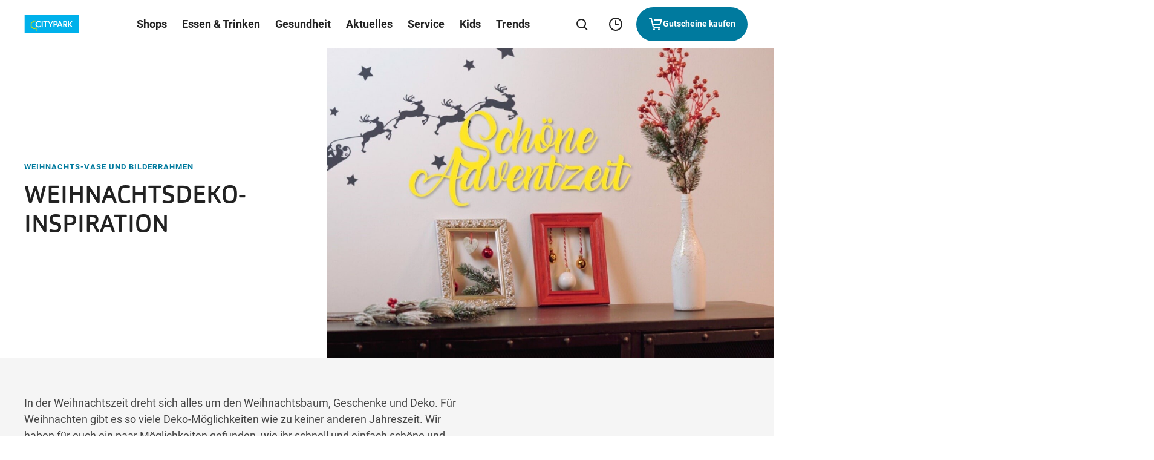

--- FILE ---
content_type: text/html; charset=UTF-8
request_url: https://www.citypark.at/de/entdecken/trend/weihnachtsdeko-inspiration/
body_size: 86886
content:
<!DOCTYPE html>
<html lang="de">

<head>
    <meta charset="utf-8">
    <meta http-equiv="X-UA-Compatible" content="IE=edge">
    <meta name="viewport" content="width=device-width,initial-scale=1">
    <title>WEIHNACHTSDEKO-INSPIRATION - AT Citypark DE</title>

    
    
    <meta name='robots' content='index, follow, max-image-preview:large, max-snippet:-1, max-video-preview:-1' />

	<link rel="canonical" href="https://www.citypark.at/de/entdecken/trend/weihnachtsdeko-inspiration/" />
	<meta property="og:locale" content="de_DE" />
	<meta property="og:type" content="article" />
	<meta property="og:title" content="WEIHNACHTSDEKO-INSPIRATION - AT Citypark DE" />
	<meta property="og:url" content="https://www.citypark.at/de/entdecken/trend/weihnachtsdeko-inspiration/" />
	<meta property="og:site_name" content="CITYPARK" />
	<meta property="article:modified_time" content="2021-04-12T09:20:45+00:00" />
	<meta property="og:image" content="https://www.citypark.at/de/wp-content/themes/ses/assets/images/citypark/open-graph/default.png" />
	<meta property="og:image:width" content="1200" />
	<meta property="og:image:height" content="630" />
	<meta name="twitter:card" content="summary_large_image" />
	<meta name="twitter:image" content="https://www.citypark.at/de/wp-content/themes/ses/assets/images/citypark/open-graph/default.png" />
	<script type="application/ld+json" class="yoast-schema-graph">{"@context":"https://schema.org","@graph":[{"@type":"WebPage","@id":"https://www.citypark.at/de/entdecken/trend/weihnachtsdeko-inspiration/","url":"https://www.citypark.at/de/entdecken/trend/weihnachtsdeko-inspiration/","name":"WEIHNACHTSDEKO-INSPIRATION - AT Citypark DE","isPartOf":{"@id":"https://www.citypark.at/de/#website"},"datePublished":"2021-04-12T09:16:05+00:00","dateModified":"2021-04-12T09:20:45+00:00","inLanguage":"de-AT","potentialAction":[{"@type":"ReadAction","target":["https://www.citypark.at/de/entdecken/trend/weihnachtsdeko-inspiration/"]}]},{"@type":"WebSite","@id":"https://www.citypark.at/de/#website","url":"https://www.citypark.at/de/","name":"CITYPARK Graz","description":"","alternateName":"CITYPARK Graz","potentialAction":[{"@type":"SearchAction","target":{"@type":"EntryPoint","urlTemplate":"https://www.citypark.at/de/?s={search_term_string}"},"query-input":{"@type":"PropertyValueSpecification","valueRequired":true,"valueName":"search_term_string"}}],"inLanguage":"de-AT"}]}</script>


<style id='wp-img-auto-sizes-contain-inline-css' type='text/css'>
img:is([sizes=auto i],[sizes^="auto," i]){contain-intrinsic-size:3000px 1500px}
/*# sourceURL=wp-img-auto-sizes-contain-inline-css */
</style>
<style id='classic-theme-styles-inline-css' type='text/css'>
/*! This file is auto-generated */
.wp-block-button__link{color:#fff;background-color:#32373c;border-radius:9999px;box-shadow:none;text-decoration:none;padding:calc(.667em + 2px) calc(1.333em + 2px);font-size:1.125em}.wp-block-file__button{background:#32373c;color:#fff;text-decoration:none}
/*# sourceURL=/wp-includes/css/classic-themes.min.css */
</style>
<link rel="alternate" hreflang="de" href="https://www.citypark.at/de/entdecken/trend/weihnachtsdeko-inspiration/" />
<link rel="alternate" hreflang="x-default" href="https://www.citypark.at/de/entdecken/trend/weihnachtsdeko-inspiration/" />

    <link rel="apple-touch-icon" sizes="57x57"
        href="https://www.citypark.at/de/wp-content/themes/ses/assets/images/citypark/favicon/apple-icon-57x57.png?v=1768898297">
    <link rel="apple-touch-icon" sizes="60x60"
        href="https://www.citypark.at/de/wp-content/themes/ses/assets/images/citypark/favicon/apple-icon-60x60.png?v=1768898297">
    <link rel="apple-touch-icon" sizes="72x72"
        href="https://www.citypark.at/de/wp-content/themes/ses/assets/images/citypark/favicon/apple-icon-72x72.png?v=1768898297">
    <link rel="apple-touch-icon" sizes="76x76"
        href="https://www.citypark.at/de/wp-content/themes/ses/assets/images/citypark/favicon/apple-icon-76x76.png?v=1768898297">
    <link rel="apple-touch-icon" sizes="114x114"
        href="https://www.citypark.at/de/wp-content/themes/ses/assets/images/citypark/favicon/apple-icon-114x114.png?v=1768898297">
    <link rel="apple-touch-icon" sizes="120x120"
        href="https://www.citypark.at/de/wp-content/themes/ses/assets/images/citypark/favicon/apple-icon-120x120.png?v=1768898297">
    <link rel="apple-touch-icon" sizes="144x144"
        href="https://www.citypark.at/de/wp-content/themes/ses/assets/images/citypark/favicon/apple-icon-144x144.png?v=1768898297">
    <link rel="apple-touch-icon" sizes="152x152"
        href="https://www.citypark.at/de/wp-content/themes/ses/assets/images/citypark/favicon/apple-icon-152x152.png?v=1768898297">
    <link rel="apple-touch-icon" sizes="180x180"
        href="https://www.citypark.at/de/wp-content/themes/ses/assets/images/citypark/favicon/apple-icon-180x180.png?v=1768898297">
    <link rel="icon" type="image/png" sizes="192x192"
        href="https://www.citypark.at/de/wp-content/themes/ses/assets/images/citypark/favicon/android-icon-192x192.png?v=1768898297">
    <link rel="icon" type="image/png" sizes="32x32"
        href="https://www.citypark.at/de/wp-content/themes/ses/assets/images/citypark/favicon/favicon-32x32.png?v=1768898297">
    <link rel="icon" type="image/png" sizes="96x96"
        href="https://www.citypark.at/de/wp-content/themes/ses/assets/images/citypark/favicon/favicon-96x96.png?v=1768898297">
    <link rel="icon" type="image/png" sizes="16x16"
        href="https://www.citypark.at/de/wp-content/themes/ses/assets/images/citypark/favicon/favicon-16x16.png?v=1768898297">
    <link rel="manifest" href="https://www.citypark.at/de/manifest.json">
    <meta name="msapplication-TileColor" content="#ffffff">
    <meta name="msapplication-TileImage"
        content="https://www.citypark.at/de/wp-content/themes/ses/assets/images/citypark/favicon/ms-icon-144x144.png?v=1768898297">
    <meta name="theme-color" content="#ffffff">

    
        
    <style type="text/css">
        button{font-family:inherit;font-size:1em;font-weight:700}.button,.cmpbox .cmpboxbtns>span#cmpwelcomebtnsave a,.cmpbox .cmpboxbtns>span>.cmpboxbtn.cmpboxbtnyes,.cmpbox.cmpboxCookieTable .cmpboxinner>div.cmpboxbtns>a:last-child,.cmpbox.cmpboxCustomChoices .cmpboxinner>div.cmpboxbtns>a:last-child{display:inline-flex;align-items:center;justify-content:center;text-align:center;cursor:pointer;border:2px solid transparent;border-radius:63px;transition:.2s cubic-bezier(.25,.46,.45,.94);position:relative}.button>.preloader,.cmpbox .cmpboxbtns>span#cmpwelcomebtnsave a>.preloader,.cmpbox .cmpboxbtns>span>.cmpboxbtn.cmpboxbtnyes>.preloader,.cmpbox.cmpboxCookieTable .cmpboxinner>div.cmpboxbtns>a:last-child>.preloader,.cmpbox.cmpboxCustomChoices .cmpboxinner>div.cmpboxbtns>a:last-child>.preloader{position:absolute;top:50%;transform:translateY(-50%) translateZ(0);right:20px}.button:disabled,.button [disabled],.cmpbox .cmpboxbtns>span#cmpwelcomebtnsave a:disabled,.cmpbox .cmpboxbtns>span#cmpwelcomebtnsave a [disabled],.cmpbox .cmpboxbtns>span>.cmpboxbtn.cmpboxbtnyes:disabled,.cmpbox .cmpboxbtns>span>.cmpboxbtn.cmpboxbtnyes [disabled],.cmpbox.cmpboxCookieTable .cmpboxinner>div.cmpboxbtns>a:disabled:last-child,.cmpbox.cmpboxCookieTable .cmpboxinner>div.cmpboxbtns>a:last-child [disabled],.cmpbox.cmpboxCustomChoices .cmpboxinner>div.cmpboxbtns>a:disabled:last-child,.cmpbox.cmpboxCustomChoices .cmpboxinner>div.cmpboxbtns>a:last-child [disabled]{background-color:#8c8c8c;pointer-events:none;border-color:#8c8c8c}.button:focus-visible,.cmpbox .cmpboxbtns>span#cmpwelcomebtnsave a:focus-visible,.cmpbox .cmpboxbtns>span>.cmpboxbtn.cmpboxbtnyes:focus-visible,.cmpbox.cmpboxCookieTable .cmpboxinner>div.cmpboxbtns>a:focus-visible:last-child,.cmpbox.cmpboxCustomChoices .cmpboxinner>div.cmpboxbtns>a:focus-visible:last-child{border-color:var(--ci-icon-color,#007fad)}.button--style--primary,.cmpbox .cmpboxbtns>span>.cmpboxbtn.cmpboxbtnyes,.cmpbox.cmpboxCookieTable .cmpboxinner>div.cmpboxbtns>a:last-child,.cmpbox.cmpboxCustomChoices .cmpboxinner>div.cmpboxbtns>a:last-child{background-color:var(--ci-button-color,#007fad);border:2px solid var(--ci-button-color,#007fad);color:var(--ci-button-text-color,#fff);transition:box-shadow .2s cubic-bezier(.25,.46,.45,.94),background-image .2s cubic-bezier(.25,.46,.45,.94)}.cmpbox.cmpboxCookieTable .no-touch .cmpboxinner>div.cmpboxbtns:not(.zehner)>a:active:last-child,.cmpbox.cmpboxCookieTable .no-touch .cmpboxinner>div.cmpboxbtns:not(.zehner)>a:hover:last-child,.cmpbox.cmpboxCustomChoices .no-touch .cmpboxinner>div.cmpboxbtns:not(.zehner)>a:active:last-child,.cmpbox.cmpboxCustomChoices .no-touch .cmpboxinner>div.cmpboxbtns:not(.zehner)>a:hover:last-child,.cmpbox .no-touch .cmpboxbtns>span:not(.zehner)>.cmpboxbtn.cmpboxbtnyes:active,.cmpbox .no-touch .cmpboxbtns>span:not(.zehner)>.cmpboxbtn.cmpboxbtnyes:hover,.no-touch .cmpbox .cmpboxbtns>span:not(.zehner)>.cmpboxbtn.cmpboxbtnyes:active,.no-touch .cmpbox .cmpboxbtns>span:not(.zehner)>.cmpboxbtn.cmpboxbtnyes:hover,.no-touch .cmpbox.cmpboxCookieTable .cmpboxinner>div.cmpboxbtns:not(.zehner)>a:active:last-child,.no-touch .cmpbox.cmpboxCookieTable .cmpboxinner>div.cmpboxbtns:not(.zehner)>a:hover:last-child,.no-touch .cmpbox.cmpboxCustomChoices .cmpboxinner>div.cmpboxbtns:not(.zehner)>a:active:last-child,.no-touch .cmpbox.cmpboxCustomChoices .cmpboxinner>div.cmpboxbtns:not(.zehner)>a:hover:last-child,.no-touch :not(.zehner)>.button--style--primary:active,.no-touch :not(.zehner)>.button--style--primary:hover{box-shadow:0 10px 20px 0 rgba(34,34,34,.2);border-color:transparent;background-image:linear-gradient(rgba(34,34,34,.1) 0 0)}.cmpbox.cmpboxCookieTable .no-touch .cmpboxinner>div.cmpboxbtns:not(.zehner)>a:active:last-child,.cmpbox.cmpboxCustomChoices .no-touch .cmpboxinner>div.cmpboxbtns:not(.zehner)>a:active:last-child,.cmpbox .no-touch .cmpboxbtns>span:not(.zehner)>.cmpboxbtn.cmpboxbtnyes:active,.no-touch .cmpbox .cmpboxbtns>span:not(.zehner)>.cmpboxbtn.cmpboxbtnyes:active,.no-touch .cmpbox.cmpboxCookieTable .cmpboxinner>div.cmpboxbtns:not(.zehner)>a:active:last-child,.no-touch .cmpbox.cmpboxCustomChoices .cmpboxinner>div.cmpboxbtns:not(.zehner)>a:active:last-child,.no-touch :not(.zehner)>.button--style--primary:active{background-image:linear-gradient(rgba(34,34,34,.2) 0 0)}.button--style--empty,.cmpbox .cmpboxbtns>span#cmpwelcomebtnsave a{border:2px solid #222;color:#222}.button--style--empty .preloader,.cmpbox .cmpboxbtns>span#cmpwelcomebtnsave a .preloader{color:var(--ci-button-color,#007fad)}@media (hover:hover){.cmpbox .cmpboxbtns>span#cmpwelcomebtnsave .no-touch :not(.zehner)>a:hover,.no-touch .cmpbox .cmpboxbtns>span#cmpwelcomebtnsave :not(.zehner)>a:hover,.no-touch :not(.zehner)>.button--style--empty:hover{background-color:hsla(0,0%,100%,.5);box-shadow:0 10px 20px 0 rgba(34,34,34,.2)}.cmpbox .cmpboxbtns>span#cmpwelcomebtnsave .no-touch :not(.zehner)>a:hover .preloader,.no-touch .cmpbox .cmpboxbtns>span#cmpwelcomebtnsave :not(.zehner)>a:hover .preloader,.no-touch :not(.zehner)>.button--style--empty:hover .preloader{color:var(--ci-button-text-color,#fff)}}.cmpbox .cmpboxbtns>span#cmpwelcomebtnsave .no-touch :not(.zehner)>a:active,.no-touch .cmpbox .cmpboxbtns>span#cmpwelcomebtnsave :not(.zehner)>a:active,.no-touch :not(.zehner)>.button--style--empty:active{border-color:#222;background-color:#fff;box-shadow:0 10px 20px 0 rgba(34,34,34,.2)}.button--style--empty-white{border:2px solid #fff;color:#fff}.button--style--empty-white .preloader{color:#fff}@media (hover:hover){.no-touch :not(.zehner)>.button--style--empty-white:hover{background-color:rgba(34,34,34,.2);box-shadow:0 10px 20px 0 rgba(34,34,34,.2)}}.no-touch :not(.zehner)>.button--style--empty-white:active{background-color:rgba(34,34,34,.3);box-shadow:0 10px 20px 0 rgba(34,34,34,.2)}.button--style--white{background-color:#fff;border:2px solid #fff;color:#222}.no-touch :not(.zehner)>.button--style--white:hover{background-color:hsla(0,0%,100%,.95);box-shadow:0 10px 20px 0 rgba(34,34,34,.2)}.no-touch :not(.zehner)>.button--style--white:active{background-color:hsla(0,0%,100%,.9);box-shadow:0 10px 20px 0 rgba(34,34,34,.2)}.button--style--white-border{background-color:#fff;border:1px solid #8c8c8c;color:#222;box-shadow:0 10px 12px 0 rgba(34,34,34,.2)}.no-touch :not(.zehner)>.button--style--white-border:hover{background-color:hsla(0,0%,100%,.5)}.no-touch :not(.zehner)>.button--style--white-border:active{background-color:#fff}.button--style--white-hover-primary{background-color:#fff;border:2px solid #fff;color:#222}.no-touch .button--style--white-hover-primary:hover{background-color:var(--ci-button-color,#007fad);border-color:var(--ci-button-text-color,#fff);color:#fff}.button--style--link{position:relative;color:#222;border-radius:pxToRem(8px);padding:0 2px 4px!important;height:44px;font-size:16px!important;line-height:1.5!important}.button--style--link:before{content:"";display:block;position:absolute;bottom:9px;left:0;width:100%;height:2px;background-color:var(--ci-button-color,#007fad);transition:.2s cubic-bezier(.25,.46,.45,.94);will-change:width;z-index:1}.no-touch .button--style--link:hover:before{width:50%}.button--style--link-white{position:relative;color:#fff;border-radius:pxToRem(8px);padding:0 0 4px!important;height:44px;font-size:16px!important;line-height:1.5!important}.button--style--link-white:before{content:"";display:block;position:absolute;bottom:9px;left:0;width:100%;height:2px;background-color:#fff;transition:.2s cubic-bezier(.25,.46,.45,.94);will-change:width}.no-touch .button--style--link-white:hover:before{width:50%}.button--style--link-small,.cmpbox .cmpboxbtns>span#cmpwelcomebtncustom a{position:relative;color:#222;border-radius:0;font-size:14px;font-weight:700;padding:0 0 4px!important}.button--style--link-small:before,.cmpbox .cmpboxbtns>span#cmpwelcomebtncustom a:before{content:"";display:block;position:absolute;bottom:1px;left:0;width:100%;height:2px;background-color:var(--ci-button-color,#007fad);transition:.2s cubic-bezier(.25,.46,.45,.94);will-change:width}.cmpbox .cmpboxbtns>span#cmpwelcomebtncustom .no-touch a:hover:before,.no-touch .button--style--link-small:hover:before,.no-touch .cmpbox .cmpboxbtns>span#cmpwelcomebtncustom a:hover:before{width:50%}.button--style--transparent{background:transparent;color:var(--ci-button-color,#007fad)}.no-touch .button--style--transparent:hover{color:#222}.button--style--disabled{background-color:#8c8c8c;border:2px solid #8c8c8c;color:#fff;pointer-events:none}.button--style--empty-disabled{border:2px solid #8c8c8c;color:#8c8c8c;pointer-events:none}.button--style--icon-only{width:44px;height:44px;border-radius:pxToRem(8px);background-color:transparent;transition:background-color .2s cubic-bezier(.25,.46,.45,.94)}@media (hover:hover){.no-touch .button--style--icon-only:hover{background-color:#e7e7e7}}.no-touch .button--style--icon-only:active{background-color:#fff}.button--style--icon-only-dark{width:44px;height:44px;color:#222;border-radius:pxToRem(8px);background-color:transparent;transition:background-color .2s cubic-bezier(.25,.46,.45,.94)}@media (hover:hover){.no-touch .button--style--icon-only-dark:hover{background-color:#e7e7e7}}.no-touch .button--style--icon-only-dark:active{background-color:#fff}.button--size--default{font-weight:700;font-size:14px;line-height:1.4;padding:pxToRem(14px) pxToRem(18px);margin:4px}.button--size--default.has-preloader{padding-right:48px!important}.button--size--small{font-size:14px;font-weight:500;padding:8px 20px;margin:4px}.button--size--small .button__icon{font-size:20px}.button--size--smaller{font-weight:700;font-size:14px;padding:8px 14px;margin:4px}.button--size--smaller .button__icon{font-size:15px}.button--size--circle,.button--size--circle-big,.button--size--circle-small{display:inline-flex;align-items:center;justify-content:center;width:48px;height:48px;border-radius:100%}.button--size--circle-small{width:40px;height:40px}.button--size--circle-big{width:56px;height:56px}.button--size--large{font-weight:700;padding:18px 38px;margin:4px;font-size:19px;line-height:1.5}@media (max-width:47.49em){.button--size--large{font-size:14px;line-height:1.71;padding:10px 20px}}.cmpbox .cmpboxbtns>span#cmpwelcomebtnsave .zehner a:not(.button--style--link):not(.button--style--link-small),.cmpbox.cmpboxCookieTable .zehner .cmpboxinner>div.cmpboxbtns>a:not(.button--style--link):not(.button--style--link-small):last-child,.cmpbox.cmpboxCustomChoices .zehner .cmpboxinner>div.cmpboxbtns>a:not(.button--style--link):not(.button--style--link-small):last-child,.cmpbox .zehner .cmpboxbtns>span>.cmpboxbtn.cmpboxbtnyes:not(.button--style--link):not(.button--style--link-small),.zehner .button:not(.button--style--link):not(.button--style--link-small),.zehner .cmpbox .cmpboxbtns>span#cmpwelcomebtnsave a:not(.button--style--link):not(.button--style--link-small),.zehner .cmpbox .cmpboxbtns>span>.cmpboxbtn.cmpboxbtnyes:not(.button--style--link):not(.button--style--link-small),.zehner .cmpbox.cmpboxCookieTable .cmpboxinner>div.cmpboxbtns>a:not(.button--style--link):not(.button--style--link-small):last-child,.zehner .cmpbox.cmpboxCustomChoices .cmpboxinner>div.cmpboxbtns>a:not(.button--style--link):not(.button--style--link-small):last-child{border-color:#222;box-shadow:0 pxToRem(-2px) pxToRem(2px) pxToRem(1px) #222,inset 0 0 0 0 #222}.cmpbox .cmpboxbtns>span#cmpwelcomebtnsave .no-touch .zehner a:not(.button--style--link):not(.button--style--link-small):active,.cmpbox.cmpboxCookieTable .no-touch .zehner .cmpboxinner>div.cmpboxbtns>a:not(.button--style--link):not(.button--style--link-small):active:last-child,.cmpbox.cmpboxCustomChoices .no-touch .zehner .cmpboxinner>div.cmpboxbtns>a:not(.button--style--link):not(.button--style--link-small):active:last-child,.cmpbox .no-touch .zehner .cmpboxbtns>span>.cmpboxbtn.cmpboxbtnyes:not(.button--style--link):not(.button--style--link-small):active,.no-touch .zehner .button:not(.button--style--link):not(.button--style--link-small):active,.no-touch .zehner .cmpbox .cmpboxbtns>span#cmpwelcomebtnsave a:not(.button--style--link):not(.button--style--link-small):active,.no-touch .zehner .cmpbox .cmpboxbtns>span>.cmpboxbtn.cmpboxbtnyes:not(.button--style--link):not(.button--style--link-small):active,.no-touch .zehner .cmpbox.cmpboxCookieTable .cmpboxinner>div.cmpboxbtns>a:not(.button--style--link):not(.button--style--link-small):active:last-child,.no-touch .zehner .cmpbox.cmpboxCustomChoices .cmpboxinner>div.cmpboxbtns>a:not(.button--style--link):not(.button--style--link-small):active:last-child{box-shadow:0 0 0 0 #222,inset 0 pxToRem(-1px) pxToRem(1px) pxToRem(1px) #222}.cmpbox .cmpboxbtns>span#cmpwelcomebtnsave .zehner a:not(.button--style--link):not(.button--style--link-small):focus-visible,.cmpbox.cmpboxCookieTable .zehner .cmpboxinner>div.cmpboxbtns>a:not(.button--style--link):not(.button--style--link-small):focus-visible:last-child,.cmpbox.cmpboxCustomChoices .zehner .cmpboxinner>div.cmpboxbtns>a:not(.button--style--link):not(.button--style--link-small):focus-visible:last-child,.cmpbox .zehner .cmpboxbtns>span>.cmpboxbtn.cmpboxbtnyes:not(.button--style--link):not(.button--style--link-small):focus-visible,.zehner .button:not(.button--style--link):not(.button--style--link-small):focus-visible,.zehner .cmpbox .cmpboxbtns>span#cmpwelcomebtnsave a:not(.button--style--link):not(.button--style--link-small):focus-visible,.zehner .cmpbox .cmpboxbtns>span>.cmpboxbtn.cmpboxbtnyes:not(.button--style--link):not(.button--style--link-small):focus-visible,.zehner .cmpbox.cmpboxCookieTable .cmpboxinner>div.cmpboxbtns>a:not(.button--style--link):not(.button--style--link-small):focus-visible:last-child,.zehner .cmpbox.cmpboxCustomChoices .cmpboxinner>div.cmpboxbtns>a:not(.button--style--link):not(.button--style--link-small):focus-visible:last-child{box-shadow:none;color:#222;outline:3px solid #fff;outline-offset:0}.cmpbox .cmpboxbtns>span#cmpwelcomebtnsave .zehner .cmpboxbtns>span>a.cmpboxbtn.cmpboxbtnyes,.cmpbox .cmpboxbtns>span#cmpwelcomebtnsave .zehner a.button--style--primary,.cmpbox.cmpboxCookieTable .cmpboxbtns>span#cmpwelcomebtnsave .zehner .cmpboxinner>div.cmpboxbtns>a:last-child,.cmpbox.cmpboxCookieTable .zehner .cmpboxinner>div.cmpboxbtns>a:last-child,.cmpbox.cmpboxCustomChoices .cmpboxbtns>span#cmpwelcomebtnsave .zehner .cmpboxinner>div.cmpboxbtns>a:last-child,.cmpbox.cmpboxCustomChoices .zehner .cmpboxinner>div.cmpboxbtns>a:last-child,.cmpbox .zehner .cmpboxbtns>span>.button--style--primary.cmpboxbtn.cmpboxbtnyes,.cmpbox .zehner .cmpboxbtns>span>.button.cmpboxbtn.cmpboxbtnyes,.cmpbox .zehner .cmpboxbtns>span>.cmpboxbtn.cmpboxbtnyes,.zehner .button.button--style--primary,.zehner .cmpbox .cmpboxbtns>span#cmpwelcomebtnsave .cmpboxbtns>span>a.cmpboxbtn.cmpboxbtnyes,.zehner .cmpbox .cmpboxbtns>span#cmpwelcomebtnsave a.button--style--primary,.zehner .cmpbox .cmpboxbtns>span>.button--style--primary.cmpboxbtn.cmpboxbtnyes,.zehner .cmpbox .cmpboxbtns>span>.button.cmpboxbtn.cmpboxbtnyes,.zehner .cmpbox .cmpboxbtns>span>.cmpboxbtn.cmpboxbtnyes,.zehner .cmpbox.cmpboxCookieTable .cmpboxbtns>span#cmpwelcomebtnsave .cmpboxinner>div.cmpboxbtns>a:last-child,.zehner .cmpbox.cmpboxCookieTable .cmpboxinner>div.cmpboxbtns>a:last-child,.zehner .cmpbox.cmpboxCustomChoices .cmpboxbtns>span#cmpwelcomebtnsave .cmpboxinner>div.cmpboxbtns>a:last-child,.zehner .cmpbox.cmpboxCustomChoices .cmpboxinner>div.cmpboxbtns>a:last-child{transition:.2s cubic-bezier(.25,.46,.45,.94)}@media (hover:hover){.cmpbox .cmpboxbtns>span#cmpwelcomebtnsave .no-touch .zehner .cmpboxbtns>span>a.cmpboxbtn.cmpboxbtnyes:hover,.cmpbox .cmpboxbtns>span#cmpwelcomebtnsave .no-touch .zehner a.button--style--primary:hover,.cmpbox.cmpboxCookieTable .cmpboxbtns>span#cmpwelcomebtnsave .no-touch .zehner .cmpboxinner>div.cmpboxbtns>a:hover:last-child,.cmpbox.cmpboxCookieTable .no-touch .zehner .cmpboxinner>div.cmpboxbtns>a:hover:last-child,.cmpbox.cmpboxCustomChoices .cmpboxbtns>span#cmpwelcomebtnsave .no-touch .zehner .cmpboxinner>div.cmpboxbtns>a:hover:last-child,.cmpbox.cmpboxCustomChoices .no-touch .zehner .cmpboxinner>div.cmpboxbtns>a:hover:last-child,.cmpbox .no-touch .zehner .cmpboxbtns>span>.button--style--primary.cmpboxbtn.cmpboxbtnyes:hover,.cmpbox .no-touch .zehner .cmpboxbtns>span>.button.cmpboxbtn.cmpboxbtnyes:hover,.cmpbox .no-touch .zehner .cmpboxbtns>span>.cmpboxbtn.cmpboxbtnyes:hover,.no-touch .zehner .button.button--style--primary:hover,.no-touch .zehner .cmpbox .cmpboxbtns>span#cmpwelcomebtnsave .cmpboxbtns>span>a.cmpboxbtn.cmpboxbtnyes:hover,.no-touch .zehner .cmpbox .cmpboxbtns>span#cmpwelcomebtnsave a.button--style--primary:hover,.no-touch .zehner .cmpbox .cmpboxbtns>span>.button--style--primary.cmpboxbtn.cmpboxbtnyes:hover,.no-touch .zehner .cmpbox .cmpboxbtns>span>.button.cmpboxbtn.cmpboxbtnyes:hover,.no-touch .zehner .cmpbox .cmpboxbtns>span>.cmpboxbtn.cmpboxbtnyes:hover,.no-touch .zehner .cmpbox.cmpboxCookieTable .cmpboxbtns>span#cmpwelcomebtnsave .cmpboxinner>div.cmpboxbtns>a:hover:last-child,.no-touch .zehner .cmpbox.cmpboxCookieTable .cmpboxinner>div.cmpboxbtns>a:hover:last-child,.no-touch .zehner .cmpbox.cmpboxCustomChoices .cmpboxbtns>span#cmpwelcomebtnsave .cmpboxinner>div.cmpboxbtns>a:hover:last-child,.no-touch .zehner .cmpbox.cmpboxCustomChoices .cmpboxinner>div.cmpboxbtns>a:hover:last-child{background-color:var(--ci-button-color-hover,#007fad)}}.cmpbox .cmpboxbtns>span#cmpwelcomebtnsave .no-touch .zehner .cmpboxbtns>span>a.cmpboxbtn.cmpboxbtnyes:active,.cmpbox .cmpboxbtns>span#cmpwelcomebtnsave .no-touch .zehner a.button--style--primary:active,.cmpbox.cmpboxCookieTable .cmpboxbtns>span#cmpwelcomebtnsave .no-touch .zehner .cmpboxinner>div.cmpboxbtns>a:active:last-child,.cmpbox.cmpboxCookieTable .no-touch .zehner .cmpboxinner>div.cmpboxbtns>a:active:last-child,.cmpbox.cmpboxCustomChoices .cmpboxbtns>span#cmpwelcomebtnsave .no-touch .zehner .cmpboxinner>div.cmpboxbtns>a:active:last-child,.cmpbox.cmpboxCustomChoices .no-touch .zehner .cmpboxinner>div.cmpboxbtns>a:active:last-child,.cmpbox .no-touch .zehner .cmpboxbtns>span>.button--style--primary.cmpboxbtn.cmpboxbtnyes:active,.cmpbox .no-touch .zehner .cmpboxbtns>span>.button.cmpboxbtn.cmpboxbtnyes:active,.cmpbox .no-touch .zehner .cmpboxbtns>span>.cmpboxbtn.cmpboxbtnyes:active,.no-touch .zehner .button.button--style--primary:active,.no-touch .zehner .cmpbox .cmpboxbtns>span#cmpwelcomebtnsave .cmpboxbtns>span>a.cmpboxbtn.cmpboxbtnyes:active,.no-touch .zehner .cmpbox .cmpboxbtns>span#cmpwelcomebtnsave a.button--style--primary:active,.no-touch .zehner .cmpbox .cmpboxbtns>span>.button--style--primary.cmpboxbtn.cmpboxbtnyes:active,.no-touch .zehner .cmpbox .cmpboxbtns>span>.button.cmpboxbtn.cmpboxbtnyes:active,.no-touch .zehner .cmpbox .cmpboxbtns>span>.cmpboxbtn.cmpboxbtnyes:active,.no-touch .zehner .cmpbox.cmpboxCookieTable .cmpboxbtns>span#cmpwelcomebtnsave .cmpboxinner>div.cmpboxbtns>a:active:last-child,.no-touch .zehner .cmpbox.cmpboxCookieTable .cmpboxinner>div.cmpboxbtns>a:active:last-child,.no-touch .zehner .cmpbox.cmpboxCustomChoices .cmpboxbtns>span#cmpwelcomebtnsave .cmpboxinner>div.cmpboxbtns>a:active:last-child,.no-touch .zehner .cmpbox.cmpboxCustomChoices .cmpboxinner>div.cmpboxbtns>a:active:last-child{background-color:var(--ci-button-color,#007fad)}.cmpbox .cmpboxbtns>span#cmpwelcomebtnsave .zehner .cmpboxbtns>span>a.cmpboxbtn.cmpboxbtnyes:focus-visible,.cmpbox .cmpboxbtns>span#cmpwelcomebtnsave .zehner a.button--style--primary:focus-visible,.cmpbox.cmpboxCookieTable .cmpboxbtns>span#cmpwelcomebtnsave .zehner .cmpboxinner>div.cmpboxbtns>a:focus-visible:last-child,.cmpbox.cmpboxCookieTable .zehner .cmpboxinner>div.cmpboxbtns>a:focus-visible:last-child,.cmpbox.cmpboxCustomChoices .cmpboxbtns>span#cmpwelcomebtnsave .zehner .cmpboxinner>div.cmpboxbtns>a:focus-visible:last-child,.cmpbox.cmpboxCustomChoices .zehner .cmpboxinner>div.cmpboxbtns>a:focus-visible:last-child,.cmpbox .zehner .cmpboxbtns>span>.button--style--primary.cmpboxbtn.cmpboxbtnyes:focus-visible,.cmpbox .zehner .cmpboxbtns>span>.button.cmpboxbtn.cmpboxbtnyes:focus-visible,.cmpbox .zehner .cmpboxbtns>span>.cmpboxbtn.cmpboxbtnyes:focus-visible,.zehner .button.button--style--primary:focus-visible,.zehner .cmpbox .cmpboxbtns>span#cmpwelcomebtnsave .cmpboxbtns>span>a.cmpboxbtn.cmpboxbtnyes:focus-visible,.zehner .cmpbox .cmpboxbtns>span#cmpwelcomebtnsave a.button--style--primary:focus-visible,.zehner .cmpbox .cmpboxbtns>span>.button--style--primary.cmpboxbtn.cmpboxbtnyes:focus-visible,.zehner .cmpbox .cmpboxbtns>span>.button.cmpboxbtn.cmpboxbtnyes:focus-visible,.zehner .cmpbox .cmpboxbtns>span>.cmpboxbtn.cmpboxbtnyes:focus-visible,.zehner .cmpbox.cmpboxCookieTable .cmpboxbtns>span#cmpwelcomebtnsave .cmpboxinner>div.cmpboxbtns>a:focus-visible:last-child,.zehner .cmpbox.cmpboxCookieTable .cmpboxinner>div.cmpboxbtns>a:focus-visible:last-child,.zehner .cmpbox.cmpboxCustomChoices .cmpboxbtns>span#cmpwelcomebtnsave .cmpboxinner>div.cmpboxbtns>a:focus-visible:last-child,.zehner .cmpbox.cmpboxCustomChoices .cmpboxinner>div.cmpboxbtns>a:focus-visible:last-child{background:var(--ci-button-color,#007fad)}.cmpbox .cmpboxbtns>span#cmpwelcomebtnsave .zehner a,.cmpbox.cmpboxCookieTable .zehner .cmpboxinner>div.cmpboxbtns>a.button--style--empty:last-child,.cmpbox.cmpboxCustomChoices .zehner .cmpboxinner>div.cmpboxbtns>a.button--style--empty:last-child,.cmpbox .zehner .cmpboxbtns>span>.button--style--empty.cmpboxbtn.cmpboxbtnyes,.zehner .button.button--style--empty,.zehner .cmpbox .cmpboxbtns>span#cmpwelcomebtnsave a,.zehner .cmpbox .cmpboxbtns>span>.button--style--empty.cmpboxbtn.cmpboxbtnyes,.zehner .cmpbox.cmpboxCookieTable .cmpboxinner>div.cmpboxbtns>a.button--style--empty:last-child,.zehner .cmpbox.cmpboxCustomChoices .cmpboxinner>div.cmpboxbtns>a.button--style--empty:last-child{background:#fff}@media (hover:hover){.cmpbox .cmpboxbtns>span#cmpwelcomebtnsave .no-touch .zehner a:hover,.cmpbox.cmpboxCookieTable .no-touch .zehner .cmpboxinner>div.cmpboxbtns>a.button--style--empty:hover:last-child,.cmpbox.cmpboxCustomChoices .no-touch .zehner .cmpboxinner>div.cmpboxbtns>a.button--style--empty:hover:last-child,.cmpbox .no-touch .zehner .cmpboxbtns>span>.button--style--empty.cmpboxbtn.cmpboxbtnyes:hover,.no-touch .zehner .button.button--style--empty:hover,.no-touch .zehner .cmpbox .cmpboxbtns>span#cmpwelcomebtnsave a:hover,.no-touch .zehner .cmpbox .cmpboxbtns>span>.button--style--empty.cmpboxbtn.cmpboxbtnyes:hover,.no-touch .zehner .cmpbox.cmpboxCookieTable .cmpboxinner>div.cmpboxbtns>a.button--style--empty:hover:last-child,.no-touch .zehner .cmpbox.cmpboxCustomChoices .cmpboxinner>div.cmpboxbtns>a.button--style--empty:hover:last-child{background-color:#e7e7e7}}.cmpbox .cmpboxbtns>span#cmpwelcomebtnsave .no-touch .zehner a:active,.cmpbox.cmpboxCookieTable .no-touch .zehner .cmpboxinner>div.cmpboxbtns>a.button--style--empty:active:last-child,.cmpbox.cmpboxCustomChoices .no-touch .zehner .cmpboxinner>div.cmpboxbtns>a.button--style--empty:active:last-child,.cmpbox .no-touch .zehner .cmpboxbtns>span>.button--style--empty.cmpboxbtn.cmpboxbtnyes:active,.no-touch .zehner .button.button--style--empty:active,.no-touch .zehner .cmpbox .cmpboxbtns>span#cmpwelcomebtnsave a:active,.no-touch .zehner .cmpbox .cmpboxbtns>span>.button--style--empty.cmpboxbtn.cmpboxbtnyes:active,.no-touch .zehner .cmpbox.cmpboxCookieTable .cmpboxinner>div.cmpboxbtns>a.button--style--empty:active:last-child,.no-touch .zehner .cmpbox.cmpboxCustomChoices .cmpboxinner>div.cmpboxbtns>a.button--style--empty:active:last-child{background-color:#fff}.cmpbox .cmpboxbtns>span#cmpwelcomebtnsave .zehner a:focus-visible,.cmpbox.cmpboxCookieTable .zehner .cmpboxinner>div.cmpboxbtns>a.button--style--empty:focus-visible:last-child,.cmpbox.cmpboxCustomChoices .zehner .cmpboxinner>div.cmpboxbtns>a.button--style--empty:focus-visible:last-child,.cmpbox .zehner .cmpboxbtns>span>.button--style--empty.cmpboxbtn.cmpboxbtnyes:focus-visible,.zehner .button.button--style--empty:focus-visible,.zehner .cmpbox .cmpboxbtns>span#cmpwelcomebtnsave a:focus-visible,.zehner .cmpbox .cmpboxbtns>span>.button--style--empty.cmpboxbtn.cmpboxbtnyes:focus-visible,.zehner .cmpbox.cmpboxCookieTable .cmpboxinner>div.cmpboxbtns>a.button--style--empty:focus-visible:last-child,.zehner .cmpbox.cmpboxCustomChoices .cmpboxinner>div.cmpboxbtns>a.button--style--empty:focus-visible:last-child{background:#fff}.cmpbox .cmpboxbtns>span#cmpwelcomebtnsave .zehner a.button--style--white,.cmpbox.cmpboxCookieTable .zehner .cmpboxinner>div.cmpboxbtns>a.button--style--white:last-child,.cmpbox.cmpboxCustomChoices .zehner .cmpboxinner>div.cmpboxbtns>a.button--style--white:last-child,.cmpbox .zehner .cmpboxbtns>span>.button--style--white.cmpboxbtn.cmpboxbtnyes,.zehner .button.button--style--white,.zehner .cmpbox .cmpboxbtns>span#cmpwelcomebtnsave a.button--style--white,.zehner .cmpbox .cmpboxbtns>span>.button--style--white.cmpboxbtn.cmpboxbtnyes,.zehner .cmpbox.cmpboxCookieTable .cmpboxinner>div.cmpboxbtns>a.button--style--white:last-child,.zehner .cmpbox.cmpboxCustomChoices .cmpboxinner>div.cmpboxbtns>a.button--style--white:last-child{border-color:#222}@media (hover:hover){.cmpbox .cmpboxbtns>span#cmpwelcomebtnsave .no-touch .zehner a.button--style--white:hover,.cmpbox.cmpboxCookieTable .no-touch .zehner .cmpboxinner>div.cmpboxbtns>a.button--style--white:hover:last-child,.cmpbox.cmpboxCustomChoices .no-touch .zehner .cmpboxinner>div.cmpboxbtns>a.button--style--white:hover:last-child,.cmpbox .no-touch .zehner .cmpboxbtns>span>.button--style--white.cmpboxbtn.cmpboxbtnyes:hover,.no-touch .zehner .button.button--style--white:hover,.no-touch .zehner .cmpbox .cmpboxbtns>span#cmpwelcomebtnsave a.button--style--white:hover,.no-touch .zehner .cmpbox .cmpboxbtns>span>.button--style--white.cmpboxbtn.cmpboxbtnyes:hover,.no-touch .zehner .cmpbox.cmpboxCookieTable .cmpboxinner>div.cmpboxbtns>a.button--style--white:hover:last-child,.no-touch .zehner .cmpbox.cmpboxCustomChoices .cmpboxinner>div.cmpboxbtns>a.button--style--white:hover:last-child{background-color:#e7e7e7;color:#222}}.cmpbox .cmpboxbtns>span#cmpwelcomebtnsave .zehner a.button--style--white:focus-visible,.cmpbox.cmpboxCookieTable .zehner .cmpboxinner>div.cmpboxbtns>a.button--style--white:focus-visible:last-child,.cmpbox.cmpboxCustomChoices .zehner .cmpboxinner>div.cmpboxbtns>a.button--style--white:focus-visible:last-child,.cmpbox .zehner .cmpboxbtns>span>.button--style--white.cmpboxbtn.cmpboxbtnyes:focus-visible,.zehner .button.button--style--white:focus-visible,.zehner .cmpbox .cmpboxbtns>span#cmpwelcomebtnsave a.button--style--white:focus-visible,.zehner .cmpbox .cmpboxbtns>span>.button--style--white.cmpboxbtn.cmpboxbtnyes:focus-visible,.zehner .cmpbox.cmpboxCookieTable .cmpboxinner>div.cmpboxbtns>a.button--style--white:focus-visible:last-child,.zehner .cmpbox.cmpboxCustomChoices .cmpboxinner>div.cmpboxbtns>a.button--style--white:focus-visible:last-child{background:#fff}.cmpbox .cmpboxbtns>span#cmpwelcomebtnsave .zehner a.button--style--link,.cmpbox.cmpboxCookieTable .zehner .cmpboxinner>div.cmpboxbtns>a.button--style--link:last-child,.cmpbox.cmpboxCustomChoices .zehner .cmpboxinner>div.cmpboxbtns>a.button--style--link:last-child,.cmpbox .zehner .cmpboxbtns>span>.button--style--link.cmpboxbtn.cmpboxbtnyes,.zehner .button.button--style--link,.zehner .cmpbox .cmpboxbtns>span#cmpwelcomebtnsave a.button--style--link,.zehner .cmpbox .cmpboxbtns>span>.button--style--link.cmpboxbtn.cmpboxbtnyes,.zehner .cmpbox.cmpboxCookieTable .cmpboxinner>div.cmpboxbtns>a.button--style--link:last-child,.zehner .cmpbox.cmpboxCustomChoices .cmpboxinner>div.cmpboxbtns>a.button--style--link:last-child{border-radius:0}.cmpbox .cmpboxbtns>span#cmpwelcomebtnsave .zehner a.button--style--link:before,.cmpbox.cmpboxCookieTable .zehner .cmpboxinner>div.cmpboxbtns>a.button--style--link:last-child:before,.cmpbox.cmpboxCustomChoices .zehner .cmpboxinner>div.cmpboxbtns>a.button--style--link:last-child:before,.cmpbox .zehner .cmpboxbtns>span>.button--style--link.cmpboxbtn.cmpboxbtnyes:before,.zehner .button.button--style--link:before,.zehner .cmpbox .cmpboxbtns>span#cmpwelcomebtnsave a.button--style--link:before,.zehner .cmpbox .cmpboxbtns>span>.button--style--link.cmpboxbtn.cmpboxbtnyes:before,.zehner .cmpbox.cmpboxCookieTable .cmpboxinner>div.cmpboxbtns>a.button--style--link:last-child:before,.zehner .cmpbox.cmpboxCustomChoices .cmpboxinner>div.cmpboxbtns>a.button--style--link:last-child:before{bottom:0;background:#222;width:100%!important;transition:height .2s cubic-bezier(.25,.46,.45,.94)}.cmpbox .cmpboxbtns>span#cmpwelcomebtnsave .zehner a.button--style--link:after,.cmpbox.cmpboxCookieTable .zehner .cmpboxinner>div.cmpboxbtns>a.button--style--link:last-child:after,.cmpbox.cmpboxCustomChoices .zehner .cmpboxinner>div.cmpboxbtns>a.button--style--link:last-child:after,.cmpbox .zehner .cmpboxbtns>span>.button--style--link.cmpboxbtn.cmpboxbtnyes:after,.zehner .button.button--style--link:after,.zehner .cmpbox .cmpboxbtns>span#cmpwelcomebtnsave a.button--style--link:after,.zehner .cmpbox .cmpboxbtns>span>.button--style--link.cmpboxbtn.cmpboxbtnyes:after,.zehner .cmpbox.cmpboxCookieTable .cmpboxinner>div.cmpboxbtns>a.button--style--link:last-child:after,.zehner .cmpbox.cmpboxCustomChoices .cmpboxinner>div.cmpboxbtns>a.button--style--link:last-child:after{content:"";position:absolute;left:0;bottom:0;width:100%;height:0;background-color:var(--ci-button-color,#007fad);transition:height .2s cubic-bezier(.25,.46,.45,.94)}@media (hover:hover){.cmpbox .cmpboxbtns>span#cmpwelcomebtnsave .no-touch .zehner a.button--style--link:hover:before,.cmpbox.cmpboxCookieTable .no-touch .zehner .cmpboxinner>div.cmpboxbtns>a.button--style--link:hover:last-child:before,.cmpbox.cmpboxCustomChoices .no-touch .zehner .cmpboxinner>div.cmpboxbtns>a.button--style--link:hover:last-child:before,.cmpbox .no-touch .zehner .cmpboxbtns>span>.button--style--link.cmpboxbtn.cmpboxbtnyes:hover:before,.no-touch .zehner .button.button--style--link:hover:before,.no-touch .zehner .cmpbox .cmpboxbtns>span#cmpwelcomebtnsave a.button--style--link:hover:before,.no-touch .zehner .cmpbox .cmpboxbtns>span>.button--style--link.cmpboxbtn.cmpboxbtnyes:hover:before,.no-touch .zehner .cmpbox.cmpboxCookieTable .cmpboxinner>div.cmpboxbtns>a.button--style--link:hover:last-child:before,.no-touch .zehner .cmpbox.cmpboxCustomChoices .cmpboxinner>div.cmpboxbtns>a.button--style--link:hover:last-child:before{height:6px}.cmpbox .cmpboxbtns>span#cmpwelcomebtnsave .no-touch .zehner a.button--style--link:hover:after,.cmpbox.cmpboxCookieTable .no-touch .zehner .cmpboxinner>div.cmpboxbtns>a.button--style--link:hover:last-child:after,.cmpbox.cmpboxCustomChoices .no-touch .zehner .cmpboxinner>div.cmpboxbtns>a.button--style--link:hover:last-child:after,.cmpbox .no-touch .zehner .cmpboxbtns>span>.button--style--link.cmpboxbtn.cmpboxbtnyes:hover:after,.no-touch .zehner .button.button--style--link:hover:after,.no-touch .zehner .cmpbox .cmpboxbtns>span#cmpwelcomebtnsave a.button--style--link:hover:after,.no-touch .zehner .cmpbox .cmpboxbtns>span>.button--style--link.cmpboxbtn.cmpboxbtnyes:hover:after,.no-touch .zehner .cmpbox.cmpboxCookieTable .cmpboxinner>div.cmpboxbtns>a.button--style--link:hover:last-child:after,.no-touch .zehner .cmpbox.cmpboxCustomChoices .cmpboxinner>div.cmpboxbtns>a.button--style--link:hover:last-child:after{height:calc(100% + 4px)}}.cmpbox .cmpboxbtns>span#cmpwelcomebtnsave .no-touch .zehner a.button--style--link:active:before,.cmpbox.cmpboxCookieTable .no-touch .zehner .cmpboxinner>div.cmpboxbtns>a.button--style--link:active:last-child:before,.cmpbox.cmpboxCustomChoices .no-touch .zehner .cmpboxinner>div.cmpboxbtns>a.button--style--link:active:last-child:before,.cmpbox .no-touch .zehner .cmpboxbtns>span>.button--style--link.cmpboxbtn.cmpboxbtnyes:active:before,.no-touch .zehner .button.button--style--link:active:before,.no-touch .zehner .cmpbox .cmpboxbtns>span#cmpwelcomebtnsave a.button--style--link:active:before,.no-touch .zehner .cmpbox .cmpboxbtns>span>.button--style--link.cmpboxbtn.cmpboxbtnyes:active:before,.no-touch .zehner .cmpbox.cmpboxCookieTable .cmpboxinner>div.cmpboxbtns>a.button--style--link:active:last-child:before,.no-touch .zehner .cmpbox.cmpboxCustomChoices .cmpboxinner>div.cmpboxbtns>a.button--style--link:active:last-child:before{height:2px!important}.cmpbox .cmpboxbtns>span#cmpwelcomebtnsave .zehner a.button--style--link:focus-visible,.cmpbox.cmpboxCookieTable .zehner .cmpboxinner>div.cmpboxbtns>a.button--style--link:focus-visible:last-child,.cmpbox.cmpboxCustomChoices .zehner .cmpboxinner>div.cmpboxbtns>a.button--style--link:focus-visible:last-child,.cmpbox .zehner .cmpboxbtns>span>.button--style--link.cmpboxbtn.cmpboxbtnyes:focus-visible,.zehner .button.button--style--link:focus-visible,.zehner .cmpbox .cmpboxbtns>span#cmpwelcomebtnsave a.button--style--link:focus-visible,.zehner .cmpbox .cmpboxbtns>span>.button--style--link.cmpboxbtn.cmpboxbtnyes:focus-visible,.zehner .cmpbox.cmpboxCookieTable .cmpboxinner>div.cmpboxbtns>a.button--style--link:focus-visible:last-child,.zehner .cmpbox.cmpboxCustomChoices .cmpboxinner>div.cmpboxbtns>a.button--style--link:focus-visible:last-child{outline:3px solid #222!important;background:var(--ci-button-color,#007fad)}.cmpbox .cmpboxbtns>span#cmpwelcomebtnsave .zehner a.button--style--link:focus-visible:after,.cmpbox.cmpboxCookieTable .zehner .cmpboxinner>div.cmpboxbtns>a.button--style--link:focus-visible:last-child:after,.cmpbox.cmpboxCustomChoices .zehner .cmpboxinner>div.cmpboxbtns>a.button--style--link:focus-visible:last-child:after,.cmpbox .zehner .cmpboxbtns>span>.button--style--link.cmpboxbtn.cmpboxbtnyes:focus-visible:after,.zehner .button.button--style--link:focus-visible:after,.zehner .cmpbox .cmpboxbtns>span#cmpwelcomebtnsave a.button--style--link:focus-visible:after,.zehner .cmpbox .cmpboxbtns>span>.button--style--link.cmpboxbtn.cmpboxbtnyes:focus-visible:after,.zehner .cmpbox.cmpboxCookieTable .cmpboxinner>div.cmpboxbtns>a.button--style--link:focus-visible:last-child:after,.zehner .cmpbox.cmpboxCustomChoices .cmpboxinner>div.cmpboxbtns>a.button--style--link:focus-visible:last-child:after{left:50%;bottom:auto;width:100%;height:100%;background-color:transparent;transition:none}.cmpbox .cmpboxbtns>span#cmpwelcomebtnsave .zehner a.button--style--link .button__inner,.cmpbox.cmpboxCookieTable .zehner .cmpboxinner>div.cmpboxbtns>a.button--style--link:last-child .button__inner,.cmpbox.cmpboxCustomChoices .zehner .cmpboxinner>div.cmpboxbtns>a.button--style--link:last-child .button__inner,.cmpbox .zehner .cmpboxbtns>span>.button--style--link.cmpboxbtn.cmpboxbtnyes .button__inner,.zehner .button.button--style--link .button__inner,.zehner .cmpbox .cmpboxbtns>span#cmpwelcomebtnsave a.button--style--link .button__inner,.zehner .cmpbox .cmpboxbtns>span>.button--style--link.cmpboxbtn.cmpboxbtnyes .button__inner,.zehner .cmpbox.cmpboxCookieTable .cmpboxinner>div.cmpboxbtns>a.button--style--link:last-child .button__inner,.zehner .cmpbox.cmpboxCustomChoices .cmpboxinner>div.cmpboxbtns>a.button--style--link:last-child .button__inner{position:relative;z-index:1}.cmpbox .cmpboxbtns>span#cmpwelcomebtnsave .zehner a.button--size--default,.cmpbox.cmpboxCookieTable .zehner .cmpboxinner>div.cmpboxbtns>a.button--size--default:last-child,.cmpbox.cmpboxCustomChoices .zehner .cmpboxinner>div.cmpboxbtns>a.button--size--default:last-child,.cmpbox .zehner .cmpboxbtns>span>.button--size--default.cmpboxbtn.cmpboxbtnyes,.zehner .button.button--size--default,.zehner .cmpbox .cmpboxbtns>span#cmpwelcomebtnsave a.button--size--default,.zehner .cmpbox .cmpboxbtns>span>.button--size--default.cmpboxbtn.cmpboxbtnyes,.zehner .cmpbox.cmpboxCookieTable .cmpboxinner>div.cmpboxbtns>a.button--size--default:last-child,.zehner .cmpbox.cmpboxCustomChoices .cmpboxinner>div.cmpboxbtns>a.button--size--default:last-child{font-size:16px;padding:12px 24px}.cmpbox .cmpboxbtns>span#cmpwelcomebtnsave .zehner a:disabled,.cmpbox.cmpboxCookieTable .zehner .cmpboxinner>div.cmpboxbtns>a:disabled:last-child,.cmpbox.cmpboxCustomChoices .zehner .cmpboxinner>div.cmpboxbtns>a:disabled:last-child,.cmpbox .zehner .cmpboxbtns>span>.cmpboxbtn.cmpboxbtnyes:disabled,.zehner .button:disabled,.zehner .cmpbox .cmpboxbtns>span#cmpwelcomebtnsave a:disabled,.zehner .cmpbox .cmpboxbtns>span>.cmpboxbtn.cmpboxbtnyes:disabled,.zehner .cmpbox.cmpboxCookieTable .cmpboxinner>div.cmpboxbtns>a:disabled:last-child,.zehner .cmpbox.cmpboxCustomChoices .cmpboxinner>div.cmpboxbtns>a:disabled:last-child{box-shadow:unset!important;background-color:#e7e7e7!important;border-color:#e7e7e7!important;color:#8c8c8c!important}.button__inner{display:flex;align-items:center;gap:.8571428571em}.button__inner--reversed{flex-direction:row-reverse}.button__icon{font-size:24px;line-height:1}@font-face{font-family:swiper-icons;src:url("data:application/font-woff;charset=utf-8;base64, [base64]//wADZ2x5ZgAAAywAAADMAAAD2MHtryVoZWFkAAABbAAAADAAAAA2E2+eoWhoZWEAAAGcAAAAHwAAACQC9gDzaG10eAAAAigAAAAZAAAArgJkABFsb2NhAAAC0AAAAFoAAABaFQAUGG1heHAAAAG8AAAAHwAAACAAcABAbmFtZQAAA/gAAAE5AAACXvFdBwlwb3N0AAAFNAAAAGIAAACE5s74hXjaY2BkYGAAYpf5Hu/j+W2+MnAzMYDAzaX6QjD6/4//Bxj5GA8AuRwMYGkAPywL13jaY2BkYGA88P8Agx4j+/8fQDYfA1AEBWgDAIB2BOoAeNpjYGRgYNBh4GdgYgABEMnIABJzYNADCQAACWgAsQB42mNgYfzCOIGBlYGB0YcxjYGBwR1Kf2WQZGhhYGBiYGVmgAFGBiQQkOaawtDAoMBQxXjg/wEGPcYDDA4wNUA2CCgwsAAAO4EL6gAAeNpj2M0gyAACqxgGNWBkZ2D4/wMA+xkDdgAAAHjaY2BgYGaAYBkGRgYQiAHyGMF8FgYHIM3DwMHABGQrMOgyWDLEM1T9/w8UBfEMgLzE////P/5//f/V/xv+r4eaAAeMbAxwIUYmIMHEgKYAYjUcsDAwsLKxc3BycfPw8jEQA/[base64]/uznmfPFBNODM2K7MTQ45YEAZqGP81AmGGcF3iPqOop0r1SPTaTbVkfUe4HXj97wYE+yNwWYxwWu4v1ugWHgo3S1XdZEVqWM7ET0cfnLGxWfkgR42o2PvWrDMBSFj/IHLaF0zKjRgdiVMwScNRAoWUoH78Y2icB/yIY09An6AH2Bdu/UB+yxopYshQiEvnvu0dURgDt8QeC8PDw7Fpji3fEA4z/PEJ6YOB5hKh4dj3EvXhxPqH/SKUY3rJ7srZ4FZnh1PMAtPhwP6fl2PMJMPDgeQ4rY8YT6Gzao0eAEA409DuggmTnFnOcSCiEiLMgxCiTI6Cq5DZUd3Qmp10vO0LaLTd2cjN4fOumlc7lUYbSQcZFkutRG7g6JKZKy0RmdLY680CDnEJ+UMkpFFe1RN7nxdVpXrC4aTtnaurOnYercZg2YVmLN/d/gczfEimrE/fs/bOuq29Zmn8tloORaXgZgGa78yO9/cnXm2BpaGvq25Dv9S4E9+5SIc9PqupJKhYFSSl47+Qcr1mYNAAAAeNptw0cKwkAAAMDZJA8Q7OUJvkLsPfZ6zFVERPy8qHh2YER+3i/BP83vIBLLySsoKimrqKqpa2hp6+jq6RsYGhmbmJqZSy0sraxtbO3sHRydnEMU4uR6yx7JJXveP7WrDycAAAAAAAH//wACeNpjYGRgYOABYhkgZgJCZgZNBkYGLQZtIJsFLMYAAAw3ALgAeNolizEKgDAQBCchRbC2sFER0YD6qVQiBCv/H9ezGI6Z5XBAw8CBK/m5iQQVauVbXLnOrMZv2oLdKFa8Pjuru2hJzGabmOSLzNMzvutpB3N42mNgZGBg4GKQYzBhYMxJLMlj4GBgAYow/P/PAJJhLM6sSoWKfWCAAwDAjgbRAAB42mNgYGBkAIIbCZo5IPrmUn0hGA0AO8EFTQAA") format("woff");font-weight:400;font-style:normal}:root{--swiper-theme-color:#007aff}.swiper,:host{position:relative;display:block;margin-left:auto;margin-right:auto;z-index:1}.swiper{overflow:hidden;list-style:none;padding:0}.swiper-vertical>.swiper-wrapper{flex-direction:column}.swiper-wrapper{position:relative;width:100%;height:100%;z-index:1;display:flex;transition-property:transform;transition-timing-function:var(--swiper-wrapper-transition-timing-function,initial);box-sizing:content-box}.swiper-android .swiper-slide,.swiper-ios .swiper-slide,.swiper-wrapper{transform:translateZ(0)}.swiper-horizontal{touch-action:pan-y}.swiper-vertical{touch-action:pan-x}.swiper-slide{flex-shrink:0;width:100%;height:100%;position:relative;transition-property:transform;display:block}.swiper-slide-invisible-blank{visibility:hidden}.swiper-autoheight,.swiper-autoheight .swiper-slide{height:auto}.swiper-autoheight .swiper-wrapper{align-items:flex-start;transition-property:transform,height}.swiper-backface-hidden .swiper-slide{transform:translateZ(0);backface-visibility:hidden}.swiper-3d.swiper-css-mode .swiper-wrapper{perspective:1200px}.swiper-3d .swiper-wrapper{transform-style:preserve-3d}.swiper-3d{perspective:1200px}.swiper-3d .swiper-cube-shadow,.swiper-3d .swiper-slide{transform-style:preserve-3d}.swiper-css-mode>.swiper-wrapper{overflow:auto;scrollbar-width:none;-ms-overflow-style:none}.swiper-css-mode>.swiper-wrapper::-webkit-scrollbar{display:none}.swiper-css-mode>.swiper-wrapper>.swiper-slide{scroll-snap-align:start start}.swiper-css-mode.swiper-horizontal>.swiper-wrapper{scroll-snap-type:x mandatory}.swiper-css-mode.swiper-vertical>.swiper-wrapper{scroll-snap-type:y mandatory}.swiper-css-mode.swiper-free-mode>.swiper-wrapper{scroll-snap-type:none}.swiper-css-mode.swiper-free-mode>.swiper-wrapper>.swiper-slide{scroll-snap-align:none}.swiper-css-mode.swiper-centered>.swiper-wrapper:before{content:"";flex-shrink:0;order:9999}.swiper-css-mode.swiper-centered>.swiper-wrapper>.swiper-slide{scroll-snap-align:center center;scroll-snap-stop:always}.swiper-css-mode.swiper-centered.swiper-horizontal>.swiper-wrapper>.swiper-slide:first-child{margin-inline-start:var(--swiper-centered-offset-before)}.swiper-css-mode.swiper-centered.swiper-horizontal>.swiper-wrapper:before{height:100%;min-height:1px;width:var(--swiper-centered-offset-after)}.swiper-css-mode.swiper-centered.swiper-vertical>.swiper-wrapper>.swiper-slide:first-child{margin-block-start:var(--swiper-centered-offset-before)}.swiper-css-mode.swiper-centered.swiper-vertical>.swiper-wrapper:before{width:100%;min-width:1px;height:var(--swiper-centered-offset-after)}.swiper-3d .swiper-slide-shadow,.swiper-3d .swiper-slide-shadow-bottom,.swiper-3d .swiper-slide-shadow-left,.swiper-3d .swiper-slide-shadow-right,.swiper-3d .swiper-slide-shadow-top{position:absolute;left:0;top:0;width:100%;height:100%;pointer-events:none;z-index:10}.swiper-3d .swiper-slide-shadow{background:rgba(0,0,0,.15)}.swiper-3d .swiper-slide-shadow-left{background-image:linear-gradient(270deg,rgba(0,0,0,.5),transparent)}.swiper-3d .swiper-slide-shadow-right{background-image:linear-gradient(90deg,rgba(0,0,0,.5),transparent)}.swiper-3d .swiper-slide-shadow-top{background-image:linear-gradient(0deg,rgba(0,0,0,.5),transparent)}.swiper-3d .swiper-slide-shadow-bottom{background-image:linear-gradient(180deg,rgba(0,0,0,.5),transparent)}.swiper-lazy-preloader{width:42px;height:42px;position:absolute;left:50%;top:50%;margin-left:-21px;margin-top:-21px;z-index:10;transform-origin:50%;box-sizing:border-box;border-radius:50%;border:4px solid var(--swiper-preloader-color,var(--swiper-theme-color));border-top:4px solid transparent}.swiper-watch-progress .swiper-slide-visible .swiper-lazy-preloader,.swiper:not(.swiper-watch-progress) .swiper-lazy-preloader{animation:swiper-preloader-spin 1s linear infinite}.swiper-lazy-preloader-white{--swiper-preloader-color:#fff}.swiper-lazy-preloader-black{--swiper-preloader-color:#000}@keyframes swiper-preloader-spin{0%{transform:rotate(0deg)}to{transform:rotate(1turn)}}.swiper-fade.swiper-free-mode .swiper-slide{transition-timing-function:ease-out}.swiper-fade .swiper-slide{pointer-events:none;transition-property:opacity}.swiper-fade .swiper-slide .swiper-slide{pointer-events:none}.swiper-fade .swiper-slide-active,.swiper-fade .swiper-slide-active .swiper-slide-active{pointer-events:auto}.swiper-grid>.swiper-wrapper{flex-wrap:wrap}.swiper-grid-column>.swiper-wrapper{flex-wrap:wrap;flex-direction:column}.bg-white,.page-bg-white{--bg-color:#fff;background:var(--bg-color)}.bg-grey,.page-bg-grey{--bg-color:#f5f5f5;background:var(--bg-color)}.bg-black,.page-bg-black{--bg-color:#222;background:var(--bg-color)}.bg-primary,.page-bg-primary{--bg-color:var(--ci-cards-color,#007fad);background:var(--bg-color)}.bg-secondary,.page-bg-secondary{--bg-color:var(--ci-secondary-color,#7661ff);background:var(--bg-color)}.flex{display:flex}:where(.reset-element):is(ul,ol){list-style:none;padding:0;margin:0}:where(.reset-element):is(ul,ol) li:is(li){margin:0;padding:0}:where(.reset-element):is(ul,ol) li:is(li):before{display:none}:where(.reset-element):is(li){margin:0;padding:0}:where(.reset-element):is(li):before{display:none}:where(.reset-element):is(fieldset){border:0;margin:0;padding:0}:where(.reset-element):is(fieldset) legend{text-transform:none}.sr-only,.visually-hidden{position:absolute;width:1px;height:1px;padding:0;margin:-1px;overflow:hidden;clip:rect(0,0,0,0);white-space:nowrap;border-width:0}.invisible,.invisible-until-focused:not(:focus){opacity:0;pointer-events:none;touch-action:none;user-select:none}.nowrap{white-space:nowrap}*,:after,:before{box-sizing:border-box}body{padding:0;margin:0}input[type=search]{-webkit-appearance:none;-moz-appearance:none;appearance:none}input[type=search]::-webkit-search-cancel-button,input[type=search]::-webkit-search-decoration{-webkit-appearance:none;appearance:none}button{padding:0;border:0;background-color:transparent}button:not([disabled]){cursor:pointer}ul.skip-links-list{--skip-list-inset:1rem;--skip-list-padding:0.5em;list-style-type:none;position:absolute;top:var(--skip-list-inset);left:0;display:grid;grid-template-columns:minmax(0,1fr);background-color:#fff;z-index:1001}ul.skip-links-list:not(:focus-within){transform:translateX(calc(-100% - var(--skip-list-padding)))}ul.skip-links-list li{display:flex;align-items:center}ul.skip-links-list li a{padding:calc(var(--skip-list-padding)/2) var(--skip-list-padding);color:inherit}@media (min-width:21.875em){.show--until-mobile{display:none}}@media (max-width:21.865em){.show--from-mobile{display:none}}@media (min-width:30em){.show--until-mobile-landscape{display:none}}@media (max-width:29.99em){.show--from-mobile-landscape{display:none}}@media (min-width:37.5em){.show--until-wp-admin-bar-absolute{display:none}}@media (max-width:37.49em){.show--from-wp-admin-bar-absolute{display:none}}@media (min-width:39.375em){.show--until-egocentric-tablet{display:none}}@media (max-width:39.365em){.show--from-egocentric-tablet{display:none}}@media (min-width:47.5em){.show--until-tablet{display:none}}@media (max-width:47.49em){.show--from-tablet{display:none}}@media (min-width:61.875em){.show--until-tablet-landscape{display:none}}@media (max-width:61.865em){.show--from-tablet-landscape{display:none}}@media (min-width:65.625em){.show--until-desktop-small{display:none}}@media (max-width:65.615em){.show--from-desktop-small{display:none}}@media (min-width:75em){.show--until-desktop{display:none}}@media (max-width:74.99em){.show--from-desktop{display:none}}@media (min-width:84.375em){.show--until-desktop-landscape{display:none}}@media (max-width:84.365em){.show--from-desktop-landscape{display:none}}@media (min-width:90em){.show--until-notebook{display:none}}@media (max-width:89.99em){.show--from-notebook{display:none}}@media (min-width:103.125em){.show--until-laptop{display:none}}@media (max-width:103.115em){.show--from-laptop{display:none}}@media (min-width:120em){.show--until-page{display:none}}@media (max-width:119.99em){.show--from-page{display:none}}#minimized-trustbadge-98e3dadd90eb493088abdc5597a70810{bottom:120px!important;right:var(--page-padding)!important}@media screen and (max-width:648px){#minimized-trustbadge-98e3dadd90eb493088abdc5597a70810{bottom:100px!important;left:auto!important}}.is-page-scrolled #minimized-trustbadge-98e3dadd90eb493088abdc5597a70810{opacity:0!important;pointer-events:none!important}#trustbadge-container-98e3dadd90eb493088abdc5597a70810 li:before{content:none!important}#trustbadge-container-98e3dadd90eb493088abdc5597a70810 li>div{height:13px!important}@media (max-width:74.99em){#xenioo-chat-widget{bottom:77px!important}}.highlight-teaser--black-friday{background-color:#000;color:#fff}.highlight-teaser--lollipop-blue{background-color:#00afde;color:#222}.highlight-teaser--lollipop-pink{background-color:#e2608c;color:#222}.highlight-teaser--sustainability{background-color:#97bf0d;color:#222}.highlight-teaser--white{background-color:#fff;color:#222}.highlight-teaser--yip{background-color:#0175e4;color:#fff}.highlight-teaser--zehner-red{background-color:#f25559;color:#222}.highlight-teaser--zehner-blue{background-color:#0db7d4;color:#222}.highlight-teaser--zehner-pink{background-color:#e7b4d1;color:#222}.highlight-teaser--zehner-green{background-color:#8abd0d;color:#222}.highlight-teaser--zehner-yellow{background-color:#fab60c;color:#222}.highlight-teaser--color-1{background-color:var(--ci-highlight-teaser-1-bg,var(--ci-button-color,#007fad));color:var(--ci-highlight-teaser-1-font,var(--ci-button-text-color,#fff))}.highlight-teaser--color-2{background-color:var(--ci-highlight-teaser-2-bg,var(--ci-button-color,#007fad));color:var(--ci-highlight-teaser-2-font,var(--ci-button-text-color,#fff))}.highlight-teaser--color-3{background-color:var(--ci-highlight-teaser-3-bg,var(--ci-button-color,#007fad));color:var(--ci-highlight-teaser-3-font,var(--ci-button-text-color,#fff))}.highlight-teaser--color-4{background-color:var(--ci-highlight-teaser-4-bg,var(--ci-button-color,#007fad));color:var(--ci-highlight-teaser-4-font,var(--ci-button-text-color,#fff))}.highlight-teaser--color-5{background-color:var(--ci-highlight-teaser-5-bg,var(--ci-button-color,#007fad));color:var(--ci-highlight-teaser-5-font,var(--ci-button-text-color,#fff))}.highlight-teaser--color-6{background-color:var(--ci-highlight-teaser-6-bg,var(--ci-button-color,#007fad));color:var(--ci-highlight-teaser-6-font,var(--ci-button-text-color,#fff))}.highlight-teaser--color-7{background-color:var(--ci-highlight-teaser-7-bg,var(--ci-button-color,#007fad));color:var(--ci-highlight-teaser-7-font,var(--ci-button-text-color,#fff))}.highlight-teaser--color-8{background-color:var(--ci-highlight-teaser-8-bg,var(--ci-button-color,#007fad));color:var(--ci-highlight-teaser-8-font,var(--ci-button-text-color,#fff))}.highlight-teaser--color-9{background-color:var(--ci-highlight-teaser-9-bg,var(--ci-button-color,#007fad));color:var(--ci-highlight-teaser-9-font,var(--ci-button-text-color,#fff))}.highlight-teaser--color-10{background-color:var(--ci-highlight-teaser-10-bg,var(--ci-button-color,#007fad));color:var(--ci-highlight-teaser-10-font,var(--ci-button-text-color,#fff))}.highlight-teaser--color-11{background-color:var(--ci-highlight-teaser-11-bg,var(--ci-button-color,#007fad));color:var(--ci-highlight-teaser-11-font,var(--ci-button-text-color,#fff))}.highlight-teaser--color-12{background-color:var(--ci-highlight-teaser-12-bg,var(--ci-button-color,#007fad));color:var(--ci-highlight-teaser-12-font,var(--ci-button-text-color,#fff))}.lazyloaded{transition:opacity 1s}.lazyload,.lazyloading{opacity:0}.teaser-bg-black-friday{--bg-color:#000;--text-color:#fff;background:#000;color:#fff}.teaser-bg-black-friday+[class*=bg-black-friday],.teaser-bg-black-friday:not(.subnavigation):not(.recipe)+.teaser-bg-black-friday{padding-top:0}.teaser-bg-black-friday-half{--bg-color:#000;background:linear-gradient(180deg,transparent 50%,var(--bg-color) 0)}.teaser-bg-black-friday-black-friday-half,.teaser-bg-black-friday-color-1-half,.teaser-bg-black-friday-color-2-half,.teaser-bg-black-friday-color-3-half,.teaser-bg-black-friday-color-4-half,.teaser-bg-black-friday-color-5-half,.teaser-bg-black-friday-color-6-half,.teaser-bg-black-friday-color-7-half,.teaser-bg-black-friday-color-8-half,.teaser-bg-black-friday-color-9-half,.teaser-bg-black-friday-color-10-half,.teaser-bg-black-friday-color-11-half,.teaser-bg-black-friday-color-12-half,.teaser-bg-black-friday-lollipop-blue-half,.teaser-bg-black-friday-lollipop-pink-half,.teaser-bg-black-friday-sustainability-half,.teaser-bg-black-friday-white-half,.teaser-bg-black-friday-yip-half,.teaser-bg-black-friday-zehner-blue-half,.teaser-bg-black-friday-zehner-green-half,.teaser-bg-black-friday-zehner-pink-half,.teaser-bg-black-friday-zehner-red-half,.teaser-bg-black-friday-zehner-yellow-half{--inner-bg-color:#000;background:linear-gradient(180deg,var(--bg-color) 50%,var(--inner-bg-color) 0)}.teaser-bg-lollipop-blue{--bg-color:#00afde;--text-color:#222;background:#00afde;color:#222}.teaser-bg-lollipop-blue+[class*=bg-lollipop-blue],.teaser-bg-lollipop-blue:not(.subnavigation):not(.recipe)+.teaser-bg-lollipop-blue{padding-top:0}.teaser-bg-lollipop-blue-half{--bg-color:#00afde;background:linear-gradient(180deg,transparent 50%,var(--bg-color) 0)}.teaser-bg-lollipop-blue-black-friday-half,.teaser-bg-lollipop-blue-color-1-half,.teaser-bg-lollipop-blue-color-2-half,.teaser-bg-lollipop-blue-color-3-half,.teaser-bg-lollipop-blue-color-4-half,.teaser-bg-lollipop-blue-color-5-half,.teaser-bg-lollipop-blue-color-6-half,.teaser-bg-lollipop-blue-color-7-half,.teaser-bg-lollipop-blue-color-8-half,.teaser-bg-lollipop-blue-color-9-half,.teaser-bg-lollipop-blue-color-10-half,.teaser-bg-lollipop-blue-color-11-half,.teaser-bg-lollipop-blue-color-12-half,.teaser-bg-lollipop-blue-lollipop-blue-half,.teaser-bg-lollipop-blue-lollipop-pink-half,.teaser-bg-lollipop-blue-sustainability-half,.teaser-bg-lollipop-blue-white-half,.teaser-bg-lollipop-blue-yip-half,.teaser-bg-lollipop-blue-zehner-blue-half,.teaser-bg-lollipop-blue-zehner-green-half,.teaser-bg-lollipop-blue-zehner-pink-half,.teaser-bg-lollipop-blue-zehner-red-half,.teaser-bg-lollipop-blue-zehner-yellow-half{--inner-bg-color:#00afde;background:linear-gradient(180deg,var(--bg-color) 50%,var(--inner-bg-color) 0)}.teaser-bg-lollipop-pink{--bg-color:#e2608c;--text-color:#222;background:#e2608c;color:#222}.teaser-bg-lollipop-pink+[class*=bg-lollipop-pink],.teaser-bg-lollipop-pink:not(.subnavigation):not(.recipe)+.teaser-bg-lollipop-pink{padding-top:0}.teaser-bg-lollipop-pink-half{--bg-color:#e2608c;background:linear-gradient(180deg,transparent 50%,var(--bg-color) 0)}.teaser-bg-lollipop-pink-black-friday-half,.teaser-bg-lollipop-pink-color-1-half,.teaser-bg-lollipop-pink-color-2-half,.teaser-bg-lollipop-pink-color-3-half,.teaser-bg-lollipop-pink-color-4-half,.teaser-bg-lollipop-pink-color-5-half,.teaser-bg-lollipop-pink-color-6-half,.teaser-bg-lollipop-pink-color-7-half,.teaser-bg-lollipop-pink-color-8-half,.teaser-bg-lollipop-pink-color-9-half,.teaser-bg-lollipop-pink-color-10-half,.teaser-bg-lollipop-pink-color-11-half,.teaser-bg-lollipop-pink-color-12-half,.teaser-bg-lollipop-pink-lollipop-blue-half,.teaser-bg-lollipop-pink-lollipop-pink-half,.teaser-bg-lollipop-pink-sustainability-half,.teaser-bg-lollipop-pink-white-half,.teaser-bg-lollipop-pink-yip-half,.teaser-bg-lollipop-pink-zehner-blue-half,.teaser-bg-lollipop-pink-zehner-green-half,.teaser-bg-lollipop-pink-zehner-pink-half,.teaser-bg-lollipop-pink-zehner-red-half,.teaser-bg-lollipop-pink-zehner-yellow-half{--inner-bg-color:#e2608c;background:linear-gradient(180deg,var(--bg-color) 50%,var(--inner-bg-color) 0)}.teaser-bg-sustainability{--bg-color:#97bf0d;--text-color:#222;background:#97bf0d;color:#222}.teaser-bg-sustainability+[class*=bg-sustainability],.teaser-bg-sustainability:not(.subnavigation):not(.recipe)+.teaser-bg-sustainability{padding-top:0}.teaser-bg-sustainability-half{--bg-color:#97bf0d;background:linear-gradient(180deg,transparent 50%,var(--bg-color) 0)}.teaser-bg-sustainability-black-friday-half,.teaser-bg-sustainability-color-1-half,.teaser-bg-sustainability-color-2-half,.teaser-bg-sustainability-color-3-half,.teaser-bg-sustainability-color-4-half,.teaser-bg-sustainability-color-5-half,.teaser-bg-sustainability-color-6-half,.teaser-bg-sustainability-color-7-half,.teaser-bg-sustainability-color-8-half,.teaser-bg-sustainability-color-9-half,.teaser-bg-sustainability-color-10-half,.teaser-bg-sustainability-color-11-half,.teaser-bg-sustainability-color-12-half,.teaser-bg-sustainability-lollipop-blue-half,.teaser-bg-sustainability-lollipop-pink-half,.teaser-bg-sustainability-sustainability-half,.teaser-bg-sustainability-white-half,.teaser-bg-sustainability-yip-half,.teaser-bg-sustainability-zehner-blue-half,.teaser-bg-sustainability-zehner-green-half,.teaser-bg-sustainability-zehner-pink-half,.teaser-bg-sustainability-zehner-red-half,.teaser-bg-sustainability-zehner-yellow-half{--inner-bg-color:#97bf0d;background:linear-gradient(180deg,var(--bg-color) 50%,var(--inner-bg-color) 0)}.teaser-bg-white{--bg-color:#fff;--text-color:#222;background:#fff;color:#222}.teaser-bg-white+[class*=bg-white],.teaser-bg-white:not(.subnavigation):not(.recipe)+.teaser-bg-white{padding-top:0}.teaser-bg-white-half{--bg-color:#fff;background:linear-gradient(180deg,transparent 50%,var(--bg-color) 0)}.teaser-bg-white-black-friday-half,.teaser-bg-white-color-1-half,.teaser-bg-white-color-2-half,.teaser-bg-white-color-3-half,.teaser-bg-white-color-4-half,.teaser-bg-white-color-5-half,.teaser-bg-white-color-6-half,.teaser-bg-white-color-7-half,.teaser-bg-white-color-8-half,.teaser-bg-white-color-9-half,.teaser-bg-white-color-10-half,.teaser-bg-white-color-11-half,.teaser-bg-white-color-12-half,.teaser-bg-white-lollipop-blue-half,.teaser-bg-white-lollipop-pink-half,.teaser-bg-white-sustainability-half,.teaser-bg-white-white-half,.teaser-bg-white-yip-half,.teaser-bg-white-zehner-blue-half,.teaser-bg-white-zehner-green-half,.teaser-bg-white-zehner-pink-half,.teaser-bg-white-zehner-red-half,.teaser-bg-white-zehner-yellow-half{--inner-bg-color:#fff;background:linear-gradient(180deg,var(--bg-color) 50%,var(--inner-bg-color) 0)}.teaser-bg-yip{--bg-color:#0175e4;--text-color:#fff;background:#0175e4;color:#fff}.teaser-bg-yip+[class*=bg-yip],.teaser-bg-yip:not(.subnavigation):not(.recipe)+.teaser-bg-yip{padding-top:0}.teaser-bg-yip-half{--bg-color:#0175e4;background:linear-gradient(180deg,transparent 50%,var(--bg-color) 0)}.teaser-bg-yip-black-friday-half,.teaser-bg-yip-color-1-half,.teaser-bg-yip-color-2-half,.teaser-bg-yip-color-3-half,.teaser-bg-yip-color-4-half,.teaser-bg-yip-color-5-half,.teaser-bg-yip-color-6-half,.teaser-bg-yip-color-7-half,.teaser-bg-yip-color-8-half,.teaser-bg-yip-color-9-half,.teaser-bg-yip-color-10-half,.teaser-bg-yip-color-11-half,.teaser-bg-yip-color-12-half,.teaser-bg-yip-lollipop-blue-half,.teaser-bg-yip-lollipop-pink-half,.teaser-bg-yip-sustainability-half,.teaser-bg-yip-white-half,.teaser-bg-yip-yip-half,.teaser-bg-yip-zehner-blue-half,.teaser-bg-yip-zehner-green-half,.teaser-bg-yip-zehner-pink-half,.teaser-bg-yip-zehner-red-half,.teaser-bg-yip-zehner-yellow-half{--inner-bg-color:#0175e4;background:linear-gradient(180deg,var(--bg-color) 50%,var(--inner-bg-color) 0)}.teaser-bg-zehner-red{--bg-color:#f25559;--text-color:#222;background:#f25559;color:#222}.teaser-bg-zehner-red+[class*=bg-zehner-red],.teaser-bg-zehner-red:not(.subnavigation):not(.recipe)+.teaser-bg-zehner-red{padding-top:0}.teaser-bg-zehner-red-half{--bg-color:#f25559;background:linear-gradient(180deg,transparent 50%,var(--bg-color) 0)}.teaser-bg-zehner-red-black-friday-half,.teaser-bg-zehner-red-color-1-half,.teaser-bg-zehner-red-color-2-half,.teaser-bg-zehner-red-color-3-half,.teaser-bg-zehner-red-color-4-half,.teaser-bg-zehner-red-color-5-half,.teaser-bg-zehner-red-color-6-half,.teaser-bg-zehner-red-color-7-half,.teaser-bg-zehner-red-color-8-half,.teaser-bg-zehner-red-color-9-half,.teaser-bg-zehner-red-color-10-half,.teaser-bg-zehner-red-color-11-half,.teaser-bg-zehner-red-color-12-half,.teaser-bg-zehner-red-lollipop-blue-half,.teaser-bg-zehner-red-lollipop-pink-half,.teaser-bg-zehner-red-sustainability-half,.teaser-bg-zehner-red-white-half,.teaser-bg-zehner-red-yip-half,.teaser-bg-zehner-red-zehner-blue-half,.teaser-bg-zehner-red-zehner-green-half,.teaser-bg-zehner-red-zehner-pink-half,.teaser-bg-zehner-red-zehner-red-half,.teaser-bg-zehner-red-zehner-yellow-half{--inner-bg-color:#f25559;background:linear-gradient(180deg,var(--bg-color) 50%,var(--inner-bg-color) 0)}.teaser-bg-zehner-blue{--bg-color:#0db7d4;--text-color:#222;background:#0db7d4;color:#222}.teaser-bg-zehner-blue+[class*=bg-zehner-blue],.teaser-bg-zehner-blue:not(.subnavigation):not(.recipe)+.teaser-bg-zehner-blue{padding-top:0}.teaser-bg-zehner-blue-half{--bg-color:#0db7d4;background:linear-gradient(180deg,transparent 50%,var(--bg-color) 0)}.teaser-bg-zehner-blue-black-friday-half,.teaser-bg-zehner-blue-color-1-half,.teaser-bg-zehner-blue-color-2-half,.teaser-bg-zehner-blue-color-3-half,.teaser-bg-zehner-blue-color-4-half,.teaser-bg-zehner-blue-color-5-half,.teaser-bg-zehner-blue-color-6-half,.teaser-bg-zehner-blue-color-7-half,.teaser-bg-zehner-blue-color-8-half,.teaser-bg-zehner-blue-color-9-half,.teaser-bg-zehner-blue-color-10-half,.teaser-bg-zehner-blue-color-11-half,.teaser-bg-zehner-blue-color-12-half,.teaser-bg-zehner-blue-lollipop-blue-half,.teaser-bg-zehner-blue-lollipop-pink-half,.teaser-bg-zehner-blue-sustainability-half,.teaser-bg-zehner-blue-white-half,.teaser-bg-zehner-blue-yip-half,.teaser-bg-zehner-blue-zehner-blue-half,.teaser-bg-zehner-blue-zehner-green-half,.teaser-bg-zehner-blue-zehner-pink-half,.teaser-bg-zehner-blue-zehner-red-half,.teaser-bg-zehner-blue-zehner-yellow-half{--inner-bg-color:#0db7d4;background:linear-gradient(180deg,var(--bg-color) 50%,var(--inner-bg-color) 0)}.teaser-bg-zehner-pink{--bg-color:#e7b4d1;--text-color:#222;background:#e7b4d1;color:#222}.teaser-bg-zehner-pink+[class*=bg-zehner-pink],.teaser-bg-zehner-pink:not(.subnavigation):not(.recipe)+.teaser-bg-zehner-pink{padding-top:0}.teaser-bg-zehner-pink-half{--bg-color:#e7b4d1;background:linear-gradient(180deg,transparent 50%,var(--bg-color) 0)}.teaser-bg-zehner-pink-black-friday-half,.teaser-bg-zehner-pink-color-1-half,.teaser-bg-zehner-pink-color-2-half,.teaser-bg-zehner-pink-color-3-half,.teaser-bg-zehner-pink-color-4-half,.teaser-bg-zehner-pink-color-5-half,.teaser-bg-zehner-pink-color-6-half,.teaser-bg-zehner-pink-color-7-half,.teaser-bg-zehner-pink-color-8-half,.teaser-bg-zehner-pink-color-9-half,.teaser-bg-zehner-pink-color-10-half,.teaser-bg-zehner-pink-color-11-half,.teaser-bg-zehner-pink-color-12-half,.teaser-bg-zehner-pink-lollipop-blue-half,.teaser-bg-zehner-pink-lollipop-pink-half,.teaser-bg-zehner-pink-sustainability-half,.teaser-bg-zehner-pink-white-half,.teaser-bg-zehner-pink-yip-half,.teaser-bg-zehner-pink-zehner-blue-half,.teaser-bg-zehner-pink-zehner-green-half,.teaser-bg-zehner-pink-zehner-pink-half,.teaser-bg-zehner-pink-zehner-red-half,.teaser-bg-zehner-pink-zehner-yellow-half{--inner-bg-color:#e7b4d1;background:linear-gradient(180deg,var(--bg-color) 50%,var(--inner-bg-color) 0)}.teaser-bg-zehner-green{--bg-color:#8abd0d;--text-color:#222;background:#8abd0d;color:#222}.teaser-bg-zehner-green+[class*=bg-zehner-green],.teaser-bg-zehner-green:not(.subnavigation):not(.recipe)+.teaser-bg-zehner-green{padding-top:0}.teaser-bg-zehner-green-half{--bg-color:#8abd0d;background:linear-gradient(180deg,transparent 50%,var(--bg-color) 0)}.teaser-bg-zehner-green-black-friday-half,.teaser-bg-zehner-green-color-1-half,.teaser-bg-zehner-green-color-2-half,.teaser-bg-zehner-green-color-3-half,.teaser-bg-zehner-green-color-4-half,.teaser-bg-zehner-green-color-5-half,.teaser-bg-zehner-green-color-6-half,.teaser-bg-zehner-green-color-7-half,.teaser-bg-zehner-green-color-8-half,.teaser-bg-zehner-green-color-9-half,.teaser-bg-zehner-green-color-10-half,.teaser-bg-zehner-green-color-11-half,.teaser-bg-zehner-green-color-12-half,.teaser-bg-zehner-green-lollipop-blue-half,.teaser-bg-zehner-green-lollipop-pink-half,.teaser-bg-zehner-green-sustainability-half,.teaser-bg-zehner-green-white-half,.teaser-bg-zehner-green-yip-half,.teaser-bg-zehner-green-zehner-blue-half,.teaser-bg-zehner-green-zehner-green-half,.teaser-bg-zehner-green-zehner-pink-half,.teaser-bg-zehner-green-zehner-red-half,.teaser-bg-zehner-green-zehner-yellow-half{--inner-bg-color:#8abd0d;background:linear-gradient(180deg,var(--bg-color) 50%,var(--inner-bg-color) 0)}.teaser-bg-zehner-yellow{--bg-color:#fab60c;--text-color:#222;background:#fab60c;color:#222}.teaser-bg-zehner-yellow+[class*=bg-zehner-yellow],.teaser-bg-zehner-yellow:not(.subnavigation):not(.recipe)+.teaser-bg-zehner-yellow{padding-top:0}.teaser-bg-zehner-yellow-half{--bg-color:#fab60c;background:linear-gradient(180deg,transparent 50%,var(--bg-color) 0)}.teaser-bg-zehner-yellow-black-friday-half,.teaser-bg-zehner-yellow-color-1-half,.teaser-bg-zehner-yellow-color-2-half,.teaser-bg-zehner-yellow-color-3-half,.teaser-bg-zehner-yellow-color-4-half,.teaser-bg-zehner-yellow-color-5-half,.teaser-bg-zehner-yellow-color-6-half,.teaser-bg-zehner-yellow-color-7-half,.teaser-bg-zehner-yellow-color-8-half,.teaser-bg-zehner-yellow-color-9-half,.teaser-bg-zehner-yellow-color-10-half,.teaser-bg-zehner-yellow-color-11-half,.teaser-bg-zehner-yellow-color-12-half,.teaser-bg-zehner-yellow-lollipop-blue-half,.teaser-bg-zehner-yellow-lollipop-pink-half,.teaser-bg-zehner-yellow-sustainability-half,.teaser-bg-zehner-yellow-white-half,.teaser-bg-zehner-yellow-yip-half,.teaser-bg-zehner-yellow-zehner-blue-half,.teaser-bg-zehner-yellow-zehner-green-half,.teaser-bg-zehner-yellow-zehner-pink-half,.teaser-bg-zehner-yellow-zehner-red-half,.teaser-bg-zehner-yellow-zehner-yellow-half{--inner-bg-color:#fab60c;background:linear-gradient(180deg,var(--bg-color) 50%,var(--inner-bg-color) 0)}.teaser-bg-color-1{--bg-color:var(--ci-highlight-teaser-1-bg,var(--ci-button-color,#007fad));--text-color:var(--ci-highlight-teaser-1-font,var(--ci-button-text-color,#fff));background:var(--ci-highlight-teaser-1-bg,var(--ci-button-color,#007fad));color:var(--ci-highlight-teaser-1-font,var(--ci-button-text-color,#fff))}.teaser-bg-color-1+[class*=bg-color-1],.teaser-bg-color-1:not(.subnavigation):not(.recipe)+.teaser-bg-color-1{padding-top:0}.teaser-bg-color-1-half{--bg-color:var(--ci-highlight-teaser-1-bg,var(--ci-button-color,#007fad));background:linear-gradient(180deg,transparent 50%,var(--bg-color) 0)}.teaser-bg-color-1-black-friday-half,.teaser-bg-color-1-color-1-half,.teaser-bg-color-1-color-2-half,.teaser-bg-color-1-color-3-half,.teaser-bg-color-1-color-4-half,.teaser-bg-color-1-color-5-half,.teaser-bg-color-1-color-6-half,.teaser-bg-color-1-color-7-half,.teaser-bg-color-1-color-8-half,.teaser-bg-color-1-color-9-half,.teaser-bg-color-1-color-10-half,.teaser-bg-color-1-color-11-half,.teaser-bg-color-1-color-12-half,.teaser-bg-color-1-lollipop-blue-half,.teaser-bg-color-1-lollipop-pink-half,.teaser-bg-color-1-sustainability-half,.teaser-bg-color-1-white-half,.teaser-bg-color-1-yip-half,.teaser-bg-color-1-zehner-blue-half,.teaser-bg-color-1-zehner-green-half,.teaser-bg-color-1-zehner-pink-half,.teaser-bg-color-1-zehner-red-half,.teaser-bg-color-1-zehner-yellow-half{--inner-bg-color:var(--ci-highlight-teaser-1-bg,var(--ci-button-color,#007fad));background:linear-gradient(180deg,var(--bg-color) 50%,var(--inner-bg-color) 0)}.teaser-bg-color-2{--bg-color:var(--ci-highlight-teaser-2-bg,var(--ci-button-color,#007fad));--text-color:var(--ci-highlight-teaser-2-font,var(--ci-button-text-color,#fff));background:var(--ci-highlight-teaser-2-bg,var(--ci-button-color,#007fad));color:var(--ci-highlight-teaser-2-font,var(--ci-button-text-color,#fff))}.teaser-bg-color-2+[class*=bg-color-2],.teaser-bg-color-2:not(.subnavigation):not(.recipe)+.teaser-bg-color-2{padding-top:0}.teaser-bg-color-2-half{--bg-color:var(--ci-highlight-teaser-2-bg,var(--ci-button-color,#007fad));background:linear-gradient(180deg,transparent 50%,var(--bg-color) 0)}.teaser-bg-color-2-black-friday-half,.teaser-bg-color-2-color-1-half,.teaser-bg-color-2-color-2-half,.teaser-bg-color-2-color-3-half,.teaser-bg-color-2-color-4-half,.teaser-bg-color-2-color-5-half,.teaser-bg-color-2-color-6-half,.teaser-bg-color-2-color-7-half,.teaser-bg-color-2-color-8-half,.teaser-bg-color-2-color-9-half,.teaser-bg-color-2-color-10-half,.teaser-bg-color-2-color-11-half,.teaser-bg-color-2-color-12-half,.teaser-bg-color-2-lollipop-blue-half,.teaser-bg-color-2-lollipop-pink-half,.teaser-bg-color-2-sustainability-half,.teaser-bg-color-2-white-half,.teaser-bg-color-2-yip-half,.teaser-bg-color-2-zehner-blue-half,.teaser-bg-color-2-zehner-green-half,.teaser-bg-color-2-zehner-pink-half,.teaser-bg-color-2-zehner-red-half,.teaser-bg-color-2-zehner-yellow-half{--inner-bg-color:var(--ci-highlight-teaser-2-bg,var(--ci-button-color,#007fad));background:linear-gradient(180deg,var(--bg-color) 50%,var(--inner-bg-color) 0)}.teaser-bg-color-3{--bg-color:var(--ci-highlight-teaser-3-bg,var(--ci-button-color,#007fad));--text-color:var(--ci-highlight-teaser-3-font,var(--ci-button-text-color,#fff));background:var(--ci-highlight-teaser-3-bg,var(--ci-button-color,#007fad));color:var(--ci-highlight-teaser-3-font,var(--ci-button-text-color,#fff))}.teaser-bg-color-3+[class*=bg-color-3],.teaser-bg-color-3:not(.subnavigation):not(.recipe)+.teaser-bg-color-3{padding-top:0}.teaser-bg-color-3-half{--bg-color:var(--ci-highlight-teaser-3-bg,var(--ci-button-color,#007fad));background:linear-gradient(180deg,transparent 50%,var(--bg-color) 0)}.teaser-bg-color-3-black-friday-half,.teaser-bg-color-3-color-1-half,.teaser-bg-color-3-color-2-half,.teaser-bg-color-3-color-3-half,.teaser-bg-color-3-color-4-half,.teaser-bg-color-3-color-5-half,.teaser-bg-color-3-color-6-half,.teaser-bg-color-3-color-7-half,.teaser-bg-color-3-color-8-half,.teaser-bg-color-3-color-9-half,.teaser-bg-color-3-color-10-half,.teaser-bg-color-3-color-11-half,.teaser-bg-color-3-color-12-half,.teaser-bg-color-3-lollipop-blue-half,.teaser-bg-color-3-lollipop-pink-half,.teaser-bg-color-3-sustainability-half,.teaser-bg-color-3-white-half,.teaser-bg-color-3-yip-half,.teaser-bg-color-3-zehner-blue-half,.teaser-bg-color-3-zehner-green-half,.teaser-bg-color-3-zehner-pink-half,.teaser-bg-color-3-zehner-red-half,.teaser-bg-color-3-zehner-yellow-half{--inner-bg-color:var(--ci-highlight-teaser-3-bg,var(--ci-button-color,#007fad));background:linear-gradient(180deg,var(--bg-color) 50%,var(--inner-bg-color) 0)}.teaser-bg-color-4{--bg-color:var(--ci-highlight-teaser-4-bg,var(--ci-button-color,#007fad));--text-color:var(--ci-highlight-teaser-4-font,var(--ci-button-text-color,#fff));background:var(--ci-highlight-teaser-4-bg,var(--ci-button-color,#007fad));color:var(--ci-highlight-teaser-4-font,var(--ci-button-text-color,#fff))}.teaser-bg-color-4+[class*=bg-color-4],.teaser-bg-color-4:not(.subnavigation):not(.recipe)+.teaser-bg-color-4{padding-top:0}.teaser-bg-color-4-half{--bg-color:var(--ci-highlight-teaser-4-bg,var(--ci-button-color,#007fad));background:linear-gradient(180deg,transparent 50%,var(--bg-color) 0)}.teaser-bg-color-4-black-friday-half,.teaser-bg-color-4-color-1-half,.teaser-bg-color-4-color-2-half,.teaser-bg-color-4-color-3-half,.teaser-bg-color-4-color-4-half,.teaser-bg-color-4-color-5-half,.teaser-bg-color-4-color-6-half,.teaser-bg-color-4-color-7-half,.teaser-bg-color-4-color-8-half,.teaser-bg-color-4-color-9-half,.teaser-bg-color-4-color-10-half,.teaser-bg-color-4-color-11-half,.teaser-bg-color-4-color-12-half,.teaser-bg-color-4-lollipop-blue-half,.teaser-bg-color-4-lollipop-pink-half,.teaser-bg-color-4-sustainability-half,.teaser-bg-color-4-white-half,.teaser-bg-color-4-yip-half,.teaser-bg-color-4-zehner-blue-half,.teaser-bg-color-4-zehner-green-half,.teaser-bg-color-4-zehner-pink-half,.teaser-bg-color-4-zehner-red-half,.teaser-bg-color-4-zehner-yellow-half{--inner-bg-color:var(--ci-highlight-teaser-4-bg,var(--ci-button-color,#007fad));background:linear-gradient(180deg,var(--bg-color) 50%,var(--inner-bg-color) 0)}.teaser-bg-color-5{--bg-color:var(--ci-highlight-teaser-5-bg,var(--ci-button-color,#007fad));--text-color:var(--ci-highlight-teaser-5-font,var(--ci-button-text-color,#fff));background:var(--ci-highlight-teaser-5-bg,var(--ci-button-color,#007fad));color:var(--ci-highlight-teaser-5-font,var(--ci-button-text-color,#fff))}.teaser-bg-color-5+[class*=bg-color-5],.teaser-bg-color-5:not(.subnavigation):not(.recipe)+.teaser-bg-color-5{padding-top:0}.teaser-bg-color-5-half{--bg-color:var(--ci-highlight-teaser-5-bg,var(--ci-button-color,#007fad));background:linear-gradient(180deg,transparent 50%,var(--bg-color) 0)}.teaser-bg-color-5-black-friday-half,.teaser-bg-color-5-color-1-half,.teaser-bg-color-5-color-2-half,.teaser-bg-color-5-color-3-half,.teaser-bg-color-5-color-4-half,.teaser-bg-color-5-color-5-half,.teaser-bg-color-5-color-6-half,.teaser-bg-color-5-color-7-half,.teaser-bg-color-5-color-8-half,.teaser-bg-color-5-color-9-half,.teaser-bg-color-5-color-10-half,.teaser-bg-color-5-color-11-half,.teaser-bg-color-5-color-12-half,.teaser-bg-color-5-lollipop-blue-half,.teaser-bg-color-5-lollipop-pink-half,.teaser-bg-color-5-sustainability-half,.teaser-bg-color-5-white-half,.teaser-bg-color-5-yip-half,.teaser-bg-color-5-zehner-blue-half,.teaser-bg-color-5-zehner-green-half,.teaser-bg-color-5-zehner-pink-half,.teaser-bg-color-5-zehner-red-half,.teaser-bg-color-5-zehner-yellow-half{--inner-bg-color:var(--ci-highlight-teaser-5-bg,var(--ci-button-color,#007fad));background:linear-gradient(180deg,var(--bg-color) 50%,var(--inner-bg-color) 0)}.teaser-bg-color-6{--bg-color:var(--ci-highlight-teaser-6-bg,var(--ci-button-color,#007fad));--text-color:var(--ci-highlight-teaser-6-font,var(--ci-button-text-color,#fff));background:var(--ci-highlight-teaser-6-bg,var(--ci-button-color,#007fad));color:var(--ci-highlight-teaser-6-font,var(--ci-button-text-color,#fff))}.teaser-bg-color-6+[class*=bg-color-6],.teaser-bg-color-6:not(.subnavigation):not(.recipe)+.teaser-bg-color-6{padding-top:0}.teaser-bg-color-6-half{--bg-color:var(--ci-highlight-teaser-6-bg,var(--ci-button-color,#007fad));background:linear-gradient(180deg,transparent 50%,var(--bg-color) 0)}.teaser-bg-color-6-black-friday-half,.teaser-bg-color-6-color-1-half,.teaser-bg-color-6-color-2-half,.teaser-bg-color-6-color-3-half,.teaser-bg-color-6-color-4-half,.teaser-bg-color-6-color-5-half,.teaser-bg-color-6-color-6-half,.teaser-bg-color-6-color-7-half,.teaser-bg-color-6-color-8-half,.teaser-bg-color-6-color-9-half,.teaser-bg-color-6-color-10-half,.teaser-bg-color-6-color-11-half,.teaser-bg-color-6-color-12-half,.teaser-bg-color-6-lollipop-blue-half,.teaser-bg-color-6-lollipop-pink-half,.teaser-bg-color-6-sustainability-half,.teaser-bg-color-6-white-half,.teaser-bg-color-6-yip-half,.teaser-bg-color-6-zehner-blue-half,.teaser-bg-color-6-zehner-green-half,.teaser-bg-color-6-zehner-pink-half,.teaser-bg-color-6-zehner-red-half,.teaser-bg-color-6-zehner-yellow-half{--inner-bg-color:var(--ci-highlight-teaser-6-bg,var(--ci-button-color,#007fad));background:linear-gradient(180deg,var(--bg-color) 50%,var(--inner-bg-color) 0)}.teaser-bg-color-7{--bg-color:var(--ci-highlight-teaser-7-bg,var(--ci-button-color,#007fad));--text-color:var(--ci-highlight-teaser-7-font,var(--ci-button-text-color,#fff));background:var(--ci-highlight-teaser-7-bg,var(--ci-button-color,#007fad));color:var(--ci-highlight-teaser-7-font,var(--ci-button-text-color,#fff))}.teaser-bg-color-7+[class*=bg-color-7],.teaser-bg-color-7:not(.subnavigation):not(.recipe)+.teaser-bg-color-7{padding-top:0}.teaser-bg-color-7-half{--bg-color:var(--ci-highlight-teaser-7-bg,var(--ci-button-color,#007fad));background:linear-gradient(180deg,transparent 50%,var(--bg-color) 0)}.teaser-bg-color-7-black-friday-half,.teaser-bg-color-7-color-1-half,.teaser-bg-color-7-color-2-half,.teaser-bg-color-7-color-3-half,.teaser-bg-color-7-color-4-half,.teaser-bg-color-7-color-5-half,.teaser-bg-color-7-color-6-half,.teaser-bg-color-7-color-7-half,.teaser-bg-color-7-color-8-half,.teaser-bg-color-7-color-9-half,.teaser-bg-color-7-color-10-half,.teaser-bg-color-7-color-11-half,.teaser-bg-color-7-color-12-half,.teaser-bg-color-7-lollipop-blue-half,.teaser-bg-color-7-lollipop-pink-half,.teaser-bg-color-7-sustainability-half,.teaser-bg-color-7-white-half,.teaser-bg-color-7-yip-half,.teaser-bg-color-7-zehner-blue-half,.teaser-bg-color-7-zehner-green-half,.teaser-bg-color-7-zehner-pink-half,.teaser-bg-color-7-zehner-red-half,.teaser-bg-color-7-zehner-yellow-half{--inner-bg-color:var(--ci-highlight-teaser-7-bg,var(--ci-button-color,#007fad));background:linear-gradient(180deg,var(--bg-color) 50%,var(--inner-bg-color) 0)}.teaser-bg-color-8{--bg-color:var(--ci-highlight-teaser-8-bg,var(--ci-button-color,#007fad));--text-color:var(--ci-highlight-teaser-8-font,var(--ci-button-text-color,#fff));background:var(--ci-highlight-teaser-8-bg,var(--ci-button-color,#007fad));color:var(--ci-highlight-teaser-8-font,var(--ci-button-text-color,#fff))}.teaser-bg-color-8+[class*=bg-color-8],.teaser-bg-color-8:not(.subnavigation):not(.recipe)+.teaser-bg-color-8{padding-top:0}.teaser-bg-color-8-half{--bg-color:var(--ci-highlight-teaser-8-bg,var(--ci-button-color,#007fad));background:linear-gradient(180deg,transparent 50%,var(--bg-color) 0)}.teaser-bg-color-8-black-friday-half,.teaser-bg-color-8-color-1-half,.teaser-bg-color-8-color-2-half,.teaser-bg-color-8-color-3-half,.teaser-bg-color-8-color-4-half,.teaser-bg-color-8-color-5-half,.teaser-bg-color-8-color-6-half,.teaser-bg-color-8-color-7-half,.teaser-bg-color-8-color-8-half,.teaser-bg-color-8-color-9-half,.teaser-bg-color-8-color-10-half,.teaser-bg-color-8-color-11-half,.teaser-bg-color-8-color-12-half,.teaser-bg-color-8-lollipop-blue-half,.teaser-bg-color-8-lollipop-pink-half,.teaser-bg-color-8-sustainability-half,.teaser-bg-color-8-white-half,.teaser-bg-color-8-yip-half,.teaser-bg-color-8-zehner-blue-half,.teaser-bg-color-8-zehner-green-half,.teaser-bg-color-8-zehner-pink-half,.teaser-bg-color-8-zehner-red-half,.teaser-bg-color-8-zehner-yellow-half{--inner-bg-color:var(--ci-highlight-teaser-8-bg,var(--ci-button-color,#007fad));background:linear-gradient(180deg,var(--bg-color) 50%,var(--inner-bg-color) 0)}.teaser-bg-color-9{--bg-color:var(--ci-highlight-teaser-9-bg,var(--ci-button-color,#007fad));--text-color:var(--ci-highlight-teaser-9-font,var(--ci-button-text-color,#fff));background:var(--ci-highlight-teaser-9-bg,var(--ci-button-color,#007fad));color:var(--ci-highlight-teaser-9-font,var(--ci-button-text-color,#fff))}.teaser-bg-color-9+[class*=bg-color-9],.teaser-bg-color-9:not(.subnavigation):not(.recipe)+.teaser-bg-color-9{padding-top:0}.teaser-bg-color-9-half{--bg-color:var(--ci-highlight-teaser-9-bg,var(--ci-button-color,#007fad));background:linear-gradient(180deg,transparent 50%,var(--bg-color) 0)}.teaser-bg-color-9-black-friday-half,.teaser-bg-color-9-color-1-half,.teaser-bg-color-9-color-2-half,.teaser-bg-color-9-color-3-half,.teaser-bg-color-9-color-4-half,.teaser-bg-color-9-color-5-half,.teaser-bg-color-9-color-6-half,.teaser-bg-color-9-color-7-half,.teaser-bg-color-9-color-8-half,.teaser-bg-color-9-color-9-half,.teaser-bg-color-9-color-10-half,.teaser-bg-color-9-color-11-half,.teaser-bg-color-9-color-12-half,.teaser-bg-color-9-lollipop-blue-half,.teaser-bg-color-9-lollipop-pink-half,.teaser-bg-color-9-sustainability-half,.teaser-bg-color-9-white-half,.teaser-bg-color-9-yip-half,.teaser-bg-color-9-zehner-blue-half,.teaser-bg-color-9-zehner-green-half,.teaser-bg-color-9-zehner-pink-half,.teaser-bg-color-9-zehner-red-half,.teaser-bg-color-9-zehner-yellow-half{--inner-bg-color:var(--ci-highlight-teaser-9-bg,var(--ci-button-color,#007fad));background:linear-gradient(180deg,var(--bg-color) 50%,var(--inner-bg-color) 0)}.teaser-bg-color-10{--bg-color:var(--ci-highlight-teaser-10-bg,var(--ci-button-color,#007fad));--text-color:var(--ci-highlight-teaser-10-font,var(--ci-button-text-color,#fff));background:var(--ci-highlight-teaser-10-bg,var(--ci-button-color,#007fad));color:var(--ci-highlight-teaser-10-font,var(--ci-button-text-color,#fff))}.teaser-bg-color-10+[class*=bg-color-10],.teaser-bg-color-10:not(.subnavigation):not(.recipe)+.teaser-bg-color-10{padding-top:0}.teaser-bg-color-10-half{--bg-color:var(--ci-highlight-teaser-10-bg,var(--ci-button-color,#007fad));background:linear-gradient(180deg,transparent 50%,var(--bg-color) 0)}.teaser-bg-color-10-black-friday-half,.teaser-bg-color-10-color-1-half,.teaser-bg-color-10-color-2-half,.teaser-bg-color-10-color-3-half,.teaser-bg-color-10-color-4-half,.teaser-bg-color-10-color-5-half,.teaser-bg-color-10-color-6-half,.teaser-bg-color-10-color-7-half,.teaser-bg-color-10-color-8-half,.teaser-bg-color-10-color-9-half,.teaser-bg-color-10-color-10-half,.teaser-bg-color-10-color-11-half,.teaser-bg-color-10-color-12-half,.teaser-bg-color-10-lollipop-blue-half,.teaser-bg-color-10-lollipop-pink-half,.teaser-bg-color-10-sustainability-half,.teaser-bg-color-10-white-half,.teaser-bg-color-10-yip-half,.teaser-bg-color-10-zehner-blue-half,.teaser-bg-color-10-zehner-green-half,.teaser-bg-color-10-zehner-pink-half,.teaser-bg-color-10-zehner-red-half,.teaser-bg-color-10-zehner-yellow-half{--inner-bg-color:var(--ci-highlight-teaser-10-bg,var(--ci-button-color,#007fad));background:linear-gradient(180deg,var(--bg-color) 50%,var(--inner-bg-color) 0)}.teaser-bg-color-11{--bg-color:var(--ci-highlight-teaser-11-bg,var(--ci-button-color,#007fad));--text-color:var(--ci-highlight-teaser-11-font,var(--ci-button-text-color,#fff));background:var(--ci-highlight-teaser-11-bg,var(--ci-button-color,#007fad));color:var(--ci-highlight-teaser-11-font,var(--ci-button-text-color,#fff))}.teaser-bg-color-11+[class*=bg-color-11],.teaser-bg-color-11:not(.subnavigation):not(.recipe)+.teaser-bg-color-11{padding-top:0}.teaser-bg-color-11-half{--bg-color:var(--ci-highlight-teaser-11-bg,var(--ci-button-color,#007fad));background:linear-gradient(180deg,transparent 50%,var(--bg-color) 0)}.teaser-bg-color-11-black-friday-half,.teaser-bg-color-11-color-1-half,.teaser-bg-color-11-color-2-half,.teaser-bg-color-11-color-3-half,.teaser-bg-color-11-color-4-half,.teaser-bg-color-11-color-5-half,.teaser-bg-color-11-color-6-half,.teaser-bg-color-11-color-7-half,.teaser-bg-color-11-color-8-half,.teaser-bg-color-11-color-9-half,.teaser-bg-color-11-color-10-half,.teaser-bg-color-11-color-11-half,.teaser-bg-color-11-color-12-half,.teaser-bg-color-11-lollipop-blue-half,.teaser-bg-color-11-lollipop-pink-half,.teaser-bg-color-11-sustainability-half,.teaser-bg-color-11-white-half,.teaser-bg-color-11-yip-half,.teaser-bg-color-11-zehner-blue-half,.teaser-bg-color-11-zehner-green-half,.teaser-bg-color-11-zehner-pink-half,.teaser-bg-color-11-zehner-red-half,.teaser-bg-color-11-zehner-yellow-half{--inner-bg-color:var(--ci-highlight-teaser-11-bg,var(--ci-button-color,#007fad));background:linear-gradient(180deg,var(--bg-color) 50%,var(--inner-bg-color) 0)}.teaser-bg-color-12{--bg-color:var(--ci-highlight-teaser-12-bg,var(--ci-button-color,#007fad));--text-color:var(--ci-highlight-teaser-12-font,var(--ci-button-text-color,#fff));background:var(--ci-highlight-teaser-12-bg,var(--ci-button-color,#007fad));color:var(--ci-highlight-teaser-12-font,var(--ci-button-text-color,#fff))}.teaser-bg-color-12+[class*=bg-color-12],.teaser-bg-color-12:not(.subnavigation):not(.recipe)+.teaser-bg-color-12{padding-top:0}.teaser-bg-color-12-half{--bg-color:var(--ci-highlight-teaser-12-bg,var(--ci-button-color,#007fad));background:linear-gradient(180deg,transparent 50%,var(--bg-color) 0)}.teaser-bg-color-12-black-friday-half,.teaser-bg-color-12-color-1-half,.teaser-bg-color-12-color-2-half,.teaser-bg-color-12-color-3-half,.teaser-bg-color-12-color-4-half,.teaser-bg-color-12-color-5-half,.teaser-bg-color-12-color-6-half,.teaser-bg-color-12-color-7-half,.teaser-bg-color-12-color-8-half,.teaser-bg-color-12-color-9-half,.teaser-bg-color-12-color-10-half,.teaser-bg-color-12-color-11-half,.teaser-bg-color-12-color-12-half,.teaser-bg-color-12-lollipop-blue-half,.teaser-bg-color-12-lollipop-pink-half,.teaser-bg-color-12-sustainability-half,.teaser-bg-color-12-white-half,.teaser-bg-color-12-yip-half,.teaser-bg-color-12-zehner-blue-half,.teaser-bg-color-12-zehner-green-half,.teaser-bg-color-12-zehner-pink-half,.teaser-bg-color-12-zehner-red-half,.teaser-bg-color-12-zehner-yellow-half{--inner-bg-color:var(--ci-highlight-teaser-12-bg,var(--ci-button-color,#007fad));background:linear-gradient(180deg,var(--bg-color) 50%,var(--inner-bg-color) 0)}.teaser-bg-center{background-color:var(--ci-cards-color,#007fad);color:var(--ci-cards-text-color,#fff)}.text-white{color:#fff!important}.text-grey{color:#f5f5f5!important}.text-black{color:#222!important}.text-primary{color:var(--ci-special-text-color,#007fad)!important}.text-secondary{color:var(--ci-secondary-color,#7661ff)!important}body,input,select,textarea{font-family:var(--text-font,"Roboto","sans-serif");font-size:16px;line-height:1.5;color:#222;-webkit-font-smoothing:antialiased;-moz-osx-font-smoothing:grayscale;text-rendering:optimizeLegibility}a{color:var(--ci-special-text-color,#007fad);transition:.2s cubic-bezier(.25,.46,.45,.94);transition-property:color,text-decoration;text-decoration:none}a:is(:not([class]),.anchor-link){text-decoration:underline;text-decoration-color:currentColor;text-underline-offset:.25em}p{margin-bottom:1em;margin-top:0}p:last-child{margin-bottom:0}p small{color:inherit}strong{font-weight:500}.d1{font-weight:var(--ci-fontweight,400);font-family:var(--ci-font,var(--text-font,"Roboto","sans-serif"));margin:0;font-size:36px;line-height:1.25}@media (min-width:61.875em){.d1{font-size:56px;line-height:1.17}}.h1{font-weight:var(--ci-fontweight,400);font-family:var(--ci-font,var(--text-font,"Roboto","sans-serif"));margin:0;font-size:28px;line-height:1.25}@media (min-width:61.875em){.h1{font-size:40px;line-height:1.2}}.h2{font-weight:var(--ci-fontweight,400);font-family:var(--ci-font,var(--text-font,"Roboto","sans-serif"));margin:0;font-size:24px;line-height:1.25}@media (min-width:61.875em){.h2{font-size:32px;line-height:1.2}}.h3{font-weight:var(--ci-fontweight,400);font-family:var(--ci-font,var(--text-font,"Roboto","sans-serif"));margin:0;font-size:22px;line-height:1.25;font-weight:var(--ci-fontweight-alternate,var(--ci-fontweight,400))}@media (min-width:61.875em){.h3{font-size:28px}}.h4{font-weight:var(--ci-fontweight,400);font-family:var(--ci-font,var(--text-font,"Roboto","sans-serif"));margin:0;font-size:20px;line-height:1.25;font-weight:var(--ci-fontweight-alternate,var(--ci-fontweight,400))}@media (min-width:61.875em){.h4{font-size:24px}}.h5{font-weight:var(--ci-fontweight,400);font-family:var(--ci-font,var(--text-font,"Roboto","sans-serif"));margin:0;font-size:18px;line-height:1.25;font-weight:500}@media (min-width:61.875em){.h5{font-size:20px}}.h6{font-weight:var(--ci-fontweight,400);font-family:var(--ci-font,var(--text-font,"Roboto","sans-serif"));margin:0;font-size:16px;line-height:1.25;font-weight:600;font-weight:500;color:#222}@media (min-width:61.875em){.h6{font-size:18px}}.zehner-title{font-weight:700;font-family:Kepler,serif}.copy{color:#444}.copy,.copy-dark{font-size:16px;line-height:1.5}.copy-dark{color:#222;font-weight:700}.copy-extra-small,.copy-extra-small-grey,.copy-small,small{font-size:14px;line-height:1.5;color:#444}.copy-extra-small,.copy-extra-small-grey{font-size:12px;line-height:1.2}.copy-extra-small-grey{color:#444}.copy-dark-small{color:#222;font-weight:700;font-size:14px;line-height:1.5}.copy-grey-small{color:#444;font-weight:400;font-size:14px;line-height:1.71}.copy-big{color:#444;line-height:1.5;font-size:18px}.copy-extra-big{font-family:DIN Next;color:var(--ci-secondary-color,#7661ff);font-weight:500;line-height:32px;font-size:24px}.copy-dark-big{font-size:18px}.copy-dark-big,.copy-dark-bold{line-height:1.5;color:#222;font-weight:700}.copy-dark-bold{font-size:16px}.subline{font-weight:700;color:#444;line-height:1.25;letter-spacing:1px;font-size:13px}.subline,.uppercase{text-transform:uppercase}.bold{font-weight:700}.text-center{text-align:center}ul{list-style-type:none;padding:0;margin:0}ul li{padding-left:3rem;margin-bottom:.5em;position:relative}.data-box ul li,.lollipop-teaser ul li{padding-left:1.5em}ul li:last-child{margin-bottom:0}ul li:before{content:"";position:absolute;left:1.25rem;top:.5em;width:8px;height:8px;border-radius:100%;background-color:var(--ci-icon-color,#007fad)}.data-box ul li:before,.lollipop-teaser ul li:before{left:0}.lollipop-teaser ul li:before{background-color:currentColor}ol{padding:0;margin:0;counter-reset:section;list-style-type:none}ol li{padding-left:25px;margin-bottom:.5em;position:relative}ol li:before{position:absolute;left:0;counter-increment:section;content:counters(section,".") "."}ol li:last-child{margin-bottom:0}ol li>ol{margin-top:20px;margin-bottom:60px;margin-left:-10px}ol li>ol>li{padding-left:40px}.rich-text>ol:first-of-type>li:before{font-weight:700}.text-inherit{color:inherit}.text-color-grey{color:#444}.text-color-black{color:#222}@font-face{font-family:swiper-icons;src:url("data:application/font-woff;charset=utf-8;base64, [base64]//wADZ2x5ZgAAAywAAADMAAAD2MHtryVoZWFkAAABbAAAADAAAAA2E2+eoWhoZWEAAAGcAAAAHwAAACQC9gDzaG10eAAAAigAAAAZAAAArgJkABFsb2NhAAAC0AAAAFoAAABaFQAUGG1heHAAAAG8AAAAHwAAACAAcABAbmFtZQAAA/gAAAE5AAACXvFdBwlwb3N0AAAFNAAAAGIAAACE5s74hXjaY2BkYGAAYpf5Hu/j+W2+MnAzMYDAzaX6QjD6/4//Bxj5GA8AuRwMYGkAPywL13jaY2BkYGA88P8Agx4j+/8fQDYfA1AEBWgDAIB2BOoAeNpjYGRgYNBh4GdgYgABEMnIABJzYNADCQAACWgAsQB42mNgYfzCOIGBlYGB0YcxjYGBwR1Kf2WQZGhhYGBiYGVmgAFGBiQQkOaawtDAoMBQxXjg/wEGPcYDDA4wNUA2CCgwsAAAO4EL6gAAeNpj2M0gyAACqxgGNWBkZ2D4/wMA+xkDdgAAAHjaY2BgYGaAYBkGRgYQiAHyGMF8FgYHIM3DwMHABGQrMOgyWDLEM1T9/w8UBfEMgLzE////P/5//f/V/xv+r4eaAAeMbAxwIUYmIMHEgKYAYjUcsDAwsLKxc3BycfPw8jEQA/[base64]/uznmfPFBNODM2K7MTQ45YEAZqGP81AmGGcF3iPqOop0r1SPTaTbVkfUe4HXj97wYE+yNwWYxwWu4v1ugWHgo3S1XdZEVqWM7ET0cfnLGxWfkgR42o2PvWrDMBSFj/IHLaF0zKjRgdiVMwScNRAoWUoH78Y2icB/yIY09An6AH2Bdu/UB+yxopYshQiEvnvu0dURgDt8QeC8PDw7Fpji3fEA4z/PEJ6YOB5hKh4dj3EvXhxPqH/SKUY3rJ7srZ4FZnh1PMAtPhwP6fl2PMJMPDgeQ4rY8YT6Gzao0eAEA409DuggmTnFnOcSCiEiLMgxCiTI6Cq5DZUd3Qmp10vO0LaLTd2cjN4fOumlc7lUYbSQcZFkutRG7g6JKZKy0RmdLY680CDnEJ+UMkpFFe1RN7nxdVpXrC4aTtnaurOnYercZg2YVmLN/d/gczfEimrE/fs/bOuq29Zmn8tloORaXgZgGa78yO9/cnXm2BpaGvq25Dv9S4E9+5SIc9PqupJKhYFSSl47+Qcr1mYNAAAAeNptw0cKwkAAAMDZJA8Q7OUJvkLsPfZ6zFVERPy8qHh2YER+3i/BP83vIBLLySsoKimrqKqpa2hp6+jq6RsYGhmbmJqZSy0sraxtbO3sHRydnEMU4uR6yx7JJXveP7WrDycAAAAAAAH//wACeNpjYGRgYOABYhkgZgJCZgZNBkYGLQZtIJsFLMYAAAw3ALgAeNolizEKgDAQBCchRbC2sFER0YD6qVQiBCv/H9ezGI6Z5XBAw8CBK/m5iQQVauVbXLnOrMZv2oLdKFa8Pjuru2hJzGabmOSLzNMzvutpB3N42mNgZGBg4GKQYzBhYMxJLMlj4GBgAYow/P/PAJJhLM6sSoWKfWCAAwDAjgbRAAB42mNgYGBkAIIbCZo5IPrmUn0hGA0AO8EFTQAA") format("woff");font-weight:400;font-style:normal}:root{--swiper-theme-color:#007aff}.swiper,:host{position:relative;display:block;margin-left:auto;margin-right:auto;z-index:1}.swiper{overflow:hidden;list-style:none;padding:0}.swiper-vertical>.swiper-wrapper{flex-direction:column}.swiper-wrapper{position:relative;width:100%;height:100%;z-index:1;display:flex;transition-property:transform;transition-timing-function:var(--swiper-wrapper-transition-timing-function,initial);box-sizing:content-box}.swiper-android .swiper-slide,.swiper-ios .swiper-slide,.swiper-wrapper{transform:translateZ(0)}.swiper-horizontal{touch-action:pan-y}.swiper-vertical{touch-action:pan-x}.swiper-slide{flex-shrink:0;width:100%;height:100%;position:relative;transition-property:transform;display:block}.swiper-slide-invisible-blank{visibility:hidden}.swiper-autoheight,.swiper-autoheight .swiper-slide{height:auto}.swiper-autoheight .swiper-wrapper{align-items:flex-start;transition-property:transform,height}.swiper-backface-hidden .swiper-slide{transform:translateZ(0);backface-visibility:hidden}.swiper-3d.swiper-css-mode .swiper-wrapper{perspective:1200px}.swiper-3d .swiper-wrapper{transform-style:preserve-3d}.swiper-3d{perspective:1200px}.swiper-3d .swiper-cube-shadow,.swiper-3d .swiper-slide{transform-style:preserve-3d}.swiper-css-mode>.swiper-wrapper{overflow:auto;scrollbar-width:none;-ms-overflow-style:none}.swiper-css-mode>.swiper-wrapper::-webkit-scrollbar{display:none}.swiper-css-mode>.swiper-wrapper>.swiper-slide{scroll-snap-align:start start}.swiper-css-mode.swiper-horizontal>.swiper-wrapper{scroll-snap-type:x mandatory}.swiper-css-mode.swiper-vertical>.swiper-wrapper{scroll-snap-type:y mandatory}.swiper-css-mode.swiper-free-mode>.swiper-wrapper{scroll-snap-type:none}.swiper-css-mode.swiper-free-mode>.swiper-wrapper>.swiper-slide{scroll-snap-align:none}.swiper-css-mode.swiper-centered>.swiper-wrapper:before{content:"";flex-shrink:0;order:9999}.swiper-css-mode.swiper-centered>.swiper-wrapper>.swiper-slide{scroll-snap-align:center center;scroll-snap-stop:always}.swiper-css-mode.swiper-centered.swiper-horizontal>.swiper-wrapper>.swiper-slide:first-child{margin-inline-start:var(--swiper-centered-offset-before)}.swiper-css-mode.swiper-centered.swiper-horizontal>.swiper-wrapper:before{height:100%;min-height:1px;width:var(--swiper-centered-offset-after)}.swiper-css-mode.swiper-centered.swiper-vertical>.swiper-wrapper>.swiper-slide:first-child{margin-block-start:var(--swiper-centered-offset-before)}.swiper-css-mode.swiper-centered.swiper-vertical>.swiper-wrapper:before{width:100%;min-width:1px;height:var(--swiper-centered-offset-after)}.swiper-3d .swiper-slide-shadow,.swiper-3d .swiper-slide-shadow-bottom,.swiper-3d .swiper-slide-shadow-left,.swiper-3d .swiper-slide-shadow-right,.swiper-3d .swiper-slide-shadow-top{position:absolute;left:0;top:0;width:100%;height:100%;pointer-events:none;z-index:10}.swiper-3d .swiper-slide-shadow{background:rgba(0,0,0,.15)}.swiper-3d .swiper-slide-shadow-left{background-image:linear-gradient(270deg,rgba(0,0,0,.5),transparent)}.swiper-3d .swiper-slide-shadow-right{background-image:linear-gradient(90deg,rgba(0,0,0,.5),transparent)}.swiper-3d .swiper-slide-shadow-top{background-image:linear-gradient(0deg,rgba(0,0,0,.5),transparent)}.swiper-3d .swiper-slide-shadow-bottom{background-image:linear-gradient(180deg,rgba(0,0,0,.5),transparent)}.swiper-lazy-preloader{width:42px;height:42px;position:absolute;left:50%;top:50%;margin-left:-21px;margin-top:-21px;z-index:10;transform-origin:50%;box-sizing:border-box;border-radius:50%;border:4px solid var(--swiper-preloader-color,var(--swiper-theme-color));border-top:4px solid transparent}.swiper-watch-progress .swiper-slide-visible .swiper-lazy-preloader,.swiper:not(.swiper-watch-progress) .swiper-lazy-preloader{animation:swiper-preloader-spin 1s linear infinite}.swiper-lazy-preloader-white{--swiper-preloader-color:#fff}.swiper-lazy-preloader-black{--swiper-preloader-color:#000}@keyframes swiper-preloader-spin{0%{transform:rotate(0deg)}to{transform:rotate(1turn)}}.swiper-fade.swiper-free-mode .swiper-slide{transition-timing-function:ease-out}.swiper-fade .swiper-slide{pointer-events:none;transition-property:opacity}.swiper-fade .swiper-slide .swiper-slide{pointer-events:none}.swiper-fade .swiper-slide-active,.swiper-fade .swiper-slide-active .swiper-slide-active{pointer-events:auto}.swiper-grid>.swiper-wrapper{flex-wrap:wrap}.swiper-grid-column>.swiper-wrapper{flex-wrap:wrap;flex-direction:column}.bg-white,.page-bg-white{--bg-color:#fff;background:var(--bg-color)}.bg-grey,.page-bg-grey{--bg-color:#f5f5f5;background:var(--bg-color)}.bg-black,.page-bg-black{--bg-color:#222;background:var(--bg-color)}.bg-primary,.page-bg-primary{--bg-color:var(--ci-cards-color,#007fad);background:var(--bg-color)}.bg-secondary,.page-bg-secondary{--bg-color:var(--ci-secondary-color,#7661ff);background:var(--bg-color)}.flex{display:flex}:where(.reset-element):is(ul,ol){list-style:none;padding:0;margin:0}:where(.reset-element):is(ul,ol) li:is(li){margin:0;padding:0}:where(.reset-element):is(ul,ol) li:is(li):before{display:none}:where(.reset-element):is(li){margin:0;padding:0}:where(.reset-element):is(li):before{display:none}:where(.reset-element):is(fieldset){border:0;margin:0;padding:0}:where(.reset-element):is(fieldset) legend{text-transform:none}.sr-only,.visually-hidden{position:absolute;width:1px;height:1px;padding:0;margin:-1px;overflow:hidden;clip:rect(0,0,0,0);white-space:nowrap;border-width:0}.invisible,.invisible-until-focused:not(:focus){opacity:0;pointer-events:none;touch-action:none;user-select:none}.nowrap{white-space:nowrap}*,:after,:before{box-sizing:border-box}body{padding:0;margin:0}input[type=search]{-webkit-appearance:none;-moz-appearance:none;appearance:none}input[type=search]::-webkit-search-cancel-button,input[type=search]::-webkit-search-decoration{-webkit-appearance:none;appearance:none}button{padding:0;border:0;background-color:transparent}button:not([disabled]){cursor:pointer}ul.skip-links-list{--skip-list-inset:1rem;--skip-list-padding:0.5em;list-style-type:none;position:absolute;top:var(--skip-list-inset);left:0;display:grid;grid-template-columns:minmax(0,1fr);background-color:#fff;z-index:1001}ul.skip-links-list:not(:focus-within){transform:translateX(calc(-100% - var(--skip-list-padding)))}ul.skip-links-list li{display:flex;align-items:center}ul.skip-links-list li a{padding:calc(var(--skip-list-padding)/2) var(--skip-list-padding);color:inherit}@media (min-width:21.875em){.show--until-mobile{display:none}}@media (max-width:21.865em){.show--from-mobile{display:none}}@media (min-width:30em){.show--until-mobile-landscape{display:none}}@media (max-width:29.99em){.show--from-mobile-landscape{display:none}}@media (min-width:37.5em){.show--until-wp-admin-bar-absolute{display:none}}@media (max-width:37.49em){.show--from-wp-admin-bar-absolute{display:none}}@media (min-width:39.375em){.show--until-egocentric-tablet{display:none}}@media (max-width:39.365em){.show--from-egocentric-tablet{display:none}}@media (min-width:47.5em){.show--until-tablet{display:none}}@media (max-width:47.49em){.show--from-tablet{display:none}}@media (min-width:61.875em){.show--until-tablet-landscape{display:none}}@media (max-width:61.865em){.show--from-tablet-landscape{display:none}}@media (min-width:65.625em){.show--until-desktop-small{display:none}}@media (max-width:65.615em){.show--from-desktop-small{display:none}}@media (min-width:75em){.show--until-desktop{display:none}}@media (max-width:74.99em){.show--from-desktop{display:none}}@media (min-width:84.375em){.show--until-desktop-landscape{display:none}}@media (max-width:84.365em){.show--from-desktop-landscape{display:none}}@media (min-width:90em){.show--until-notebook{display:none}}@media (max-width:89.99em){.show--from-notebook{display:none}}@media (min-width:103.125em){.show--until-laptop{display:none}}@media (max-width:103.115em){.show--from-laptop{display:none}}@media (min-width:120em){.show--until-page{display:none}}@media (max-width:119.99em){.show--from-page{display:none}}#minimized-trustbadge-98e3dadd90eb493088abdc5597a70810{bottom:120px!important;right:var(--page-padding)!important}@media screen and (max-width:648px){#minimized-trustbadge-98e3dadd90eb493088abdc5597a70810{bottom:100px!important;left:auto!important}}.is-page-scrolled #minimized-trustbadge-98e3dadd90eb493088abdc5597a70810{opacity:0!important;pointer-events:none!important}#trustbadge-container-98e3dadd90eb493088abdc5597a70810 li:before{content:none!important}#trustbadge-container-98e3dadd90eb493088abdc5597a70810 li>div{height:13px!important}@media (max-width:74.99em){#xenioo-chat-widget{bottom:77px!important}}.highlight-teaser--black-friday{background-color:#000;color:#fff}.highlight-teaser--lollipop-blue{background-color:#00afde;color:#222}.highlight-teaser--lollipop-pink{background-color:#e2608c;color:#222}.highlight-teaser--sustainability{background-color:#97bf0d;color:#222}.highlight-teaser--white{background-color:#fff;color:#222}.highlight-teaser--yip{background-color:#0175e4;color:#fff}.highlight-teaser--zehner-red{background-color:#f25559;color:#222}.highlight-teaser--zehner-blue{background-color:#0db7d4;color:#222}.highlight-teaser--zehner-pink{background-color:#e7b4d1;color:#222}.highlight-teaser--zehner-green{background-color:#8abd0d;color:#222}.highlight-teaser--zehner-yellow{background-color:#fab60c;color:#222}.highlight-teaser--color-1{background-color:var(--ci-highlight-teaser-1-bg,var(--ci-button-color,#007fad));color:var(--ci-highlight-teaser-1-font,var(--ci-button-text-color,#fff))}.highlight-teaser--color-2{background-color:var(--ci-highlight-teaser-2-bg,var(--ci-button-color,#007fad));color:var(--ci-highlight-teaser-2-font,var(--ci-button-text-color,#fff))}.highlight-teaser--color-3{background-color:var(--ci-highlight-teaser-3-bg,var(--ci-button-color,#007fad));color:var(--ci-highlight-teaser-3-font,var(--ci-button-text-color,#fff))}.highlight-teaser--color-4{background-color:var(--ci-highlight-teaser-4-bg,var(--ci-button-color,#007fad));color:var(--ci-highlight-teaser-4-font,var(--ci-button-text-color,#fff))}.highlight-teaser--color-5{background-color:var(--ci-highlight-teaser-5-bg,var(--ci-button-color,#007fad));color:var(--ci-highlight-teaser-5-font,var(--ci-button-text-color,#fff))}.highlight-teaser--color-6{background-color:var(--ci-highlight-teaser-6-bg,var(--ci-button-color,#007fad));color:var(--ci-highlight-teaser-6-font,var(--ci-button-text-color,#fff))}.highlight-teaser--color-7{background-color:var(--ci-highlight-teaser-7-bg,var(--ci-button-color,#007fad));color:var(--ci-highlight-teaser-7-font,var(--ci-button-text-color,#fff))}.highlight-teaser--color-8{background-color:var(--ci-highlight-teaser-8-bg,var(--ci-button-color,#007fad));color:var(--ci-highlight-teaser-8-font,var(--ci-button-text-color,#fff))}.highlight-teaser--color-9{background-color:var(--ci-highlight-teaser-9-bg,var(--ci-button-color,#007fad));color:var(--ci-highlight-teaser-9-font,var(--ci-button-text-color,#fff))}.highlight-teaser--color-10{background-color:var(--ci-highlight-teaser-10-bg,var(--ci-button-color,#007fad));color:var(--ci-highlight-teaser-10-font,var(--ci-button-text-color,#fff))}.highlight-teaser--color-11{background-color:var(--ci-highlight-teaser-11-bg,var(--ci-button-color,#007fad));color:var(--ci-highlight-teaser-11-font,var(--ci-button-text-color,#fff))}.highlight-teaser--color-12{background-color:var(--ci-highlight-teaser-12-bg,var(--ci-button-color,#007fad));color:var(--ci-highlight-teaser-12-font,var(--ci-button-text-color,#fff))}.lazyloaded{transition:opacity 1s}.lazyload,.lazyloading{opacity:0}.teaser-bg-black-friday{--bg-color:#000;--text-color:#fff;background:#000;color:#fff}.teaser-bg-black-friday+[class*=bg-black-friday],.teaser-bg-black-friday:not(.subnavigation):not(.recipe)+.teaser-bg-black-friday{padding-top:0}.teaser-bg-black-friday-half{--bg-color:#000;background:linear-gradient(180deg,transparent 50%,var(--bg-color) 0)}.teaser-bg-black-friday-black-friday-half,.teaser-bg-black-friday-color-1-half,.teaser-bg-black-friday-color-2-half,.teaser-bg-black-friday-color-3-half,.teaser-bg-black-friday-color-4-half,.teaser-bg-black-friday-color-5-half,.teaser-bg-black-friday-color-6-half,.teaser-bg-black-friday-color-7-half,.teaser-bg-black-friday-color-8-half,.teaser-bg-black-friday-color-9-half,.teaser-bg-black-friday-color-10-half,.teaser-bg-black-friday-color-11-half,.teaser-bg-black-friday-color-12-half,.teaser-bg-black-friday-lollipop-blue-half,.teaser-bg-black-friday-lollipop-pink-half,.teaser-bg-black-friday-sustainability-half,.teaser-bg-black-friday-white-half,.teaser-bg-black-friday-yip-half,.teaser-bg-black-friday-zehner-blue-half,.teaser-bg-black-friday-zehner-green-half,.teaser-bg-black-friday-zehner-pink-half,.teaser-bg-black-friday-zehner-red-half,.teaser-bg-black-friday-zehner-yellow-half{--inner-bg-color:#000;background:linear-gradient(180deg,var(--bg-color) 50%,var(--inner-bg-color) 0)}.teaser-bg-lollipop-blue{--bg-color:#00afde;--text-color:#222;background:#00afde;color:#222}.teaser-bg-lollipop-blue+[class*=bg-lollipop-blue],.teaser-bg-lollipop-blue:not(.subnavigation):not(.recipe)+.teaser-bg-lollipop-blue{padding-top:0}.teaser-bg-lollipop-blue-half{--bg-color:#00afde;background:linear-gradient(180deg,transparent 50%,var(--bg-color) 0)}.teaser-bg-lollipop-blue-black-friday-half,.teaser-bg-lollipop-blue-color-1-half,.teaser-bg-lollipop-blue-color-2-half,.teaser-bg-lollipop-blue-color-3-half,.teaser-bg-lollipop-blue-color-4-half,.teaser-bg-lollipop-blue-color-5-half,.teaser-bg-lollipop-blue-color-6-half,.teaser-bg-lollipop-blue-color-7-half,.teaser-bg-lollipop-blue-color-8-half,.teaser-bg-lollipop-blue-color-9-half,.teaser-bg-lollipop-blue-color-10-half,.teaser-bg-lollipop-blue-color-11-half,.teaser-bg-lollipop-blue-color-12-half,.teaser-bg-lollipop-blue-lollipop-blue-half,.teaser-bg-lollipop-blue-lollipop-pink-half,.teaser-bg-lollipop-blue-sustainability-half,.teaser-bg-lollipop-blue-white-half,.teaser-bg-lollipop-blue-yip-half,.teaser-bg-lollipop-blue-zehner-blue-half,.teaser-bg-lollipop-blue-zehner-green-half,.teaser-bg-lollipop-blue-zehner-pink-half,.teaser-bg-lollipop-blue-zehner-red-half,.teaser-bg-lollipop-blue-zehner-yellow-half{--inner-bg-color:#00afde;background:linear-gradient(180deg,var(--bg-color) 50%,var(--inner-bg-color) 0)}.teaser-bg-lollipop-pink{--bg-color:#e2608c;--text-color:#222;background:#e2608c;color:#222}.teaser-bg-lollipop-pink+[class*=bg-lollipop-pink],.teaser-bg-lollipop-pink:not(.subnavigation):not(.recipe)+.teaser-bg-lollipop-pink{padding-top:0}.teaser-bg-lollipop-pink-half{--bg-color:#e2608c;background:linear-gradient(180deg,transparent 50%,var(--bg-color) 0)}.teaser-bg-lollipop-pink-black-friday-half,.teaser-bg-lollipop-pink-color-1-half,.teaser-bg-lollipop-pink-color-2-half,.teaser-bg-lollipop-pink-color-3-half,.teaser-bg-lollipop-pink-color-4-half,.teaser-bg-lollipop-pink-color-5-half,.teaser-bg-lollipop-pink-color-6-half,.teaser-bg-lollipop-pink-color-7-half,.teaser-bg-lollipop-pink-color-8-half,.teaser-bg-lollipop-pink-color-9-half,.teaser-bg-lollipop-pink-color-10-half,.teaser-bg-lollipop-pink-color-11-half,.teaser-bg-lollipop-pink-color-12-half,.teaser-bg-lollipop-pink-lollipop-blue-half,.teaser-bg-lollipop-pink-lollipop-pink-half,.teaser-bg-lollipop-pink-sustainability-half,.teaser-bg-lollipop-pink-white-half,.teaser-bg-lollipop-pink-yip-half,.teaser-bg-lollipop-pink-zehner-blue-half,.teaser-bg-lollipop-pink-zehner-green-half,.teaser-bg-lollipop-pink-zehner-pink-half,.teaser-bg-lollipop-pink-zehner-red-half,.teaser-bg-lollipop-pink-zehner-yellow-half{--inner-bg-color:#e2608c;background:linear-gradient(180deg,var(--bg-color) 50%,var(--inner-bg-color) 0)}.teaser-bg-sustainability{--bg-color:#97bf0d;--text-color:#222;background:#97bf0d;color:#222}.teaser-bg-sustainability+[class*=bg-sustainability],.teaser-bg-sustainability:not(.subnavigation):not(.recipe)+.teaser-bg-sustainability{padding-top:0}.teaser-bg-sustainability-half{--bg-color:#97bf0d;background:linear-gradient(180deg,transparent 50%,var(--bg-color) 0)}.teaser-bg-sustainability-black-friday-half,.teaser-bg-sustainability-color-1-half,.teaser-bg-sustainability-color-2-half,.teaser-bg-sustainability-color-3-half,.teaser-bg-sustainability-color-4-half,.teaser-bg-sustainability-color-5-half,.teaser-bg-sustainability-color-6-half,.teaser-bg-sustainability-color-7-half,.teaser-bg-sustainability-color-8-half,.teaser-bg-sustainability-color-9-half,.teaser-bg-sustainability-color-10-half,.teaser-bg-sustainability-color-11-half,.teaser-bg-sustainability-color-12-half,.teaser-bg-sustainability-lollipop-blue-half,.teaser-bg-sustainability-lollipop-pink-half,.teaser-bg-sustainability-sustainability-half,.teaser-bg-sustainability-white-half,.teaser-bg-sustainability-yip-half,.teaser-bg-sustainability-zehner-blue-half,.teaser-bg-sustainability-zehner-green-half,.teaser-bg-sustainability-zehner-pink-half,.teaser-bg-sustainability-zehner-red-half,.teaser-bg-sustainability-zehner-yellow-half{--inner-bg-color:#97bf0d;background:linear-gradient(180deg,var(--bg-color) 50%,var(--inner-bg-color) 0)}.teaser-bg-white{--bg-color:#fff;--text-color:#222;background:#fff;color:#222}.teaser-bg-white+[class*=bg-white],.teaser-bg-white:not(.subnavigation):not(.recipe)+.teaser-bg-white{padding-top:0}.teaser-bg-white-half{--bg-color:#fff;background:linear-gradient(180deg,transparent 50%,var(--bg-color) 0)}.teaser-bg-white-black-friday-half,.teaser-bg-white-color-1-half,.teaser-bg-white-color-2-half,.teaser-bg-white-color-3-half,.teaser-bg-white-color-4-half,.teaser-bg-white-color-5-half,.teaser-bg-white-color-6-half,.teaser-bg-white-color-7-half,.teaser-bg-white-color-8-half,.teaser-bg-white-color-9-half,.teaser-bg-white-color-10-half,.teaser-bg-white-color-11-half,.teaser-bg-white-color-12-half,.teaser-bg-white-lollipop-blue-half,.teaser-bg-white-lollipop-pink-half,.teaser-bg-white-sustainability-half,.teaser-bg-white-white-half,.teaser-bg-white-yip-half,.teaser-bg-white-zehner-blue-half,.teaser-bg-white-zehner-green-half,.teaser-bg-white-zehner-pink-half,.teaser-bg-white-zehner-red-half,.teaser-bg-white-zehner-yellow-half{--inner-bg-color:#fff;background:linear-gradient(180deg,var(--bg-color) 50%,var(--inner-bg-color) 0)}.teaser-bg-yip{--bg-color:#0175e4;--text-color:#fff;background:#0175e4;color:#fff}.teaser-bg-yip+[class*=bg-yip],.teaser-bg-yip:not(.subnavigation):not(.recipe)+.teaser-bg-yip{padding-top:0}.teaser-bg-yip-half{--bg-color:#0175e4;background:linear-gradient(180deg,transparent 50%,var(--bg-color) 0)}.teaser-bg-yip-black-friday-half,.teaser-bg-yip-color-1-half,.teaser-bg-yip-color-2-half,.teaser-bg-yip-color-3-half,.teaser-bg-yip-color-4-half,.teaser-bg-yip-color-5-half,.teaser-bg-yip-color-6-half,.teaser-bg-yip-color-7-half,.teaser-bg-yip-color-8-half,.teaser-bg-yip-color-9-half,.teaser-bg-yip-color-10-half,.teaser-bg-yip-color-11-half,.teaser-bg-yip-color-12-half,.teaser-bg-yip-lollipop-blue-half,.teaser-bg-yip-lollipop-pink-half,.teaser-bg-yip-sustainability-half,.teaser-bg-yip-white-half,.teaser-bg-yip-yip-half,.teaser-bg-yip-zehner-blue-half,.teaser-bg-yip-zehner-green-half,.teaser-bg-yip-zehner-pink-half,.teaser-bg-yip-zehner-red-half,.teaser-bg-yip-zehner-yellow-half{--inner-bg-color:#0175e4;background:linear-gradient(180deg,var(--bg-color) 50%,var(--inner-bg-color) 0)}.teaser-bg-zehner-red{--bg-color:#f25559;--text-color:#222;background:#f25559;color:#222}.teaser-bg-zehner-red+[class*=bg-zehner-red],.teaser-bg-zehner-red:not(.subnavigation):not(.recipe)+.teaser-bg-zehner-red{padding-top:0}.teaser-bg-zehner-red-half{--bg-color:#f25559;background:linear-gradient(180deg,transparent 50%,var(--bg-color) 0)}.teaser-bg-zehner-red-black-friday-half,.teaser-bg-zehner-red-color-1-half,.teaser-bg-zehner-red-color-2-half,.teaser-bg-zehner-red-color-3-half,.teaser-bg-zehner-red-color-4-half,.teaser-bg-zehner-red-color-5-half,.teaser-bg-zehner-red-color-6-half,.teaser-bg-zehner-red-color-7-half,.teaser-bg-zehner-red-color-8-half,.teaser-bg-zehner-red-color-9-half,.teaser-bg-zehner-red-color-10-half,.teaser-bg-zehner-red-color-11-half,.teaser-bg-zehner-red-color-12-half,.teaser-bg-zehner-red-lollipop-blue-half,.teaser-bg-zehner-red-lollipop-pink-half,.teaser-bg-zehner-red-sustainability-half,.teaser-bg-zehner-red-white-half,.teaser-bg-zehner-red-yip-half,.teaser-bg-zehner-red-zehner-blue-half,.teaser-bg-zehner-red-zehner-green-half,.teaser-bg-zehner-red-zehner-pink-half,.teaser-bg-zehner-red-zehner-red-half,.teaser-bg-zehner-red-zehner-yellow-half{--inner-bg-color:#f25559;background:linear-gradient(180deg,var(--bg-color) 50%,var(--inner-bg-color) 0)}.teaser-bg-zehner-blue{--bg-color:#0db7d4;--text-color:#222;background:#0db7d4;color:#222}.teaser-bg-zehner-blue+[class*=bg-zehner-blue],.teaser-bg-zehner-blue:not(.subnavigation):not(.recipe)+.teaser-bg-zehner-blue{padding-top:0}.teaser-bg-zehner-blue-half{--bg-color:#0db7d4;background:linear-gradient(180deg,transparent 50%,var(--bg-color) 0)}.teaser-bg-zehner-blue-black-friday-half,.teaser-bg-zehner-blue-color-1-half,.teaser-bg-zehner-blue-color-2-half,.teaser-bg-zehner-blue-color-3-half,.teaser-bg-zehner-blue-color-4-half,.teaser-bg-zehner-blue-color-5-half,.teaser-bg-zehner-blue-color-6-half,.teaser-bg-zehner-blue-color-7-half,.teaser-bg-zehner-blue-color-8-half,.teaser-bg-zehner-blue-color-9-half,.teaser-bg-zehner-blue-color-10-half,.teaser-bg-zehner-blue-color-11-half,.teaser-bg-zehner-blue-color-12-half,.teaser-bg-zehner-blue-lollipop-blue-half,.teaser-bg-zehner-blue-lollipop-pink-half,.teaser-bg-zehner-blue-sustainability-half,.teaser-bg-zehner-blue-white-half,.teaser-bg-zehner-blue-yip-half,.teaser-bg-zehner-blue-zehner-blue-half,.teaser-bg-zehner-blue-zehner-green-half,.teaser-bg-zehner-blue-zehner-pink-half,.teaser-bg-zehner-blue-zehner-red-half,.teaser-bg-zehner-blue-zehner-yellow-half{--inner-bg-color:#0db7d4;background:linear-gradient(180deg,var(--bg-color) 50%,var(--inner-bg-color) 0)}.teaser-bg-zehner-pink{--bg-color:#e7b4d1;--text-color:#222;background:#e7b4d1;color:#222}.teaser-bg-zehner-pink+[class*=bg-zehner-pink],.teaser-bg-zehner-pink:not(.subnavigation):not(.recipe)+.teaser-bg-zehner-pink{padding-top:0}.teaser-bg-zehner-pink-half{--bg-color:#e7b4d1;background:linear-gradient(180deg,transparent 50%,var(--bg-color) 0)}.teaser-bg-zehner-pink-black-friday-half,.teaser-bg-zehner-pink-color-1-half,.teaser-bg-zehner-pink-color-2-half,.teaser-bg-zehner-pink-color-3-half,.teaser-bg-zehner-pink-color-4-half,.teaser-bg-zehner-pink-color-5-half,.teaser-bg-zehner-pink-color-6-half,.teaser-bg-zehner-pink-color-7-half,.teaser-bg-zehner-pink-color-8-half,.teaser-bg-zehner-pink-color-9-half,.teaser-bg-zehner-pink-color-10-half,.teaser-bg-zehner-pink-color-11-half,.teaser-bg-zehner-pink-color-12-half,.teaser-bg-zehner-pink-lollipop-blue-half,.teaser-bg-zehner-pink-lollipop-pink-half,.teaser-bg-zehner-pink-sustainability-half,.teaser-bg-zehner-pink-white-half,.teaser-bg-zehner-pink-yip-half,.teaser-bg-zehner-pink-zehner-blue-half,.teaser-bg-zehner-pink-zehner-green-half,.teaser-bg-zehner-pink-zehner-pink-half,.teaser-bg-zehner-pink-zehner-red-half,.teaser-bg-zehner-pink-zehner-yellow-half{--inner-bg-color:#e7b4d1;background:linear-gradient(180deg,var(--bg-color) 50%,var(--inner-bg-color) 0)}.teaser-bg-zehner-green{--bg-color:#8abd0d;--text-color:#222;background:#8abd0d;color:#222}.teaser-bg-zehner-green+[class*=bg-zehner-green],.teaser-bg-zehner-green:not(.subnavigation):not(.recipe)+.teaser-bg-zehner-green{padding-top:0}.teaser-bg-zehner-green-half{--bg-color:#8abd0d;background:linear-gradient(180deg,transparent 50%,var(--bg-color) 0)}.teaser-bg-zehner-green-black-friday-half,.teaser-bg-zehner-green-color-1-half,.teaser-bg-zehner-green-color-2-half,.teaser-bg-zehner-green-color-3-half,.teaser-bg-zehner-green-color-4-half,.teaser-bg-zehner-green-color-5-half,.teaser-bg-zehner-green-color-6-half,.teaser-bg-zehner-green-color-7-half,.teaser-bg-zehner-green-color-8-half,.teaser-bg-zehner-green-color-9-half,.teaser-bg-zehner-green-color-10-half,.teaser-bg-zehner-green-color-11-half,.teaser-bg-zehner-green-color-12-half,.teaser-bg-zehner-green-lollipop-blue-half,.teaser-bg-zehner-green-lollipop-pink-half,.teaser-bg-zehner-green-sustainability-half,.teaser-bg-zehner-green-white-half,.teaser-bg-zehner-green-yip-half,.teaser-bg-zehner-green-zehner-blue-half,.teaser-bg-zehner-green-zehner-green-half,.teaser-bg-zehner-green-zehner-pink-half,.teaser-bg-zehner-green-zehner-red-half,.teaser-bg-zehner-green-zehner-yellow-half{--inner-bg-color:#8abd0d;background:linear-gradient(180deg,var(--bg-color) 50%,var(--inner-bg-color) 0)}.teaser-bg-zehner-yellow{--bg-color:#fab60c;--text-color:#222;background:#fab60c;color:#222}.teaser-bg-zehner-yellow+[class*=bg-zehner-yellow],.teaser-bg-zehner-yellow:not(.subnavigation):not(.recipe)+.teaser-bg-zehner-yellow{padding-top:0}.teaser-bg-zehner-yellow-half{--bg-color:#fab60c;background:linear-gradient(180deg,transparent 50%,var(--bg-color) 0)}.teaser-bg-zehner-yellow-black-friday-half,.teaser-bg-zehner-yellow-color-1-half,.teaser-bg-zehner-yellow-color-2-half,.teaser-bg-zehner-yellow-color-3-half,.teaser-bg-zehner-yellow-color-4-half,.teaser-bg-zehner-yellow-color-5-half,.teaser-bg-zehner-yellow-color-6-half,.teaser-bg-zehner-yellow-color-7-half,.teaser-bg-zehner-yellow-color-8-half,.teaser-bg-zehner-yellow-color-9-half,.teaser-bg-zehner-yellow-color-10-half,.teaser-bg-zehner-yellow-color-11-half,.teaser-bg-zehner-yellow-color-12-half,.teaser-bg-zehner-yellow-lollipop-blue-half,.teaser-bg-zehner-yellow-lollipop-pink-half,.teaser-bg-zehner-yellow-sustainability-half,.teaser-bg-zehner-yellow-white-half,.teaser-bg-zehner-yellow-yip-half,.teaser-bg-zehner-yellow-zehner-blue-half,.teaser-bg-zehner-yellow-zehner-green-half,.teaser-bg-zehner-yellow-zehner-pink-half,.teaser-bg-zehner-yellow-zehner-red-half,.teaser-bg-zehner-yellow-zehner-yellow-half{--inner-bg-color:#fab60c;background:linear-gradient(180deg,var(--bg-color) 50%,var(--inner-bg-color) 0)}.teaser-bg-color-1{--bg-color:var(--ci-highlight-teaser-1-bg,var(--ci-button-color,#007fad));--text-color:var(--ci-highlight-teaser-1-font,var(--ci-button-text-color,#fff));background:var(--ci-highlight-teaser-1-bg,var(--ci-button-color,#007fad));color:var(--ci-highlight-teaser-1-font,var(--ci-button-text-color,#fff))}.teaser-bg-color-1+[class*=bg-color-1],.teaser-bg-color-1:not(.subnavigation):not(.recipe)+.teaser-bg-color-1{padding-top:0}.teaser-bg-color-1-half{--bg-color:var(--ci-highlight-teaser-1-bg,var(--ci-button-color,#007fad));background:linear-gradient(180deg,transparent 50%,var(--bg-color) 0)}.teaser-bg-color-1-black-friday-half,.teaser-bg-color-1-color-1-half,.teaser-bg-color-1-color-2-half,.teaser-bg-color-1-color-3-half,.teaser-bg-color-1-color-4-half,.teaser-bg-color-1-color-5-half,.teaser-bg-color-1-color-6-half,.teaser-bg-color-1-color-7-half,.teaser-bg-color-1-color-8-half,.teaser-bg-color-1-color-9-half,.teaser-bg-color-1-color-10-half,.teaser-bg-color-1-color-11-half,.teaser-bg-color-1-color-12-half,.teaser-bg-color-1-lollipop-blue-half,.teaser-bg-color-1-lollipop-pink-half,.teaser-bg-color-1-sustainability-half,.teaser-bg-color-1-white-half,.teaser-bg-color-1-yip-half,.teaser-bg-color-1-zehner-blue-half,.teaser-bg-color-1-zehner-green-half,.teaser-bg-color-1-zehner-pink-half,.teaser-bg-color-1-zehner-red-half,.teaser-bg-color-1-zehner-yellow-half{--inner-bg-color:var(--ci-highlight-teaser-1-bg,var(--ci-button-color,#007fad));background:linear-gradient(180deg,var(--bg-color) 50%,var(--inner-bg-color) 0)}.teaser-bg-color-2{--bg-color:var(--ci-highlight-teaser-2-bg,var(--ci-button-color,#007fad));--text-color:var(--ci-highlight-teaser-2-font,var(--ci-button-text-color,#fff));background:var(--ci-highlight-teaser-2-bg,var(--ci-button-color,#007fad));color:var(--ci-highlight-teaser-2-font,var(--ci-button-text-color,#fff))}.teaser-bg-color-2+[class*=bg-color-2],.teaser-bg-color-2:not(.subnavigation):not(.recipe)+.teaser-bg-color-2{padding-top:0}.teaser-bg-color-2-half{--bg-color:var(--ci-highlight-teaser-2-bg,var(--ci-button-color,#007fad));background:linear-gradient(180deg,transparent 50%,var(--bg-color) 0)}.teaser-bg-color-2-black-friday-half,.teaser-bg-color-2-color-1-half,.teaser-bg-color-2-color-2-half,.teaser-bg-color-2-color-3-half,.teaser-bg-color-2-color-4-half,.teaser-bg-color-2-color-5-half,.teaser-bg-color-2-color-6-half,.teaser-bg-color-2-color-7-half,.teaser-bg-color-2-color-8-half,.teaser-bg-color-2-color-9-half,.teaser-bg-color-2-color-10-half,.teaser-bg-color-2-color-11-half,.teaser-bg-color-2-color-12-half,.teaser-bg-color-2-lollipop-blue-half,.teaser-bg-color-2-lollipop-pink-half,.teaser-bg-color-2-sustainability-half,.teaser-bg-color-2-white-half,.teaser-bg-color-2-yip-half,.teaser-bg-color-2-zehner-blue-half,.teaser-bg-color-2-zehner-green-half,.teaser-bg-color-2-zehner-pink-half,.teaser-bg-color-2-zehner-red-half,.teaser-bg-color-2-zehner-yellow-half{--inner-bg-color:var(--ci-highlight-teaser-2-bg,var(--ci-button-color,#007fad));background:linear-gradient(180deg,var(--bg-color) 50%,var(--inner-bg-color) 0)}.teaser-bg-color-3{--bg-color:var(--ci-highlight-teaser-3-bg,var(--ci-button-color,#007fad));--text-color:var(--ci-highlight-teaser-3-font,var(--ci-button-text-color,#fff));background:var(--ci-highlight-teaser-3-bg,var(--ci-button-color,#007fad));color:var(--ci-highlight-teaser-3-font,var(--ci-button-text-color,#fff))}.teaser-bg-color-3+[class*=bg-color-3],.teaser-bg-color-3:not(.subnavigation):not(.recipe)+.teaser-bg-color-3{padding-top:0}.teaser-bg-color-3-half{--bg-color:var(--ci-highlight-teaser-3-bg,var(--ci-button-color,#007fad));background:linear-gradient(180deg,transparent 50%,var(--bg-color) 0)}.teaser-bg-color-3-black-friday-half,.teaser-bg-color-3-color-1-half,.teaser-bg-color-3-color-2-half,.teaser-bg-color-3-color-3-half,.teaser-bg-color-3-color-4-half,.teaser-bg-color-3-color-5-half,.teaser-bg-color-3-color-6-half,.teaser-bg-color-3-color-7-half,.teaser-bg-color-3-color-8-half,.teaser-bg-color-3-color-9-half,.teaser-bg-color-3-color-10-half,.teaser-bg-color-3-color-11-half,.teaser-bg-color-3-color-12-half,.teaser-bg-color-3-lollipop-blue-half,.teaser-bg-color-3-lollipop-pink-half,.teaser-bg-color-3-sustainability-half,.teaser-bg-color-3-white-half,.teaser-bg-color-3-yip-half,.teaser-bg-color-3-zehner-blue-half,.teaser-bg-color-3-zehner-green-half,.teaser-bg-color-3-zehner-pink-half,.teaser-bg-color-3-zehner-red-half,.teaser-bg-color-3-zehner-yellow-half{--inner-bg-color:var(--ci-highlight-teaser-3-bg,var(--ci-button-color,#007fad));background:linear-gradient(180deg,var(--bg-color) 50%,var(--inner-bg-color) 0)}.teaser-bg-color-4{--bg-color:var(--ci-highlight-teaser-4-bg,var(--ci-button-color,#007fad));--text-color:var(--ci-highlight-teaser-4-font,var(--ci-button-text-color,#fff));background:var(--ci-highlight-teaser-4-bg,var(--ci-button-color,#007fad));color:var(--ci-highlight-teaser-4-font,var(--ci-button-text-color,#fff))}.teaser-bg-color-4+[class*=bg-color-4],.teaser-bg-color-4:not(.subnavigation):not(.recipe)+.teaser-bg-color-4{padding-top:0}.teaser-bg-color-4-half{--bg-color:var(--ci-highlight-teaser-4-bg,var(--ci-button-color,#007fad));background:linear-gradient(180deg,transparent 50%,var(--bg-color) 0)}.teaser-bg-color-4-black-friday-half,.teaser-bg-color-4-color-1-half,.teaser-bg-color-4-color-2-half,.teaser-bg-color-4-color-3-half,.teaser-bg-color-4-color-4-half,.teaser-bg-color-4-color-5-half,.teaser-bg-color-4-color-6-half,.teaser-bg-color-4-color-7-half,.teaser-bg-color-4-color-8-half,.teaser-bg-color-4-color-9-half,.teaser-bg-color-4-color-10-half,.teaser-bg-color-4-color-11-half,.teaser-bg-color-4-color-12-half,.teaser-bg-color-4-lollipop-blue-half,.teaser-bg-color-4-lollipop-pink-half,.teaser-bg-color-4-sustainability-half,.teaser-bg-color-4-white-half,.teaser-bg-color-4-yip-half,.teaser-bg-color-4-zehner-blue-half,.teaser-bg-color-4-zehner-green-half,.teaser-bg-color-4-zehner-pink-half,.teaser-bg-color-4-zehner-red-half,.teaser-bg-color-4-zehner-yellow-half{--inner-bg-color:var(--ci-highlight-teaser-4-bg,var(--ci-button-color,#007fad));background:linear-gradient(180deg,var(--bg-color) 50%,var(--inner-bg-color) 0)}.teaser-bg-color-5{--bg-color:var(--ci-highlight-teaser-5-bg,var(--ci-button-color,#007fad));--text-color:var(--ci-highlight-teaser-5-font,var(--ci-button-text-color,#fff));background:var(--ci-highlight-teaser-5-bg,var(--ci-button-color,#007fad));color:var(--ci-highlight-teaser-5-font,var(--ci-button-text-color,#fff))}.teaser-bg-color-5+[class*=bg-color-5],.teaser-bg-color-5:not(.subnavigation):not(.recipe)+.teaser-bg-color-5{padding-top:0}.teaser-bg-color-5-half{--bg-color:var(--ci-highlight-teaser-5-bg,var(--ci-button-color,#007fad));background:linear-gradient(180deg,transparent 50%,var(--bg-color) 0)}.teaser-bg-color-5-black-friday-half,.teaser-bg-color-5-color-1-half,.teaser-bg-color-5-color-2-half,.teaser-bg-color-5-color-3-half,.teaser-bg-color-5-color-4-half,.teaser-bg-color-5-color-5-half,.teaser-bg-color-5-color-6-half,.teaser-bg-color-5-color-7-half,.teaser-bg-color-5-color-8-half,.teaser-bg-color-5-color-9-half,.teaser-bg-color-5-color-10-half,.teaser-bg-color-5-color-11-half,.teaser-bg-color-5-color-12-half,.teaser-bg-color-5-lollipop-blue-half,.teaser-bg-color-5-lollipop-pink-half,.teaser-bg-color-5-sustainability-half,.teaser-bg-color-5-white-half,.teaser-bg-color-5-yip-half,.teaser-bg-color-5-zehner-blue-half,.teaser-bg-color-5-zehner-green-half,.teaser-bg-color-5-zehner-pink-half,.teaser-bg-color-5-zehner-red-half,.teaser-bg-color-5-zehner-yellow-half{--inner-bg-color:var(--ci-highlight-teaser-5-bg,var(--ci-button-color,#007fad));background:linear-gradient(180deg,var(--bg-color) 50%,var(--inner-bg-color) 0)}.teaser-bg-color-6{--bg-color:var(--ci-highlight-teaser-6-bg,var(--ci-button-color,#007fad));--text-color:var(--ci-highlight-teaser-6-font,var(--ci-button-text-color,#fff));background:var(--ci-highlight-teaser-6-bg,var(--ci-button-color,#007fad));color:var(--ci-highlight-teaser-6-font,var(--ci-button-text-color,#fff))}.teaser-bg-color-6+[class*=bg-color-6],.teaser-bg-color-6:not(.subnavigation):not(.recipe)+.teaser-bg-color-6{padding-top:0}.teaser-bg-color-6-half{--bg-color:var(--ci-highlight-teaser-6-bg,var(--ci-button-color,#007fad));background:linear-gradient(180deg,transparent 50%,var(--bg-color) 0)}.teaser-bg-color-6-black-friday-half,.teaser-bg-color-6-color-1-half,.teaser-bg-color-6-color-2-half,.teaser-bg-color-6-color-3-half,.teaser-bg-color-6-color-4-half,.teaser-bg-color-6-color-5-half,.teaser-bg-color-6-color-6-half,.teaser-bg-color-6-color-7-half,.teaser-bg-color-6-color-8-half,.teaser-bg-color-6-color-9-half,.teaser-bg-color-6-color-10-half,.teaser-bg-color-6-color-11-half,.teaser-bg-color-6-color-12-half,.teaser-bg-color-6-lollipop-blue-half,.teaser-bg-color-6-lollipop-pink-half,.teaser-bg-color-6-sustainability-half,.teaser-bg-color-6-white-half,.teaser-bg-color-6-yip-half,.teaser-bg-color-6-zehner-blue-half,.teaser-bg-color-6-zehner-green-half,.teaser-bg-color-6-zehner-pink-half,.teaser-bg-color-6-zehner-red-half,.teaser-bg-color-6-zehner-yellow-half{--inner-bg-color:var(--ci-highlight-teaser-6-bg,var(--ci-button-color,#007fad));background:linear-gradient(180deg,var(--bg-color) 50%,var(--inner-bg-color) 0)}.teaser-bg-color-7{--bg-color:var(--ci-highlight-teaser-7-bg,var(--ci-button-color,#007fad));--text-color:var(--ci-highlight-teaser-7-font,var(--ci-button-text-color,#fff));background:var(--ci-highlight-teaser-7-bg,var(--ci-button-color,#007fad));color:var(--ci-highlight-teaser-7-font,var(--ci-button-text-color,#fff))}.teaser-bg-color-7+[class*=bg-color-7],.teaser-bg-color-7:not(.subnavigation):not(.recipe)+.teaser-bg-color-7{padding-top:0}.teaser-bg-color-7-half{--bg-color:var(--ci-highlight-teaser-7-bg,var(--ci-button-color,#007fad));background:linear-gradient(180deg,transparent 50%,var(--bg-color) 0)}.teaser-bg-color-7-black-friday-half,.teaser-bg-color-7-color-1-half,.teaser-bg-color-7-color-2-half,.teaser-bg-color-7-color-3-half,.teaser-bg-color-7-color-4-half,.teaser-bg-color-7-color-5-half,.teaser-bg-color-7-color-6-half,.teaser-bg-color-7-color-7-half,.teaser-bg-color-7-color-8-half,.teaser-bg-color-7-color-9-half,.teaser-bg-color-7-color-10-half,.teaser-bg-color-7-color-11-half,.teaser-bg-color-7-color-12-half,.teaser-bg-color-7-lollipop-blue-half,.teaser-bg-color-7-lollipop-pink-half,.teaser-bg-color-7-sustainability-half,.teaser-bg-color-7-white-half,.teaser-bg-color-7-yip-half,.teaser-bg-color-7-zehner-blue-half,.teaser-bg-color-7-zehner-green-half,.teaser-bg-color-7-zehner-pink-half,.teaser-bg-color-7-zehner-red-half,.teaser-bg-color-7-zehner-yellow-half{--inner-bg-color:var(--ci-highlight-teaser-7-bg,var(--ci-button-color,#007fad));background:linear-gradient(180deg,var(--bg-color) 50%,var(--inner-bg-color) 0)}.teaser-bg-color-8{--bg-color:var(--ci-highlight-teaser-8-bg,var(--ci-button-color,#007fad));--text-color:var(--ci-highlight-teaser-8-font,var(--ci-button-text-color,#fff));background:var(--ci-highlight-teaser-8-bg,var(--ci-button-color,#007fad));color:var(--ci-highlight-teaser-8-font,var(--ci-button-text-color,#fff))}.teaser-bg-color-8+[class*=bg-color-8],.teaser-bg-color-8:not(.subnavigation):not(.recipe)+.teaser-bg-color-8{padding-top:0}.teaser-bg-color-8-half{--bg-color:var(--ci-highlight-teaser-8-bg,var(--ci-button-color,#007fad));background:linear-gradient(180deg,transparent 50%,var(--bg-color) 0)}.teaser-bg-color-8-black-friday-half,.teaser-bg-color-8-color-1-half,.teaser-bg-color-8-color-2-half,.teaser-bg-color-8-color-3-half,.teaser-bg-color-8-color-4-half,.teaser-bg-color-8-color-5-half,.teaser-bg-color-8-color-6-half,.teaser-bg-color-8-color-7-half,.teaser-bg-color-8-color-8-half,.teaser-bg-color-8-color-9-half,.teaser-bg-color-8-color-10-half,.teaser-bg-color-8-color-11-half,.teaser-bg-color-8-color-12-half,.teaser-bg-color-8-lollipop-blue-half,.teaser-bg-color-8-lollipop-pink-half,.teaser-bg-color-8-sustainability-half,.teaser-bg-color-8-white-half,.teaser-bg-color-8-yip-half,.teaser-bg-color-8-zehner-blue-half,.teaser-bg-color-8-zehner-green-half,.teaser-bg-color-8-zehner-pink-half,.teaser-bg-color-8-zehner-red-half,.teaser-bg-color-8-zehner-yellow-half{--inner-bg-color:var(--ci-highlight-teaser-8-bg,var(--ci-button-color,#007fad));background:linear-gradient(180deg,var(--bg-color) 50%,var(--inner-bg-color) 0)}.teaser-bg-color-9{--bg-color:var(--ci-highlight-teaser-9-bg,var(--ci-button-color,#007fad));--text-color:var(--ci-highlight-teaser-9-font,var(--ci-button-text-color,#fff));background:var(--ci-highlight-teaser-9-bg,var(--ci-button-color,#007fad));color:var(--ci-highlight-teaser-9-font,var(--ci-button-text-color,#fff))}.teaser-bg-color-9+[class*=bg-color-9],.teaser-bg-color-9:not(.subnavigation):not(.recipe)+.teaser-bg-color-9{padding-top:0}.teaser-bg-color-9-half{--bg-color:var(--ci-highlight-teaser-9-bg,var(--ci-button-color,#007fad));background:linear-gradient(180deg,transparent 50%,var(--bg-color) 0)}.teaser-bg-color-9-black-friday-half,.teaser-bg-color-9-color-1-half,.teaser-bg-color-9-color-2-half,.teaser-bg-color-9-color-3-half,.teaser-bg-color-9-color-4-half,.teaser-bg-color-9-color-5-half,.teaser-bg-color-9-color-6-half,.teaser-bg-color-9-color-7-half,.teaser-bg-color-9-color-8-half,.teaser-bg-color-9-color-9-half,.teaser-bg-color-9-color-10-half,.teaser-bg-color-9-color-11-half,.teaser-bg-color-9-color-12-half,.teaser-bg-color-9-lollipop-blue-half,.teaser-bg-color-9-lollipop-pink-half,.teaser-bg-color-9-sustainability-half,.teaser-bg-color-9-white-half,.teaser-bg-color-9-yip-half,.teaser-bg-color-9-zehner-blue-half,.teaser-bg-color-9-zehner-green-half,.teaser-bg-color-9-zehner-pink-half,.teaser-bg-color-9-zehner-red-half,.teaser-bg-color-9-zehner-yellow-half{--inner-bg-color:var(--ci-highlight-teaser-9-bg,var(--ci-button-color,#007fad));background:linear-gradient(180deg,var(--bg-color) 50%,var(--inner-bg-color) 0)}.teaser-bg-color-10{--bg-color:var(--ci-highlight-teaser-10-bg,var(--ci-button-color,#007fad));--text-color:var(--ci-highlight-teaser-10-font,var(--ci-button-text-color,#fff));background:var(--ci-highlight-teaser-10-bg,var(--ci-button-color,#007fad));color:var(--ci-highlight-teaser-10-font,var(--ci-button-text-color,#fff))}.teaser-bg-color-10+[class*=bg-color-10],.teaser-bg-color-10:not(.subnavigation):not(.recipe)+.teaser-bg-color-10{padding-top:0}.teaser-bg-color-10-half{--bg-color:var(--ci-highlight-teaser-10-bg,var(--ci-button-color,#007fad));background:linear-gradient(180deg,transparent 50%,var(--bg-color) 0)}.teaser-bg-color-10-black-friday-half,.teaser-bg-color-10-color-1-half,.teaser-bg-color-10-color-2-half,.teaser-bg-color-10-color-3-half,.teaser-bg-color-10-color-4-half,.teaser-bg-color-10-color-5-half,.teaser-bg-color-10-color-6-half,.teaser-bg-color-10-color-7-half,.teaser-bg-color-10-color-8-half,.teaser-bg-color-10-color-9-half,.teaser-bg-color-10-color-10-half,.teaser-bg-color-10-color-11-half,.teaser-bg-color-10-color-12-half,.teaser-bg-color-10-lollipop-blue-half,.teaser-bg-color-10-lollipop-pink-half,.teaser-bg-color-10-sustainability-half,.teaser-bg-color-10-white-half,.teaser-bg-color-10-yip-half,.teaser-bg-color-10-zehner-blue-half,.teaser-bg-color-10-zehner-green-half,.teaser-bg-color-10-zehner-pink-half,.teaser-bg-color-10-zehner-red-half,.teaser-bg-color-10-zehner-yellow-half{--inner-bg-color:var(--ci-highlight-teaser-10-bg,var(--ci-button-color,#007fad));background:linear-gradient(180deg,var(--bg-color) 50%,var(--inner-bg-color) 0)}.teaser-bg-color-11{--bg-color:var(--ci-highlight-teaser-11-bg,var(--ci-button-color,#007fad));--text-color:var(--ci-highlight-teaser-11-font,var(--ci-button-text-color,#fff));background:var(--ci-highlight-teaser-11-bg,var(--ci-button-color,#007fad));color:var(--ci-highlight-teaser-11-font,var(--ci-button-text-color,#fff))}.teaser-bg-color-11+[class*=bg-color-11],.teaser-bg-color-11:not(.subnavigation):not(.recipe)+.teaser-bg-color-11{padding-top:0}.teaser-bg-color-11-half{--bg-color:var(--ci-highlight-teaser-11-bg,var(--ci-button-color,#007fad));background:linear-gradient(180deg,transparent 50%,var(--bg-color) 0)}.teaser-bg-color-11-black-friday-half,.teaser-bg-color-11-color-1-half,.teaser-bg-color-11-color-2-half,.teaser-bg-color-11-color-3-half,.teaser-bg-color-11-color-4-half,.teaser-bg-color-11-color-5-half,.teaser-bg-color-11-color-6-half,.teaser-bg-color-11-color-7-half,.teaser-bg-color-11-color-8-half,.teaser-bg-color-11-color-9-half,.teaser-bg-color-11-color-10-half,.teaser-bg-color-11-color-11-half,.teaser-bg-color-11-color-12-half,.teaser-bg-color-11-lollipop-blue-half,.teaser-bg-color-11-lollipop-pink-half,.teaser-bg-color-11-sustainability-half,.teaser-bg-color-11-white-half,.teaser-bg-color-11-yip-half,.teaser-bg-color-11-zehner-blue-half,.teaser-bg-color-11-zehner-green-half,.teaser-bg-color-11-zehner-pink-half,.teaser-bg-color-11-zehner-red-half,.teaser-bg-color-11-zehner-yellow-half{--inner-bg-color:var(--ci-highlight-teaser-11-bg,var(--ci-button-color,#007fad));background:linear-gradient(180deg,var(--bg-color) 50%,var(--inner-bg-color) 0)}.teaser-bg-color-12{--bg-color:var(--ci-highlight-teaser-12-bg,var(--ci-button-color,#007fad));--text-color:var(--ci-highlight-teaser-12-font,var(--ci-button-text-color,#fff));background:var(--ci-highlight-teaser-12-bg,var(--ci-button-color,#007fad));color:var(--ci-highlight-teaser-12-font,var(--ci-button-text-color,#fff))}.teaser-bg-color-12+[class*=bg-color-12],.teaser-bg-color-12:not(.subnavigation):not(.recipe)+.teaser-bg-color-12{padding-top:0}.teaser-bg-color-12-half{--bg-color:var(--ci-highlight-teaser-12-bg,var(--ci-button-color,#007fad));background:linear-gradient(180deg,transparent 50%,var(--bg-color) 0)}.teaser-bg-color-12-black-friday-half,.teaser-bg-color-12-color-1-half,.teaser-bg-color-12-color-2-half,.teaser-bg-color-12-color-3-half,.teaser-bg-color-12-color-4-half,.teaser-bg-color-12-color-5-half,.teaser-bg-color-12-color-6-half,.teaser-bg-color-12-color-7-half,.teaser-bg-color-12-color-8-half,.teaser-bg-color-12-color-9-half,.teaser-bg-color-12-color-10-half,.teaser-bg-color-12-color-11-half,.teaser-bg-color-12-color-12-half,.teaser-bg-color-12-lollipop-blue-half,.teaser-bg-color-12-lollipop-pink-half,.teaser-bg-color-12-sustainability-half,.teaser-bg-color-12-white-half,.teaser-bg-color-12-yip-half,.teaser-bg-color-12-zehner-blue-half,.teaser-bg-color-12-zehner-green-half,.teaser-bg-color-12-zehner-pink-half,.teaser-bg-color-12-zehner-red-half,.teaser-bg-color-12-zehner-yellow-half{--inner-bg-color:var(--ci-highlight-teaser-12-bg,var(--ci-button-color,#007fad));background:linear-gradient(180deg,var(--bg-color) 50%,var(--inner-bg-color) 0)}.teaser-bg-center{background-color:var(--ci-cards-color,#007fad);color:var(--ci-cards-text-color,#fff)}.text-white{color:#fff!important}.text-grey{color:#f5f5f5!important}.text-black{color:#222!important}.text-primary{color:var(--ci-special-text-color,#007fad)!important}.article-text--is-oval a,.is-oval .text-and-images__text a,.text-secondary{color:var(--ci-secondary-color,#7661ff)!important}body,input,select,textarea{font-family:var(--text-font,"Roboto","sans-serif");font-size:16px;line-height:1.5;color:#222;-webkit-font-smoothing:antialiased;-moz-osx-font-smoothing:grayscale;text-rendering:optimizeLegibility}a{color:var(--ci-special-text-color,#007fad);transition:.2s cubic-bezier(.25,.46,.45,.94);transition-property:color,text-decoration;text-decoration:none}a:is(:not([class]),.anchor-link){text-decoration:underline;text-decoration-color:currentColor;text-underline-offset:.25em}p{margin-bottom:1em;margin-top:0}p:last-child{margin-bottom:0}p small{color:inherit}strong{font-weight:500}.d1{font-weight:var(--ci-fontweight,400);font-family:var(--ci-font,var(--text-font,"Roboto","sans-serif"));margin:0;font-size:36px;line-height:1.25}@media (min-width:61.875em){.d1{font-size:56px;line-height:1.17}}.h1{font-weight:var(--ci-fontweight,400);font-family:var(--ci-font,var(--text-font,"Roboto","sans-serif"));margin:0;font-size:28px;line-height:1.25}@media (min-width:61.875em){.h1{font-size:40px;line-height:1.2}}.h2{font-weight:var(--ci-fontweight,400);font-family:var(--ci-font,var(--text-font,"Roboto","sans-serif"));margin:0;font-size:24px;line-height:1.25}@media (min-width:61.875em){.h2{font-size:32px;line-height:1.2}}.h3{font-weight:var(--ci-fontweight,400);font-family:var(--ci-font,var(--text-font,"Roboto","sans-serif"));margin:0;font-size:22px;line-height:1.25;font-weight:var(--ci-fontweight-alternate,var(--ci-fontweight,400))}@media (min-width:61.875em){.h3{font-size:28px}}.h4{font-weight:var(--ci-fontweight,400);font-family:var(--ci-font,var(--text-font,"Roboto","sans-serif"));margin:0;font-size:20px;line-height:1.25;font-weight:var(--ci-fontweight-alternate,var(--ci-fontweight,400))}@media (min-width:61.875em){.h4{font-size:24px}}.h5{font-weight:var(--ci-fontweight,400);font-family:var(--ci-font,var(--text-font,"Roboto","sans-serif"));margin:0;font-size:18px;line-height:1.25;font-weight:500}@media (min-width:61.875em){.h5{font-size:20px}}.h6{font-weight:var(--ci-fontweight,400);font-family:var(--ci-font,var(--text-font,"Roboto","sans-serif"));margin:0;font-size:16px;line-height:1.25;font-weight:600;font-weight:500;color:#222}@media (min-width:61.875em){.h6{font-size:18px}}.zehner-title{font-weight:700;font-family:Kepler,serif}.cookie-settings-consentmanager  #cmpcookieinfo table tr>*,.copy{font-size:16px;line-height:1.5;color:#444}.copy-dark{font-size:16px;line-height:1.5;color:#222;font-weight:700}.article-text--is-oval a,.copy-extra-small,.copy-extra-small-grey,.copy-small,.is-oval .text-and-images__text a,small{font-size:14px;line-height:1.5;color:#444}.copy-extra-small,.copy-extra-small-grey{font-size:12px;line-height:1.2}.copy-extra-small-grey{color:#444}.copy-dark-small{color:#222;font-weight:700;font-size:14px;line-height:1.5}.copy-grey-small{color:#444;font-weight:400;font-size:14px;line-height:1.71}.copy-big{color:#444;line-height:1.5;font-size:18px}.copy-extra-big{font-family:DIN Next;color:var(--ci-secondary-color,#7661ff);font-weight:500;line-height:32px;font-size:24px}.copy-dark-big{font-size:18px}.copy-dark-big,.copy-dark-bold{line-height:1.5;color:#222;font-weight:700}.copy-dark-bold{font-size:16px}.subline{font-weight:700;color:#444;line-height:1.25;letter-spacing:1px;font-size:13px}.subline,.uppercase{text-transform:uppercase}.article-text--is-oval a,.bold,.is-oval .text-and-images__text a{font-weight:700}.text-center{text-align:center}ul{list-style-type:none;padding:0;margin:0}ul li{padding-left:3rem;margin-bottom:.5em;position:relative}.data-box ul li,.lollipop-teaser ul li{padding-left:1.5em}ul li:last-child{margin-bottom:0}ul li:before{content:"";position:absolute;left:1.25rem;top:.5em;width:8px;height:8px;border-radius:100%;background-color:var(--ci-icon-color,#007fad)}.data-box ul li:before,.lollipop-teaser ul li:before{left:0}.lollipop-teaser ul li:before{background-color:currentColor}ol{padding:0;margin:0;counter-reset:section;list-style-type:none}ol li{padding-left:25px;margin-bottom:.5em;position:relative}ol li:before{position:absolute;left:0;counter-increment:section;content:counters(section,".") "."}ol li:last-child{margin-bottom:0}ol li>ol{margin-top:20px;margin-bottom:60px;margin-left:-10px}ol li>ol>li{padding-left:40px}.rich-text>ol:first-of-type>li:before{font-weight:700}.text-inherit{color:inherit}.text-color-grey{color:#444}.text-color-black{color:#222}.accordions-opening-hours__items__title{color:var(--ci-special-text-color,#007fad);margin-bottom:20px}@media (min-width:61.875em){.accordions-opening-hours__items{display:grid;grid-template-columns:1fr 1fr;grid-column-gap:20px}}.accordions-opening-hours__items .info-accordion__header__heading{color:#222}@media (min-width:61.875em){.accordions-opening-hours__column .accordions-opening-hours__item:not(:last-of-type){margin-bottom:8px}}@media (max-width:61.865em){.accordions-opening-hours__column .accordions-opening-hours__item{margin-bottom:8px}}.accordions-opening-hours__item__company:not(:last-of-type){margin-bottom:15px}.accordions-opening-hours__item__company-name{font-weight:700;color:var(--ci-special-text-color,#007fad)}.accordions-opening-hours__item__company-timetable__item{display:flex;justify-content:space-between;align-items:center}.accordions-opening-hours__item__company-timetable__item__time{max-width:128px;text-align:right}.article-image,.article-image__container{overflow:hidden}.article-image__visual{--aspect-ratio-big-number-default:16;--aspect-ratio-small-number-default:9.52;--aspect-ratio-portait:var(--aspect-ratio-small-number,var(--aspect-ratio-small-number-default))/var(--aspect-ratio-big-number,var(--aspect-ratio-big-number-default));--aspect-ratio-landscape:var(--aspect-ratio-big-number,var(--aspect-ratio-big-number-default))/var(--aspect-ratio-small-number,var(--aspect-ratio-small-number-default));--aspect-ratio:var(--aspect-ratio-landscape);position:relative;border-radius:.5rem;overflow:hidden;max-height:60vh;margin-inline:auto;aspect-ratio:var(--aspect-ratio)}.article-image__visual--is-portrait{--aspect-ratio:var(--aspect-ratio-portait)}.article-image__visual__image{position:absolute;top:0;left:0;right:0;bottom:0;width:100%;height:100%;object-fit:cover;object-position:center;border-radius:.5rem}.article-image__products{gap:12px;margin-top:20px}@media (min-width:75em){.article-image__products{gap:20px}}@media (min-width:47.5em){.article-image__products{display:grid;grid-template-columns:1fr 1fr}}.article-image__product{position:relative;display:flex;align-items:center}@media (max-width:47.49em){.article-image__product:not(:last-child){padding-bottom:24px;margin-bottom:24px}.article-image__product:not(:last-child):after{content:"";display:block;height:1px;background:#e7e7e7;width:calc(100% + 40px);position:absolute;left:-20px;bottom:0}}.article-image__product__visual{position:relative;width:86px;border-radius:.5rem;flex-shrink:0}.article-image__product__visual:after{content:"";display:block;padding-bottom:125.5813953488%}.article-image__product__visual__image{position:absolute;top:0;left:0;right:0;bottom:0;width:100%;height:100%;object-fit:cover;object-position:center;border-radius:.5rem}.article-image__product__visual .copyright{right:5px;bottom:4px}.article-image__product__content{padding-left:20px}.article-image__product__title{margin-bottom:4px}.article-teaser-item{position:relative;display:flex;flex-direction:column;background-color:#fff;border-radius:.5rem;height:100%}.article-teaser-item.card-with-link{transition:transform .3s cubic-bezier(.165,.84,.44,1),box-shadow .3s;cursor:pointer}@media (hover:hover){.no-touch .article-teaser-item.card-with-link:hover{transform:translateY(-20px);box-shadow:0 10px 20px 0 rgba(34,34,34,.2)}}.article-teaser-item.card-with-link:is(:focus:focus-visible,:focus-within>:focus-visible){transform:translateY(-20px);box-shadow:0 10px 20px 0 rgba(34,34,34,.2)}.article-teaser-item.card-with-link:has(.article-teaser-item__calendar:focus-visible),.article-teaser-item.card-with-link:has(.card-with-link__main-link:focus-visible),.article-teaser-item.card-with-link:has(a.data-box__section__action:focus-visible){transform:translateY(0);box-shadow:none}.article-teaser-item.card-with-link:has(.card-with-link__main-link:focus-visible):after{content:"";border-radius:inherit;position:absolute;top:50%;left:50%;width:calc(100% + 2px);height:calc(100% + 2px);transform:translate(-50%,-50%);outline:2px solid #222;outline-offset:2px;box-shadow:0 0 0 3px #fff;border:2px solid var(--ci-active-color,#007fad);transition:box-shadow 0s;z-index:1}.article-teaser-item.card-with-link .card-with-link__main-link:focus-visible:after,.article-teaser-item.card-with-link .card-with-link__main-link:focus:after{display:none}.article-teaser-item.is-oval .article-teaser-item__date{font-weight:700}.article-teaser-item .label{position:absolute;z-index:5;left:24px;top:-15px;text-transform:capitalize}.article-teaser-item__header{display:flex;flex-direction:column;justify-content:flex-end;position:relative;padding-top:1rem}.article-teaser-item__header--image{min-height:140px}.article-teaser-item__header--image .article-teaser-item__date,.article-teaser-item__header--image .article-teaser-item__time{color:#fff}.article-teaser-item__img:before{content:"";display:block;position:absolute;top:0;left:0;right:0;bottom:0;z-index:4;background-image:linear-gradient(180deg,transparent 15%,rgba(0,0,0,.6))}.article-teaser-item__img img{overflow:hidden;border-top-left-radius:.5rem;border-top-right-radius:.5rem;position:absolute;top:0;left:0;right:0;bottom:0;width:100%;height:100%;object-fit:cover;object-position:center}.article-teaser-item__img .copyright{pointer-events:auto}.article-teaser-item__date-wrapper{display:flex;gap:.5rem;padding:1rem 1.25rem;border-bottom:1px solid #e7e7e7;flex-wrap:wrap}.article-teaser-item__pill{z-index:5}.article-teaser-item__date{flex:1 0 auto}.article-teaser-item__time{flex:0 0 auto}.article-teaser-item__pill{margin:0 auto .5rem .5rem;color:#fff;background-color:var(--ci-secondary-color,#7661ff);padding:0 12px;font-weight:700;border-radius:24px}.article-teaser-item__caption{padding:1.5rem 1.25rem 1.25rem}.article-teaser-item__calendar{position:absolute!important;left:24px;bottom:24px;z-index:10;cursor:pointer}.is-oval .article-teaser-item__calendar:nth-of-type(2){left:88px}.article-teaser-item__title{color:#222;margin-top:14px;margin-bottom:70px;hyphens:auto}.is-oval .article-teaser-item__title{margin-bottom:10px}.is-oval .article-teaser-item__title:nth-of-type(2){margin-top:0}.is-oval .article-teaser-item__title--spaced{margin-bottom:72px}.article-teaser-item__arrow{display:block;position:absolute;right:24px;bottom:24px;font-size:24px;color:var(--ci-icon-color,#007fad)}@media (max-width:47.49em){.article-teaser-item{margin-bottom:28px}}.article-teaser{overflow-x:hidden}.article-teaser .preloader{position:absolute;left:50%;top:0;transform:translateX(-50%)}.article-teaser__title{text-align:center;margin-bottom:28px}@media (min-width:61.875em){.article-teaser__title{margin-bottom:40px}}.article-teaser__filter{display:flex;justify-content:center;align-items:center;margin-bottom:28px;margin-top:5px}@media (min-width:61.875em){.article-teaser__filter{margin-bottom:40px}}.article-teaser__filter__caption{margin-left:12px}@media (max-width:47.49em){.article-teaser__filter__caption{margin-left:0;margin-top:4px}}.article-teaser__filter__categories{width:190px}.article-teaser__filter__head{display:flex;justify-content:space-between;align-items:center;border-radius:.5rem;color:var(--ci-special-text-color,#007fad);text-transform:capitalize;cursor:pointer}.article-teaser__filter__head__heading{padding-right:8px;display:none;color:var(--ci-special-text-color,#007fad)}.article-teaser__filter__head__heading.is-active{display:block}.article-teaser__filter__body{padding-bottom:2px;border-bottom:2px solid var(--ci-special-text-color,#007fad)}.article-teaser__filter__body__inner{padding-top:.5em}.article-teaser__filter__body .info-accordion__body__text:not(:last-child){margin-bottom:.1em}.article-teaser__filter__body__text{cursor:pointer;display:none;color:var(--ci-special-text-color,#007fad);text-transform:capitalize;line-height:1.4}.article-teaser__filter__body__text.is-active{display:block}@media (max-width:47.49em){.article-teaser__filter{flex-direction:column}}.article-teaser__items:not(.swiper-container){gap:12px;display:grid;grid-template-columns:1fr}@media (min-width:75em){.article-teaser__items:not(.swiper-container){gap:20px}}@media (min-width:47.5em){.article-teaser__items:not(.swiper-container){grid-template-columns:repeat(2,1fr)}}.article-teaser__items:not(.swiper-container) .article-teaser__slider__item{width:100%!important}@media (min-width:75em){.article-teaser__items--3{grid-template-columns:repeat(3,1fr)!important}.article-teaser__items--4{grid-template-columns:repeat(4,1fr)!important}}@media (max-width:61.865em){.article-teaser__items{overflow:visible}.article-teaser__items .swiper-slide{height:auto}}@media (max-width:47.49em){.article-teaser__items{gap:28px}}.article-teaser__button{margin-top:40px;margin-bottom:13px;text-align:center}.article-teaser__slider{display:flex;overflow:visible;margin-bottom:20px;margin-top:24px}@media (min-width:61.875em){.article-teaser__slider{margin-top:40px}}.article-teaser__slider:not(.swiper-container){gap:20px}.article-teaser__slider:not(.swiper-container) .article-teaser__slider__item{width:100%;flex-shrink:0}@media (min-width:37.5em){.article-teaser__slider:not(.swiper-container) .article-teaser__slider__item{width:calc(50% - 10px)}}@media (min-width:65.625em){.article-teaser__slider:not(.swiper-container) .article-teaser__slider__item{width:calc(25% - 15px)}}@media (max-width:47.49em){.article-teaser__slider--disabled-mobile{display:block}}.article-teaser__slider .swiper-slide{height:auto}.article-teaser__slider .slider-navigation{top:70px;width:100vw;max-width:calc(1280px + var(--page-padding)*2);padding:0 calc(var(--page-padding) - 10px)}@media (min-width:47.5em){.article-teaser__slider .slider-navigation{padding:0 calc(var(--page-padding) - 18px)}}.article-text .d1,.article-text .h1,.article-text .h2,.article-text .h3,.article-text .h4,.article-text .h5{margin-bottom:20px}.article-text--is-oval a{padding-bottom:2px!important}@media (min-width:61.875em){.container--small .article-text__section,.shop-filter-structure__shop-content .container .article-text__section{width:87.5%}}.article-text__section:not(:last-child){margin-bottom:40px}.article-text__section--intro:not(:last-child){margin-bottom:60px}.article-text__button:not(:first-of-type){margin-top:20px}.article-text strong{color:#222}.article-tiles__title{margin-bottom:40px}.article-tiles__grid{display:grid;grid-template-columns:repeat(4,1fr);column-gap:20px;row-gap:40px}@media (max-width:74.99em){.article-tiles__grid{grid-template-columns:repeat(3,1fr)}}@media (max-width:61.865em){.article-tiles__grid{grid-template-columns:repeat(2,1fr)}}@media (max-width:47.49em){.article-tiles__grid{grid-template-columns:1fr;row-gap:24px}}.article-tiles__load-more{text-align:center;margin-top:44px}@media (max-width:47.49em){.article-tiles__load-more{margin-top:32px}}.cmpbox.cmpboxCookieTable .zehner .article-video .cmpboxinner>div.cmpboxbtns>a:last-child,.cmpbox.cmpboxCustomChoices .zehner .article-video .cmpboxinner>div.cmpboxbtns>a:last-child,.cmpbox .zehner .article-video .cmpboxbtns>span>.cmpboxbtn.cmpboxbtnyes,.zehner .article-video .button--style--primary,.zehner .article-video .cmpbox .cmpboxbtns>span>.cmpboxbtn.cmpboxbtnyes,.zehner .article-video .cmpbox.cmpboxCookieTable .cmpboxinner>div.cmpboxbtns>a:last-child,.zehner .article-video .cmpbox.cmpboxCustomChoices .cmpboxinner>div.cmpboxbtns>a:last-child{background:#fff}@media (hover:hover){.cmpbox.cmpboxCookieTable .no-touch .zehner .article-video .cmpboxinner>div.cmpboxbtns>a:hover:last-child,.cmpbox.cmpboxCustomChoices .no-touch .zehner .article-video .cmpboxinner>div.cmpboxbtns>a:hover:last-child,.cmpbox .no-touch .zehner .article-video .cmpboxbtns>span>.cmpboxbtn.cmpboxbtnyes:hover,.no-touch .zehner .article-video .button--style--primary:hover,.no-touch .zehner .article-video .cmpbox .cmpboxbtns>span>.cmpboxbtn.cmpboxbtnyes:hover,.no-touch .zehner .article-video .cmpbox.cmpboxCookieTable .cmpboxinner>div.cmpboxbtns>a:hover:last-child,.no-touch .zehner .article-video .cmpbox.cmpboxCustomChoices .cmpboxinner>div.cmpboxbtns>a:hover:last-child{background-color:#e7e7e7}}.article-video--has-in-view-animation:not(.is-inview) .article-video__illustration,.article-video--has-in-view-animation:not(.is-inview) .article-video__main{transform:scale(0)}.article-video--has-in-view-animation .article-video__main{transition:transform .4s cubic-bezier(.23,1,.32,1)}.article-video--has-in-view-animation .article-video__illustration{transition-delay:.2s;transition:transform .4s cubic-bezier(.23,1,.32,1)}.article-video .js-video__play{cursor:pointer;transition:opacity .3s cubic-bezier(.25,.46,.45,.94)}.article-video .js-video__play.invisible{opacity:0}.article-video__container{--aspect-ratio-big-number-default:16;--aspect-ratio-small-number-default:8.98;--aspect-ratio-portait:var(--aspect-ratio-small-number,var(--aspect-ratio-small-number-default))/var(--aspect-ratio-big-number,var(--aspect-ratio-big-number-default));--aspect-ratio-landscape:var(--aspect-ratio-big-number,var(--aspect-ratio-big-number-default))/var(--aspect-ratio-small-number,var(--aspect-ratio-small-number-default));--aspect-ratio:var(--aspect-ratio-landscape);position:relative}.article-video__container.article-video__container--is-portrait{--aspect-ratio:var(--aspect-ratio-portait)}@media (max-width:61.865em){.article-video__container.article-video__container--is-portrait{display:grid;place-items:center}}@media (min-width:61.875em){.article-video__container{max-height:60vh;margin-inline:auto;aspect-ratio:var(--aspect-ratio)}}.article-video__container:has(.button:focus,.cmpbox.cmpboxCookieTable .cmpboxinner>div.cmpboxbtns>a:focus:last-child,.cmpbox.cmpboxCustomChoices .cmpboxinner>div.cmpboxbtns>a:focus:last-child,.cmpbox .cmpboxbtns>span>.cmpboxbtn.cmpboxbtnyes:focus,.cmpbox .cmpboxbtns>span#cmpwelcomebtnsave a:focus):after{content:"";border-radius:inherit;position:absolute;top:50%;left:50%;width:calc(100% + 2px);height:calc(100% + 2px);transform:translate(-50%,-50%);outline:2px solid #222;outline-offset:2px;box-shadow:0 0 0 3px #fff;border:2px solid var(--ci-active-color,#007fad);transition:box-shadow 0s;z-index:1}.article-video__container:has(.button:focus,.cmpbox.cmpboxCookieTable .cmpboxinner>div.cmpboxbtns>a:focus:last-child,.cmpbox.cmpboxCustomChoices .cmpboxinner>div.cmpboxbtns>a:focus:last-child,.cmpbox .cmpboxbtns>span>.cmpboxbtn.cmpboxbtnyes:focus,.cmpbox .cmpboxbtns>span#cmpwelcomebtnsave a:focus):after{border-radius:.75rem}.article-video__container:has(.button:focus,.cmpbox.cmpboxCookieTable .cmpboxinner>div.cmpboxbtns>a:focus:last-child,.cmpbox.cmpboxCustomChoices .cmpboxinner>div.cmpboxbtns>a:focus:last-child,.cmpbox .cmpboxbtns>span>.cmpboxbtn.cmpboxbtnyes:focus,.cmpbox .cmpboxbtns>span#cmpwelcomebtnsave a:focus) .button:focus:after,.article-video__container:has(.button:focus,.cmpbox.cmpboxCookieTable .cmpboxinner>div.cmpboxbtns>a:focus:last-child,.cmpbox.cmpboxCustomChoices .cmpboxinner>div.cmpboxbtns>a:focus:last-child,.cmpbox .cmpboxbtns>span>.cmpboxbtn.cmpboxbtnyes:focus,.cmpbox .cmpboxbtns>span#cmpwelcomebtnsave a:focus) .cmpbox .cmpboxbtns>span#cmpwelcomebtnsave a:focus:after,.article-video__container:has(.button:focus,.cmpbox.cmpboxCookieTable .cmpboxinner>div.cmpboxbtns>a:focus:last-child,.cmpbox.cmpboxCustomChoices .cmpboxinner>div.cmpboxbtns>a:focus:last-child,.cmpbox .cmpboxbtns>span>.cmpboxbtn.cmpboxbtnyes:focus,.cmpbox .cmpboxbtns>span#cmpwelcomebtnsave a:focus) .cmpbox .cmpboxbtns>span>.cmpboxbtn.cmpboxbtnyes:focus:after,.article-video__container:has(.button:focus,.cmpbox.cmpboxCookieTable .cmpboxinner>div.cmpboxbtns>a:focus:last-child,.cmpbox.cmpboxCustomChoices .cmpboxinner>div.cmpboxbtns>a:focus:last-child,.cmpbox .cmpboxbtns>span>.cmpboxbtn.cmpboxbtnyes:focus,.cmpbox .cmpboxbtns>span#cmpwelcomebtnsave a:focus) .cmpbox.cmpboxCookieTable .cmpboxinner>div.cmpboxbtns>a:focus:last-child:after,.article-video__container:has(.button:focus,.cmpbox.cmpboxCookieTable .cmpboxinner>div.cmpboxbtns>a:focus:last-child,.cmpbox.cmpboxCustomChoices .cmpboxinner>div.cmpboxbtns>a:focus:last-child,.cmpbox .cmpboxbtns>span>.cmpboxbtn.cmpboxbtnyes:focus,.cmpbox .cmpboxbtns>span#cmpwelcomebtnsave a:focus) .cmpbox.cmpboxCustomChoices .cmpboxinner>div.cmpboxbtns>a:focus:last-child:after,.cmpbox .article-video__container:has(.button:focus,.cmpbox.cmpboxCookieTable .cmpboxinner>div.cmpboxbtns>a:focus:last-child,.cmpbox.cmpboxCustomChoices .cmpboxinner>div.cmpboxbtns>a:focus:last-child,.cmpbox .cmpboxbtns>span>.cmpboxbtn.cmpboxbtnyes:focus,.cmpbox .cmpboxbtns>span#cmpwelcomebtnsave a:focus) .cmpboxbtns>span>.cmpboxbtn.cmpboxbtnyes:focus:after,.cmpbox .cmpboxbtns>span#cmpwelcomebtnsave .article-video__container:has(.button:focus,.cmpbox.cmpboxCookieTable .cmpboxinner>div.cmpboxbtns>a:focus:last-child,.cmpbox.cmpboxCustomChoices .cmpboxinner>div.cmpboxbtns>a:focus:last-child,.cmpbox .cmpboxbtns>span>.cmpboxbtn.cmpboxbtnyes:focus,.cmpbox .cmpboxbtns>span#cmpwelcomebtnsave a:focus) a:focus:after,.cmpbox.cmpboxCookieTable .article-video__container:has(.button:focus,.cmpbox.cmpboxCookieTable .cmpboxinner>div.cmpboxbtns>a:focus:last-child,.cmpbox.cmpboxCustomChoices .cmpboxinner>div.cmpboxbtns>a:focus:last-child,.cmpbox .cmpboxbtns>span>.cmpboxbtn.cmpboxbtnyes:focus,.cmpbox .cmpboxbtns>span#cmpwelcomebtnsave a:focus) .cmpboxinner>div.cmpboxbtns>a:focus:last-child:after,.cmpbox.cmpboxCustomChoices .article-video__container:has(.button:focus,.cmpbox.cmpboxCookieTable .cmpboxinner>div.cmpboxbtns>a:focus:last-child,.cmpbox.cmpboxCustomChoices .cmpboxinner>div.cmpboxbtns>a:focus:last-child,.cmpbox .cmpboxbtns>span>.cmpboxbtn.cmpboxbtnyes:focus,.cmpbox .cmpboxbtns>span#cmpwelcomebtnsave a:focus) .cmpboxinner>div.cmpboxbtns>a:focus:last-child:after{display:none}.article-video__illustration{position:absolute;top:calc(var(--page-padding)*-1);left:calc(var(--page-padding)*-1);z-index:2;width:max(29.8507462687%,6.25rem)}@media (min-width:61.875em){.article-video__illustration{width:max(15.9722222222%,14.375rem)}}@media (min-width:90em){.article-video__illustration{top:1rem;left:-5rem}}@media (hover:hover){.no-touch .article-video__illustration:hover{animation:illustration-pulse 1s infinite}}@keyframes illustration-pulse{0%{transform:scale(1)}50%{transform:scale(1.2)}to{transform:scale(1)}}.article-video__main{position:relative;border-radius:.5rem;overflow:hidden;width:100%;height:100%}.zehner .article-video__main{border-radius:0}.article-video__video{position:relative;overflow:hidden;border-radius:.75rem}.article-video__video>*{grid-area:1/-1;width:100%;height:100%}.zehner .article-video__video{border-radius:0}@media (max-width:61.865em){.article-video__video{max-height:60vh;margin-inline:auto;aspect-ratio:var(--aspect-ratio)}}@media (min-width:61.875em){.article-video__video{position:absolute;top:0;left:0;right:0;bottom:0;width:100%;height:100%}}.article-video__video iframe,.article-video__video video{position:absolute;top:0;left:0;width:100%;height:100%;object-fit:cover}:not(.loaded)>.article-video__video iframe,:not(.loaded)>.article-video__video video{opacity:0;pointer-events:none;user-select:none;touch-action:none}.article-video__cover__visual{display:flex}.article-video__cover__visual:after{content:"";position:absolute;top:0;left:0;right:0;bottom:0;opacity:.92;background:linear-gradient(180deg,rgba(34,34,34,0) 41.53%,rgba(34,34,34,.62) 69.97%)}.article-video__cover__visual__image{position:absolute;top:0;left:0;right:0;bottom:0;width:100%;height:100%;object-fit:cover;object-position:center}@media (max-width:61.865em){.article-video__cover__play{position:absolute;inset:0;width:100%;display:flex;align-items:center;justify-content:center}}@media (max-width:61.865em){.article-video__cover__play--desktop-only{display:none}}@media (min-width:61.875em){.article-video__cover__play--mobile-only{display:none}}.article-video__cover__play .button,.article-video__cover__play .cmpbox .cmpboxbtns>span#cmpwelcomebtnsave a,.article-video__cover__play .cmpbox .cmpboxbtns>span>.cmpboxbtn.cmpboxbtnyes,.article-video__cover__play .cmpbox.cmpboxCookieTable .cmpboxinner>div.cmpboxbtns>a:last-child,.article-video__cover__play .cmpbox.cmpboxCustomChoices .cmpboxinner>div.cmpboxbtns>a:last-child,.cmpbox .article-video__cover__play .cmpboxbtns>span>.cmpboxbtn.cmpboxbtnyes,.cmpbox .cmpboxbtns>span#cmpwelcomebtnsave .article-video__cover__play a,.cmpbox.cmpboxCookieTable .article-video__cover__play .cmpboxinner>div.cmpboxbtns>a:last-child,.cmpbox.cmpboxCustomChoices .article-video__cover__play .cmpboxinner>div.cmpboxbtns>a:last-child{pointer-events:none;cursor:pointer}.article-video__cover__content{display:flex;gap:1.5rem}.article-video__container--is-portrait .article-video__cover__content{flex-direction:column}@media (min-width:61.875em){.article-video__cover__content{position:absolute;inset:0;top:auto;padding:40px;margin-top:auto}}@media (min-width:61.875em){.article-video__cover__content__text{max-width:400px}}.article-video__title{margin-top:20px}@media (min-width:61.875em){.article-video__title{color:#fff;margin-top:0}}.article-video__duration{margin-top:12px;color:var(--ci-special-text-color,#007fad)}@media (min-width:61.875em){.article-video__duration{color:#fff}}.article-video__custom-controls{position:absolute;bottom:1.375rem;left:1.375rem;width:auto;height:auto;display:flex;gap:1.25rem;z-index:2;opacity:0;pointer-events:none;transition:opacity .3s cubic-bezier(.25,.46,.45,.94)}.loaded .article-video__custom-controls{pointer-events:all;opacity:1}@media (min-width:61.875em){.article-video__custom-controls{bottom:2.5rem;left:2.5rem}}.article-video__custom-controls__play .pause,.is-video-playing .article-video__custom-controls__play .play{display:none}.is-video-playing .article-video__custom-controls__play .pause{display:flex}.article-video__custom-controls__mute .muted{display:none}.is-video-muted .article-video__custom-controls__mute .muted{display:flex}.article-video__custom-controls__captions .subtitles-on,.is-video-muted .article-video__custom-controls__mute .unmuted{display:none}.are-subtitles-on .article-video__custom-controls__captions .subtitles-on{display:flex}.are-subtitles-on .article-video__custom-controls__captions .subtitles-off{display:none}.button-bottom{position:fixed;bottom:20px;right:12px;z-index:11;opacity:1;pointer-events:all;transform:translateZ(0) translateY(0);transition:all .2s cubic-bezier(.25,.46,.45,.94)}@media (min-width:75em){.button-bottom{display:none}}.button-bottom.is-faded{opacity:0;pointer-events:none;transform:translateZ(0) translateY(20px)}button{font-family:inherit;font-size:1em;font-weight:700}.button,.cmpbox .cmpboxbtns>span#cmpwelcomebtnsave a,.cmpbox .cmpboxbtns>span>.cmpboxbtn.cmpboxbtnyes,.cmpbox.cmpboxCookieTable .cmpboxinner>div.cmpboxbtns>a:last-child,.cmpbox.cmpboxCustomChoices .cmpboxinner>div.cmpboxbtns>a:last-child{display:inline-flex;align-items:center;justify-content:center;text-align:center;cursor:pointer;border:2px solid transparent;border-radius:63px;transition:.2s cubic-bezier(.25,.46,.45,.94);position:relative}.button>.preloader,.cmpbox .cmpboxbtns>span#cmpwelcomebtnsave a>.preloader,.cmpbox .cmpboxbtns>span>.cmpboxbtn.cmpboxbtnyes>.preloader,.cmpbox.cmpboxCookieTable .cmpboxinner>div.cmpboxbtns>a:last-child>.preloader,.cmpbox.cmpboxCustomChoices .cmpboxinner>div.cmpboxbtns>a:last-child>.preloader{position:absolute;top:50%;transform:translateY(-50%) translateZ(0);right:20px}.button:disabled,.button [disabled],.cmpbox .cmpboxbtns>span#cmpwelcomebtnsave a:disabled,.cmpbox .cmpboxbtns>span#cmpwelcomebtnsave a [disabled],.cmpbox .cmpboxbtns>span>.cmpboxbtn.cmpboxbtnyes:disabled,.cmpbox .cmpboxbtns>span>.cmpboxbtn.cmpboxbtnyes [disabled],.cmpbox.cmpboxCookieTable .cmpboxinner>div.cmpboxbtns>a:disabled:last-child,.cmpbox.cmpboxCookieTable .cmpboxinner>div.cmpboxbtns>a:last-child [disabled],.cmpbox.cmpboxCustomChoices .cmpboxinner>div.cmpboxbtns>a:disabled:last-child,.cmpbox.cmpboxCustomChoices .cmpboxinner>div.cmpboxbtns>a:last-child [disabled]{background-color:#8c8c8c;pointer-events:none;border-color:#8c8c8c}.button:focus-visible,.cmpbox .cmpboxbtns>span#cmpwelcomebtnsave a:focus-visible,.cmpbox .cmpboxbtns>span>.cmpboxbtn.cmpboxbtnyes:focus-visible,.cmpbox.cmpboxCookieTable .cmpboxinner>div.cmpboxbtns>a:focus-visible:last-child,.cmpbox.cmpboxCustomChoices .cmpboxinner>div.cmpboxbtns>a:focus-visible:last-child{border-color:var(--ci-icon-color,#007fad)}.button--style--primary,.cmpbox .cmpboxbtns>span>.cmpboxbtn.cmpboxbtnyes,.cmpbox.cmpboxCookieTable .cmpboxinner>div.cmpboxbtns>a:last-child,.cmpbox.cmpboxCustomChoices .cmpboxinner>div.cmpboxbtns>a:last-child{background-color:var(--ci-button-color,#007fad);border:2px solid var(--ci-button-color,#007fad);color:var(--ci-button-text-color,#fff);transition:box-shadow .2s cubic-bezier(.25,.46,.45,.94),background-image .2s cubic-bezier(.25,.46,.45,.94)}.cmpbox.cmpboxCookieTable .no-touch .cmpboxinner>div.cmpboxbtns:not(.zehner)>a:active:last-child,.cmpbox.cmpboxCookieTable .no-touch .cmpboxinner>div.cmpboxbtns:not(.zehner)>a:hover:last-child,.cmpbox.cmpboxCustomChoices .no-touch .cmpboxinner>div.cmpboxbtns:not(.zehner)>a:active:last-child,.cmpbox.cmpboxCustomChoices .no-touch .cmpboxinner>div.cmpboxbtns:not(.zehner)>a:hover:last-child,.cmpbox .no-touch .cmpboxbtns>span:not(.zehner)>.cmpboxbtn.cmpboxbtnyes:active,.cmpbox .no-touch .cmpboxbtns>span:not(.zehner)>.cmpboxbtn.cmpboxbtnyes:hover,.no-touch .cmpbox .cmpboxbtns>span:not(.zehner)>.cmpboxbtn.cmpboxbtnyes:active,.no-touch .cmpbox .cmpboxbtns>span:not(.zehner)>.cmpboxbtn.cmpboxbtnyes:hover,.no-touch .cmpbox.cmpboxCookieTable .cmpboxinner>div.cmpboxbtns:not(.zehner)>a:active:last-child,.no-touch .cmpbox.cmpboxCookieTable .cmpboxinner>div.cmpboxbtns:not(.zehner)>a:hover:last-child,.no-touch .cmpbox.cmpboxCustomChoices .cmpboxinner>div.cmpboxbtns:not(.zehner)>a:active:last-child,.no-touch .cmpbox.cmpboxCustomChoices .cmpboxinner>div.cmpboxbtns:not(.zehner)>a:hover:last-child,.no-touch :not(.zehner)>.button--style--primary:active,.no-touch :not(.zehner)>.button--style--primary:hover{box-shadow:0 10px 20px 0 rgba(34,34,34,.2);border-color:transparent;background-image:linear-gradient(rgba(34,34,34,.1) 0 0)}.cmpbox.cmpboxCookieTable .no-touch .cmpboxinner>div.cmpboxbtns:not(.zehner)>a:active:last-child,.cmpbox.cmpboxCustomChoices .no-touch .cmpboxinner>div.cmpboxbtns:not(.zehner)>a:active:last-child,.cmpbox .no-touch .cmpboxbtns>span:not(.zehner)>.cmpboxbtn.cmpboxbtnyes:active,.no-touch .cmpbox .cmpboxbtns>span:not(.zehner)>.cmpboxbtn.cmpboxbtnyes:active,.no-touch .cmpbox.cmpboxCookieTable .cmpboxinner>div.cmpboxbtns:not(.zehner)>a:active:last-child,.no-touch .cmpbox.cmpboxCustomChoices .cmpboxinner>div.cmpboxbtns:not(.zehner)>a:active:last-child,.no-touch :not(.zehner)>.button--style--primary:active{background-image:linear-gradient(rgba(34,34,34,.2) 0 0)}.button--style--empty,.cmpbox .cmpboxbtns>span#cmpwelcomebtnsave a{border:2px solid #222;color:#222}.button--style--empty .preloader,.cmpbox .cmpboxbtns>span#cmpwelcomebtnsave a .preloader{color:var(--ci-button-color,#007fad)}@media (hover:hover){.cmpbox .cmpboxbtns>span#cmpwelcomebtnsave .no-touch :not(.zehner)>a:hover,.no-touch .cmpbox .cmpboxbtns>span#cmpwelcomebtnsave :not(.zehner)>a:hover,.no-touch :not(.zehner)>.button--style--empty:hover{background-color:hsla(0,0%,100%,.5);box-shadow:0 10px 20px 0 rgba(34,34,34,.2)}.cmpbox .cmpboxbtns>span#cmpwelcomebtnsave .no-touch :not(.zehner)>a:hover .preloader,.no-touch .cmpbox .cmpboxbtns>span#cmpwelcomebtnsave :not(.zehner)>a:hover .preloader,.no-touch :not(.zehner)>.button--style--empty:hover .preloader{color:var(--ci-button-text-color,#fff)}}.cmpbox .cmpboxbtns>span#cmpwelcomebtnsave .no-touch :not(.zehner)>a:active,.no-touch .cmpbox .cmpboxbtns>span#cmpwelcomebtnsave :not(.zehner)>a:active,.no-touch :not(.zehner)>.button--style--empty:active{border-color:#222;background-color:#fff;box-shadow:0 10px 20px 0 rgba(34,34,34,.2)}.button--style--empty-white{border:2px solid #fff;color:#fff}.button--style--empty-white .preloader{color:#fff}@media (hover:hover){.no-touch :not(.zehner)>.button--style--empty-white:hover{background-color:rgba(34,34,34,.2);box-shadow:0 10px 20px 0 rgba(34,34,34,.2)}}.no-touch :not(.zehner)>.button--style--empty-white:active{background-color:rgba(34,34,34,.3);box-shadow:0 10px 20px 0 rgba(34,34,34,.2)}.button--style--white,.cmpbox .cmpboxbtns>span#cmpwelcomebtnsave .shop-plan-teaser-small__button a,.cmpbox.cmpboxCookieTable .shop-plan-teaser-small__button .cmpboxinner>div.cmpboxbtns>a:last-child,.cmpbox.cmpboxCustomChoices .shop-plan-teaser-small__button .cmpboxinner>div.cmpboxbtns>a:last-child,.cmpbox .shop-plan-teaser-small__button .cmpboxbtns>span>.cmpboxbtn.cmpboxbtnyes,.shop-plan-teaser-small__button .button,.shop-plan-teaser-small__button .cmpbox .cmpboxbtns>span#cmpwelcomebtnsave a,.shop-plan-teaser-small__button .cmpbox .cmpboxbtns>span>.cmpboxbtn.cmpboxbtnyes,.shop-plan-teaser-small__button .cmpbox.cmpboxCookieTable .cmpboxinner>div.cmpboxbtns>a:last-child,.shop-plan-teaser-small__button .cmpbox.cmpboxCustomChoices .cmpboxinner>div.cmpboxbtns>a:last-child{background-color:#fff;border:2px solid #fff;color:#222}.cmpbox .cmpboxbtns>span#cmpwelcomebtnsave .shop-plan-teaser-small__button .no-touch :not(.zehner)>a:hover,.cmpbox.cmpboxCookieTable .shop-plan-teaser-small__button .no-touch .cmpboxinner>div.cmpboxbtns:not(.zehner)>a:hover:last-child,.cmpbox.cmpboxCustomChoices .shop-plan-teaser-small__button .no-touch .cmpboxinner>div.cmpboxbtns:not(.zehner)>a:hover:last-child,.cmpbox .shop-plan-teaser-small__button .no-touch .cmpboxbtns>span:not(.zehner)>.cmpboxbtn.cmpboxbtnyes:hover,.no-touch .cmpbox .cmpboxbtns>span#cmpwelcomebtnsave .shop-plan-teaser-small__button :not(.zehner)>a:hover,.no-touch .cmpbox.cmpboxCookieTable .shop-plan-teaser-small__button .cmpboxinner>div.cmpboxbtns:not(.zehner)>a:hover:last-child,.no-touch .cmpbox.cmpboxCustomChoices .shop-plan-teaser-small__button .cmpboxinner>div.cmpboxbtns:not(.zehner)>a:hover:last-child,.no-touch .cmpbox .shop-plan-teaser-small__button .cmpboxbtns>span:not(.zehner)>.cmpboxbtn.cmpboxbtnyes:hover,.no-touch .shop-plan-teaser-small__button .cmpbox .cmpboxbtns>span#cmpwelcomebtnsave :not(.zehner)>a:hover,.no-touch .shop-plan-teaser-small__button .cmpbox .cmpboxbtns>span:not(.zehner)>.cmpboxbtn.cmpboxbtnyes:hover,.no-touch .shop-plan-teaser-small__button .cmpbox.cmpboxCookieTable .cmpboxinner>div.cmpboxbtns:not(.zehner)>a:hover:last-child,.no-touch .shop-plan-teaser-small__button .cmpbox.cmpboxCustomChoices .cmpboxinner>div.cmpboxbtns:not(.zehner)>a:hover:last-child,.no-touch .shop-plan-teaser-small__button :not(.zehner)>.button:hover,.no-touch :not(.zehner)>.button--style--white:hover,.shop-plan-teaser-small__button .cmpbox .cmpboxbtns>span#cmpwelcomebtnsave .no-touch :not(.zehner)>a:hover,.shop-plan-teaser-small__button .cmpbox.cmpboxCookieTable .no-touch .cmpboxinner>div.cmpboxbtns:not(.zehner)>a:hover:last-child,.shop-plan-teaser-small__button .cmpbox.cmpboxCustomChoices .no-touch .cmpboxinner>div.cmpboxbtns:not(.zehner)>a:hover:last-child,.shop-plan-teaser-small__button .cmpbox .no-touch .cmpboxbtns>span:not(.zehner)>.cmpboxbtn.cmpboxbtnyes:hover,.shop-plan-teaser-small__button .no-touch :not(.zehner)>.button:hover{background-color:hsla(0,0%,100%,.95);box-shadow:0 10px 20px 0 rgba(34,34,34,.2)}.cmpbox .cmpboxbtns>span#cmpwelcomebtnsave .shop-plan-teaser-small__button .no-touch :not(.zehner)>a:active,.cmpbox.cmpboxCookieTable .shop-plan-teaser-small__button .no-touch .cmpboxinner>div.cmpboxbtns:not(.zehner)>a:active:last-child,.cmpbox.cmpboxCustomChoices .shop-plan-teaser-small__button .no-touch .cmpboxinner>div.cmpboxbtns:not(.zehner)>a:active:last-child,.cmpbox .shop-plan-teaser-small__button .no-touch .cmpboxbtns>span:not(.zehner)>.cmpboxbtn.cmpboxbtnyes:active,.no-touch .cmpbox .cmpboxbtns>span#cmpwelcomebtnsave .shop-plan-teaser-small__button :not(.zehner)>a:active,.no-touch .cmpbox.cmpboxCookieTable .shop-plan-teaser-small__button .cmpboxinner>div.cmpboxbtns:not(.zehner)>a:active:last-child,.no-touch .cmpbox.cmpboxCustomChoices .shop-plan-teaser-small__button .cmpboxinner>div.cmpboxbtns:not(.zehner)>a:active:last-child,.no-touch .cmpbox .shop-plan-teaser-small__button .cmpboxbtns>span:not(.zehner)>.cmpboxbtn.cmpboxbtnyes:active,.no-touch .shop-plan-teaser-small__button .cmpbox .cmpboxbtns>span#cmpwelcomebtnsave :not(.zehner)>a:active,.no-touch .shop-plan-teaser-small__button .cmpbox .cmpboxbtns>span:not(.zehner)>.cmpboxbtn.cmpboxbtnyes:active,.no-touch .shop-plan-teaser-small__button .cmpbox.cmpboxCookieTable .cmpboxinner>div.cmpboxbtns:not(.zehner)>a:active:last-child,.no-touch .shop-plan-teaser-small__button .cmpbox.cmpboxCustomChoices .cmpboxinner>div.cmpboxbtns:not(.zehner)>a:active:last-child,.no-touch .shop-plan-teaser-small__button :not(.zehner)>.button:active,.no-touch :not(.zehner)>.button--style--white:active,.shop-plan-teaser-small__button .cmpbox .cmpboxbtns>span#cmpwelcomebtnsave .no-touch :not(.zehner)>a:active,.shop-plan-teaser-small__button .cmpbox.cmpboxCookieTable .no-touch .cmpboxinner>div.cmpboxbtns:not(.zehner)>a:active:last-child,.shop-plan-teaser-small__button .cmpbox.cmpboxCustomChoices .no-touch .cmpboxinner>div.cmpboxbtns:not(.zehner)>a:active:last-child,.shop-plan-teaser-small__button .cmpbox .no-touch .cmpboxbtns>span:not(.zehner)>.cmpboxbtn.cmpboxbtnyes:active,.shop-plan-teaser-small__button .no-touch :not(.zehner)>.button:active{background-color:hsla(0,0%,100%,.9);box-shadow:0 10px 20px 0 rgba(34,34,34,.2)}.button--style--white-border{background-color:#fff;border:1px solid #8c8c8c;color:#222;box-shadow:0 10px 12px 0 rgba(34,34,34,.2)}.no-touch :not(.zehner)>.button--style--white-border:hover{background-color:hsla(0,0%,100%,.5)}.no-touch :not(.zehner)>.button--style--white-border:active{background-color:#fff}.button--style--white-hover-primary{background-color:#fff;border:2px solid #fff;color:#222}.no-touch .button--style--white-hover-primary:hover{background-color:var(--ci-button-color,#007fad);border-color:var(--ci-button-text-color,#fff);color:#fff}.button--style--link{position:relative;color:#222;border-radius:.5rem;padding:0 2px 4px!important;height:44px;font-size:16px!important;line-height:1.5!important}.button--style--link:before{content:"";display:block;position:absolute;bottom:9px;left:0;width:100%;height:2px;background-color:var(--ci-button-color,#007fad);transition:.2s cubic-bezier(.25,.46,.45,.94);will-change:width;z-index:1}.no-touch .button--style--link:hover:before{width:50%}.button--style--link-white{position:relative;color:#fff;border-radius:.5rem;padding:0 0 4px!important;height:44px;font-size:16px!important;line-height:1.5!important}.button--style--link-white:before{content:"";display:block;position:absolute;bottom:9px;left:0;width:100%;height:2px;background-color:#fff;transition:.2s cubic-bezier(.25,.46,.45,.94);will-change:width}.no-touch .button--style--link-white:hover:before{width:50%}.button--style--link-small,.cmpbox .cmpboxbtns>span#cmpwelcomebtncustom a,.topbar-ticker__text a{position:relative;color:#222;border-radius:0;font-size:14px;font-weight:700;padding:0 0 4px!important}.button--style--link-small:before,.cmpbox .cmpboxbtns>span#cmpwelcomebtncustom a:before,.topbar-ticker__text a:before{content:"";display:block;position:absolute;bottom:1px;left:0;width:100%;height:2px;background-color:var(--ci-button-color,#007fad);transition:.2s cubic-bezier(.25,.46,.45,.94);will-change:width}.cmpbox .cmpboxbtns>span#cmpwelcomebtncustom .no-touch a:hover:before,.no-touch .button--style--link-small:hover:before,.no-touch .cmpbox .cmpboxbtns>span#cmpwelcomebtncustom a:hover:before,.no-touch .topbar-ticker__text a:hover:before,.topbar-ticker__text .no-touch a:hover:before{width:50%}.button--style--transparent{background:transparent;color:var(--ci-button-color,#007fad)}.no-touch .button--style--transparent:hover{color:#222}.button--style--disabled{background-color:#8c8c8c;border:2px solid #8c8c8c;color:#fff;pointer-events:none}.button--style--empty-disabled{border:2px solid #8c8c8c;color:#8c8c8c;pointer-events:none}.button--style--icon-only{width:44px;height:44px;border-radius:.5rem;background-color:transparent;transition:background-color .2s cubic-bezier(.25,.46,.45,.94)}@media (hover:hover){.no-touch .button--style--icon-only:hover{background-color:#e7e7e7}}.no-touch .button--style--icon-only:active{background-color:#fff}.button--style--icon-only-dark{width:44px;height:44px;color:#222;border-radius:.5rem;background-color:transparent;transition:background-color .2s cubic-bezier(.25,.46,.45,.94)}@media (hover:hover){.no-touch .button--style--icon-only-dark:hover{background-color:#e7e7e7}}.no-touch .button--style--icon-only-dark:active{background-color:#fff}.button--size--default,.dropdown-option{font-weight:700;font-size:14px;line-height:1.4;padding:.875rem 1.125rem;margin:4px}.button--size--default.has-preloader,.has-preloader.dropdown-option{padding-right:48px!important}.button--size--small{font-size:14px;font-weight:500;padding:8px 20px;margin:4px}.button--size--small .button__icon{font-size:20px}.button--size--smaller{font-weight:700;font-size:14px;padding:8px 14px;margin:4px}.button--size--smaller .button__icon{font-size:15px}.button--size--circle,.button--size--circle-big,.button--size--circle-small{display:inline-flex;align-items:center;justify-content:center;width:48px;height:48px;border-radius:100%}.button--size--circle-small{width:40px;height:40px}.button--size--circle-big{width:56px;height:56px}.button--size--large{font-weight:700;padding:18px 38px;margin:4px;font-size:19px;line-height:1.5}@media (max-width:47.49em){.button--size--large{font-size:14px;line-height:1.71;padding:10px 20px}}.cmpbox .cmpboxbtns>span#cmpwelcomebtnsave .zehner a:not(.button--style--link):not(.button--style--link-small),.cmpbox.cmpboxCookieTable .zehner .cmpboxinner>div.cmpboxbtns>a:not(.button--style--link):not(.button--style--link-small):last-child,.cmpbox.cmpboxCustomChoices .zehner .cmpboxinner>div.cmpboxbtns>a:not(.button--style--link):not(.button--style--link-small):last-child,.cmpbox .zehner .cmpboxbtns>span>.cmpboxbtn.cmpboxbtnyes:not(.button--style--link):not(.button--style--link-small),.zehner .button:not(.button--style--link):not(.button--style--link-small),.zehner .cmpbox .cmpboxbtns>span#cmpwelcomebtnsave a:not(.button--style--link):not(.button--style--link-small),.zehner .cmpbox .cmpboxbtns>span>.cmpboxbtn.cmpboxbtnyes:not(.button--style--link):not(.button--style--link-small),.zehner .cmpbox.cmpboxCookieTable .cmpboxinner>div.cmpboxbtns>a:not(.button--style--link):not(.button--style--link-small):last-child,.zehner .cmpbox.cmpboxCustomChoices .cmpboxinner>div.cmpboxbtns>a:not(.button--style--link):not(.button--style--link-small):last-child{border-color:#222;box-shadow:-.125rem .125rem 0 .0625rem #222,inset 0 0 0 0 #222}.cmpbox .cmpboxbtns>span#cmpwelcomebtnsave .no-touch .zehner a:not(.button--style--link):not(.button--style--link-small):active,.cmpbox.cmpboxCookieTable .no-touch .zehner .cmpboxinner>div.cmpboxbtns>a:not(.button--style--link):not(.button--style--link-small):active:last-child,.cmpbox.cmpboxCustomChoices .no-touch .zehner .cmpboxinner>div.cmpboxbtns>a:not(.button--style--link):not(.button--style--link-small):active:last-child,.cmpbox .no-touch .zehner .cmpboxbtns>span>.cmpboxbtn.cmpboxbtnyes:not(.button--style--link):not(.button--style--link-small):active,.no-touch .zehner .button:not(.button--style--link):not(.button--style--link-small):active,.no-touch .zehner .cmpbox .cmpboxbtns>span#cmpwelcomebtnsave a:not(.button--style--link):not(.button--style--link-small):active,.no-touch .zehner .cmpbox .cmpboxbtns>span>.cmpboxbtn.cmpboxbtnyes:not(.button--style--link):not(.button--style--link-small):active,.no-touch .zehner .cmpbox.cmpboxCookieTable .cmpboxinner>div.cmpboxbtns>a:not(.button--style--link):not(.button--style--link-small):active:last-child,.no-touch .zehner .cmpbox.cmpboxCustomChoices .cmpboxinner>div.cmpboxbtns>a:not(.button--style--link):not(.button--style--link-small):active:last-child{box-shadow:0 0 0 0 #222,inset -.0625rem .0625rem 0 .0625rem #222}.cmpbox .cmpboxbtns>span#cmpwelcomebtnsave .zehner a:not(.button--style--link):not(.button--style--link-small):focus-visible,.cmpbox.cmpboxCookieTable .zehner .cmpboxinner>div.cmpboxbtns>a:not(.button--style--link):not(.button--style--link-small):focus-visible:last-child,.cmpbox.cmpboxCustomChoices .zehner .cmpboxinner>div.cmpboxbtns>a:not(.button--style--link):not(.button--style--link-small):focus-visible:last-child,.cmpbox .zehner .cmpboxbtns>span>.cmpboxbtn.cmpboxbtnyes:not(.button--style--link):not(.button--style--link-small):focus-visible,.zehner .button:not(.button--style--link):not(.button--style--link-small):focus-visible,.zehner .cmpbox .cmpboxbtns>span#cmpwelcomebtnsave a:not(.button--style--link):not(.button--style--link-small):focus-visible,.zehner .cmpbox .cmpboxbtns>span>.cmpboxbtn.cmpboxbtnyes:not(.button--style--link):not(.button--style--link-small):focus-visible,.zehner .cmpbox.cmpboxCookieTable .cmpboxinner>div.cmpboxbtns>a:not(.button--style--link):not(.button--style--link-small):focus-visible:last-child,.zehner .cmpbox.cmpboxCustomChoices .cmpboxinner>div.cmpboxbtns>a:not(.button--style--link):not(.button--style--link-small):focus-visible:last-child{box-shadow:none;color:#222;outline:3px solid #fff;outline-offset:0}.cmpbox .cmpboxbtns>span#cmpwelcomebtnsave .zehner .cmpboxbtns>span>a.cmpboxbtn.cmpboxbtnyes,.cmpbox .cmpboxbtns>span#cmpwelcomebtnsave .zehner a.button--style--primary,.cmpbox.cmpboxCookieTable .cmpboxbtns>span#cmpwelcomebtnsave .zehner .cmpboxinner>div.cmpboxbtns>a:last-child,.cmpbox.cmpboxCookieTable .zehner .cmpboxinner>div.cmpboxbtns>a:last-child,.cmpbox.cmpboxCustomChoices .cmpboxbtns>span#cmpwelcomebtnsave .zehner .cmpboxinner>div.cmpboxbtns>a:last-child,.cmpbox.cmpboxCustomChoices .zehner .cmpboxinner>div.cmpboxbtns>a:last-child,.cmpbox .zehner .cmpboxbtns>span>.button--style--primary.cmpboxbtn.cmpboxbtnyes,.cmpbox .zehner .cmpboxbtns>span>.button.cmpboxbtn.cmpboxbtnyes,.cmpbox .zehner .cmpboxbtns>span>.cmpboxbtn.cmpboxbtnyes,.zehner .button.button--style--primary,.zehner .cmpbox .cmpboxbtns>span#cmpwelcomebtnsave .cmpboxbtns>span>a.cmpboxbtn.cmpboxbtnyes,.zehner .cmpbox .cmpboxbtns>span#cmpwelcomebtnsave a.button--style--primary,.zehner .cmpbox .cmpboxbtns>span>.button--style--primary.cmpboxbtn.cmpboxbtnyes,.zehner .cmpbox .cmpboxbtns>span>.button.cmpboxbtn.cmpboxbtnyes,.zehner .cmpbox .cmpboxbtns>span>.cmpboxbtn.cmpboxbtnyes,.zehner .cmpbox.cmpboxCookieTable .cmpboxbtns>span#cmpwelcomebtnsave .cmpboxinner>div.cmpboxbtns>a:last-child,.zehner .cmpbox.cmpboxCookieTable .cmpboxinner>div.cmpboxbtns>a:last-child,.zehner .cmpbox.cmpboxCustomChoices .cmpboxbtns>span#cmpwelcomebtnsave .cmpboxinner>div.cmpboxbtns>a:last-child,.zehner .cmpbox.cmpboxCustomChoices .cmpboxinner>div.cmpboxbtns>a:last-child{transition:.2s cubic-bezier(.25,.46,.45,.94)}@media (hover:hover){.cmpbox .cmpboxbtns>span#cmpwelcomebtnsave .no-touch .zehner .cmpboxbtns>span>a.cmpboxbtn.cmpboxbtnyes:hover,.cmpbox .cmpboxbtns>span#cmpwelcomebtnsave .no-touch .zehner a.button--style--primary:hover,.cmpbox.cmpboxCookieTable .cmpboxbtns>span#cmpwelcomebtnsave .no-touch .zehner .cmpboxinner>div.cmpboxbtns>a:hover:last-child,.cmpbox.cmpboxCookieTable .no-touch .zehner .cmpboxinner>div.cmpboxbtns>a:hover:last-child,.cmpbox.cmpboxCustomChoices .cmpboxbtns>span#cmpwelcomebtnsave .no-touch .zehner .cmpboxinner>div.cmpboxbtns>a:hover:last-child,.cmpbox.cmpboxCustomChoices .no-touch .zehner .cmpboxinner>div.cmpboxbtns>a:hover:last-child,.cmpbox .no-touch .zehner .cmpboxbtns>span>.button--style--primary.cmpboxbtn.cmpboxbtnyes:hover,.cmpbox .no-touch .zehner .cmpboxbtns>span>.button.cmpboxbtn.cmpboxbtnyes:hover,.cmpbox .no-touch .zehner .cmpboxbtns>span>.cmpboxbtn.cmpboxbtnyes:hover,.no-touch .zehner .button.button--style--primary:hover,.no-touch .zehner .cmpbox .cmpboxbtns>span#cmpwelcomebtnsave .cmpboxbtns>span>a.cmpboxbtn.cmpboxbtnyes:hover,.no-touch .zehner .cmpbox .cmpboxbtns>span#cmpwelcomebtnsave a.button--style--primary:hover,.no-touch .zehner .cmpbox .cmpboxbtns>span>.button--style--primary.cmpboxbtn.cmpboxbtnyes:hover,.no-touch .zehner .cmpbox .cmpboxbtns>span>.button.cmpboxbtn.cmpboxbtnyes:hover,.no-touch .zehner .cmpbox .cmpboxbtns>span>.cmpboxbtn.cmpboxbtnyes:hover,.no-touch .zehner .cmpbox.cmpboxCookieTable .cmpboxbtns>span#cmpwelcomebtnsave .cmpboxinner>div.cmpboxbtns>a:hover:last-child,.no-touch .zehner .cmpbox.cmpboxCookieTable .cmpboxinner>div.cmpboxbtns>a:hover:last-child,.no-touch .zehner .cmpbox.cmpboxCustomChoices .cmpboxbtns>span#cmpwelcomebtnsave .cmpboxinner>div.cmpboxbtns>a:hover:last-child,.no-touch .zehner .cmpbox.cmpboxCustomChoices .cmpboxinner>div.cmpboxbtns>a:hover:last-child{background-color:var(--ci-button-color-hover,#007fad)}}.cmpbox .cmpboxbtns>span#cmpwelcomebtnsave .no-touch .zehner .cmpboxbtns>span>a.cmpboxbtn.cmpboxbtnyes:active,.cmpbox .cmpboxbtns>span#cmpwelcomebtnsave .no-touch .zehner a.button--style--primary:active,.cmpbox.cmpboxCookieTable .cmpboxbtns>span#cmpwelcomebtnsave .no-touch .zehner .cmpboxinner>div.cmpboxbtns>a:active:last-child,.cmpbox.cmpboxCookieTable .no-touch .zehner .cmpboxinner>div.cmpboxbtns>a:active:last-child,.cmpbox.cmpboxCustomChoices .cmpboxbtns>span#cmpwelcomebtnsave .no-touch .zehner .cmpboxinner>div.cmpboxbtns>a:active:last-child,.cmpbox.cmpboxCustomChoices .no-touch .zehner .cmpboxinner>div.cmpboxbtns>a:active:last-child,.cmpbox .no-touch .zehner .cmpboxbtns>span>.button--style--primary.cmpboxbtn.cmpboxbtnyes:active,.cmpbox .no-touch .zehner .cmpboxbtns>span>.button.cmpboxbtn.cmpboxbtnyes:active,.cmpbox .no-touch .zehner .cmpboxbtns>span>.cmpboxbtn.cmpboxbtnyes:active,.no-touch .zehner .button.button--style--primary:active,.no-touch .zehner .cmpbox .cmpboxbtns>span#cmpwelcomebtnsave .cmpboxbtns>span>a.cmpboxbtn.cmpboxbtnyes:active,.no-touch .zehner .cmpbox .cmpboxbtns>span#cmpwelcomebtnsave a.button--style--primary:active,.no-touch .zehner .cmpbox .cmpboxbtns>span>.button--style--primary.cmpboxbtn.cmpboxbtnyes:active,.no-touch .zehner .cmpbox .cmpboxbtns>span>.button.cmpboxbtn.cmpboxbtnyes:active,.no-touch .zehner .cmpbox .cmpboxbtns>span>.cmpboxbtn.cmpboxbtnyes:active,.no-touch .zehner .cmpbox.cmpboxCookieTable .cmpboxbtns>span#cmpwelcomebtnsave .cmpboxinner>div.cmpboxbtns>a:active:last-child,.no-touch .zehner .cmpbox.cmpboxCookieTable .cmpboxinner>div.cmpboxbtns>a:active:last-child,.no-touch .zehner .cmpbox.cmpboxCustomChoices .cmpboxbtns>span#cmpwelcomebtnsave .cmpboxinner>div.cmpboxbtns>a:active:last-child,.no-touch .zehner .cmpbox.cmpboxCustomChoices .cmpboxinner>div.cmpboxbtns>a:active:last-child{background-color:var(--ci-button-color,#007fad)}.cmpbox .cmpboxbtns>span#cmpwelcomebtnsave .zehner .cmpboxbtns>span>a.cmpboxbtn.cmpboxbtnyes:focus-visible,.cmpbox .cmpboxbtns>span#cmpwelcomebtnsave .zehner a.button--style--primary:focus-visible,.cmpbox.cmpboxCookieTable .cmpboxbtns>span#cmpwelcomebtnsave .zehner .cmpboxinner>div.cmpboxbtns>a:focus-visible:last-child,.cmpbox.cmpboxCookieTable .zehner .cmpboxinner>div.cmpboxbtns>a:focus-visible:last-child,.cmpbox.cmpboxCustomChoices .cmpboxbtns>span#cmpwelcomebtnsave .zehner .cmpboxinner>div.cmpboxbtns>a:focus-visible:last-child,.cmpbox.cmpboxCustomChoices .zehner .cmpboxinner>div.cmpboxbtns>a:focus-visible:last-child,.cmpbox .zehner .cmpboxbtns>span>.button--style--primary.cmpboxbtn.cmpboxbtnyes:focus-visible,.cmpbox .zehner .cmpboxbtns>span>.button.cmpboxbtn.cmpboxbtnyes:focus-visible,.cmpbox .zehner .cmpboxbtns>span>.cmpboxbtn.cmpboxbtnyes:focus-visible,.zehner .button.button--style--primary:focus-visible,.zehner .cmpbox .cmpboxbtns>span#cmpwelcomebtnsave .cmpboxbtns>span>a.cmpboxbtn.cmpboxbtnyes:focus-visible,.zehner .cmpbox .cmpboxbtns>span#cmpwelcomebtnsave a.button--style--primary:focus-visible,.zehner .cmpbox .cmpboxbtns>span>.button--style--primary.cmpboxbtn.cmpboxbtnyes:focus-visible,.zehner .cmpbox .cmpboxbtns>span>.button.cmpboxbtn.cmpboxbtnyes:focus-visible,.zehner .cmpbox .cmpboxbtns>span>.cmpboxbtn.cmpboxbtnyes:focus-visible,.zehner .cmpbox.cmpboxCookieTable .cmpboxbtns>span#cmpwelcomebtnsave .cmpboxinner>div.cmpboxbtns>a:focus-visible:last-child,.zehner .cmpbox.cmpboxCookieTable .cmpboxinner>div.cmpboxbtns>a:focus-visible:last-child,.zehner .cmpbox.cmpboxCustomChoices .cmpboxbtns>span#cmpwelcomebtnsave .cmpboxinner>div.cmpboxbtns>a:focus-visible:last-child,.zehner .cmpbox.cmpboxCustomChoices .cmpboxinner>div.cmpboxbtns>a:focus-visible:last-child{background:var(--ci-button-color,#007fad)}.cmpbox .cmpboxbtns>span#cmpwelcomebtnsave .zehner a,.cmpbox.cmpboxCookieTable .zehner .cmpboxinner>div.cmpboxbtns>a.button--style--empty:last-child,.cmpbox.cmpboxCustomChoices .zehner .cmpboxinner>div.cmpboxbtns>a.button--style--empty:last-child,.cmpbox .zehner .cmpboxbtns>span>.button--style--empty.cmpboxbtn.cmpboxbtnyes,.zehner .button.button--style--empty,.zehner .cmpbox .cmpboxbtns>span#cmpwelcomebtnsave a,.zehner .cmpbox .cmpboxbtns>span>.button--style--empty.cmpboxbtn.cmpboxbtnyes,.zehner .cmpbox.cmpboxCookieTable .cmpboxinner>div.cmpboxbtns>a.button--style--empty:last-child,.zehner .cmpbox.cmpboxCustomChoices .cmpboxinner>div.cmpboxbtns>a.button--style--empty:last-child{background:#fff}@media (hover:hover){.cmpbox .cmpboxbtns>span#cmpwelcomebtnsave .no-touch .zehner a:hover,.cmpbox.cmpboxCookieTable .no-touch .zehner .cmpboxinner>div.cmpboxbtns>a.button--style--empty:hover:last-child,.cmpbox.cmpboxCustomChoices .no-touch .zehner .cmpboxinner>div.cmpboxbtns>a.button--style--empty:hover:last-child,.cmpbox .no-touch .zehner .cmpboxbtns>span>.button--style--empty.cmpboxbtn.cmpboxbtnyes:hover,.no-touch .zehner .button.button--style--empty:hover,.no-touch .zehner .cmpbox .cmpboxbtns>span#cmpwelcomebtnsave a:hover,.no-touch .zehner .cmpbox .cmpboxbtns>span>.button--style--empty.cmpboxbtn.cmpboxbtnyes:hover,.no-touch .zehner .cmpbox.cmpboxCookieTable .cmpboxinner>div.cmpboxbtns>a.button--style--empty:hover:last-child,.no-touch .zehner .cmpbox.cmpboxCustomChoices .cmpboxinner>div.cmpboxbtns>a.button--style--empty:hover:last-child{background-color:#e7e7e7}}.cmpbox .cmpboxbtns>span#cmpwelcomebtnsave .no-touch .zehner a:active,.cmpbox.cmpboxCookieTable .no-touch .zehner .cmpboxinner>div.cmpboxbtns>a.button--style--empty:active:last-child,.cmpbox.cmpboxCustomChoices .no-touch .zehner .cmpboxinner>div.cmpboxbtns>a.button--style--empty:active:last-child,.cmpbox .no-touch .zehner .cmpboxbtns>span>.button--style--empty.cmpboxbtn.cmpboxbtnyes:active,.no-touch .zehner .button.button--style--empty:active,.no-touch .zehner .cmpbox .cmpboxbtns>span#cmpwelcomebtnsave a:active,.no-touch .zehner .cmpbox .cmpboxbtns>span>.button--style--empty.cmpboxbtn.cmpboxbtnyes:active,.no-touch .zehner .cmpbox.cmpboxCookieTable .cmpboxinner>div.cmpboxbtns>a.button--style--empty:active:last-child,.no-touch .zehner .cmpbox.cmpboxCustomChoices .cmpboxinner>div.cmpboxbtns>a.button--style--empty:active:last-child{background-color:#fff}.cmpbox .cmpboxbtns>span#cmpwelcomebtnsave .zehner a:focus-visible,.cmpbox.cmpboxCookieTable .zehner .cmpboxinner>div.cmpboxbtns>a.button--style--empty:focus-visible:last-child,.cmpbox.cmpboxCustomChoices .zehner .cmpboxinner>div.cmpboxbtns>a.button--style--empty:focus-visible:last-child,.cmpbox .zehner .cmpboxbtns>span>.button--style--empty.cmpboxbtn.cmpboxbtnyes:focus-visible,.zehner .button.button--style--empty:focus-visible,.zehner .cmpbox .cmpboxbtns>span#cmpwelcomebtnsave a:focus-visible,.zehner .cmpbox .cmpboxbtns>span>.button--style--empty.cmpboxbtn.cmpboxbtnyes:focus-visible,.zehner .cmpbox.cmpboxCookieTable .cmpboxinner>div.cmpboxbtns>a.button--style--empty:focus-visible:last-child,.zehner .cmpbox.cmpboxCustomChoices .cmpboxinner>div.cmpboxbtns>a.button--style--empty:focus-visible:last-child{background:#fff}.cmpbox .cmpboxbtns>span#cmpwelcomebtnsave .shop-plan-teaser-small__button .zehner a,.cmpbox .cmpboxbtns>span#cmpwelcomebtnsave .zehner .shop-plan-teaser-small__button a,.cmpbox .cmpboxbtns>span#cmpwelcomebtnsave .zehner a.button--style--white,.cmpbox.cmpboxCookieTable .shop-plan-teaser-small__button .cmpboxbtns>span#cmpwelcomebtnsave .zehner .cmpboxinner>div.cmpboxbtns>a:last-child,.cmpbox.cmpboxCookieTable .shop-plan-teaser-small__button .zehner .cmpboxinner>div.cmpboxbtns>a:last-child,.cmpbox.cmpboxCookieTable .zehner .cmpboxbtns>span#cmpwelcomebtnsave .shop-plan-teaser-small__button .cmpboxinner>div.cmpboxbtns>a:last-child,.cmpbox.cmpboxCookieTable .zehner .cmpboxinner>div.cmpboxbtns>a.button--style--white:last-child,.cmpbox.cmpboxCookieTable .zehner .shop-plan-teaser-small__button .cmpboxinner>div.cmpboxbtns>a:last-child,.cmpbox.cmpboxCustomChoices .shop-plan-teaser-small__button .cmpboxbtns>span#cmpwelcomebtnsave .zehner .cmpboxinner>div.cmpboxbtns>a:last-child,.cmpbox.cmpboxCustomChoices .shop-plan-teaser-small__button .zehner .cmpboxinner>div.cmpboxbtns>a:last-child,.cmpbox.cmpboxCustomChoices .zehner .cmpboxbtns>span#cmpwelcomebtnsave .shop-plan-teaser-small__button .cmpboxinner>div.cmpboxbtns>a:last-child,.cmpbox.cmpboxCustomChoices .zehner .cmpboxinner>div.cmpboxbtns>a.button--style--white:last-child,.cmpbox.cmpboxCustomChoices .zehner .shop-plan-teaser-small__button .cmpboxinner>div.cmpboxbtns>a:last-child,.cmpbox .shop-plan-teaser-small__button .cmpboxbtns>span#cmpwelcomebtnsave .zehner .cmpboxbtns>span>a.cmpboxbtn.cmpboxbtnyes,.cmpbox .shop-plan-teaser-small__button .zehner .cmpboxbtns>span>.button.cmpboxbtn.cmpboxbtnyes,.cmpbox .shop-plan-teaser-small__button .zehner .cmpboxbtns>span>.cmpboxbtn.cmpboxbtnyes,.cmpbox .zehner .cmpboxbtns>span#cmpwelcomebtnsave .shop-plan-teaser-small__button .cmpboxbtns>span>a.cmpboxbtn.cmpboxbtnyes,.cmpbox .zehner .cmpboxbtns>span>.button--style--white.cmpboxbtn.cmpboxbtnyes,.cmpbox .zehner .shop-plan-teaser-small__button .cmpboxbtns>span>.cmpboxbtn.cmpboxbtnyes,.cmpbox .zehner .shop-plan-teaser-small__button .cmpboxbtns>span>.cmpboxbtn.cmpboxbtnyes.button,.shop-plan-teaser-small__button .cmpbox .cmpboxbtns>span#cmpwelcomebtnsave .zehner a,.shop-plan-teaser-small__button .cmpbox.cmpboxCookieTable .zehner .cmpboxbtns>span#cmpwelcomebtnsave .cmpboxinner>div.cmpboxbtns>a:last-child,.shop-plan-teaser-small__button .cmpbox.cmpboxCookieTable .zehner .cmpboxinner>div.cmpboxbtns>a:last-child,.shop-plan-teaser-small__button .cmpbox.cmpboxCustomChoices .zehner .cmpboxbtns>span#cmpwelcomebtnsave .cmpboxinner>div.cmpboxbtns>a:last-child,.shop-plan-teaser-small__button .cmpbox.cmpboxCustomChoices .zehner .cmpboxinner>div.cmpboxbtns>a:last-child,.shop-plan-teaser-small__button .cmpbox .zehner .cmpboxbtns>span#cmpwelcomebtnsave .cmpboxbtns>span>a.cmpboxbtn.cmpboxbtnyes,.shop-plan-teaser-small__button .cmpbox .zehner .cmpboxbtns>span>.button.cmpboxbtn.cmpboxbtnyes,.shop-plan-teaser-small__button .cmpbox .zehner .cmpboxbtns>span>.cmpboxbtn.cmpboxbtnyes,.shop-plan-teaser-small__button .cmpbox .zehner .cmpboxbtns>span>.cmpboxbtn.cmpboxbtnyes.button,.shop-plan-teaser-small__button .zehner .button,.shop-plan-teaser-small__button .zehner .cmpbox .cmpboxbtns>span#cmpwelcomebtnsave a,.shop-plan-teaser-small__button .zehner .cmpbox .cmpboxbtns>span>.cmpboxbtn.cmpboxbtnyes,.shop-plan-teaser-small__button .zehner .cmpbox .cmpboxbtns>span>.cmpboxbtn.cmpboxbtnyes.button,.shop-plan-teaser-small__button .zehner .cmpbox.cmpboxCookieTable .cmpboxinner>div.cmpboxbtns>a:last-child,.shop-plan-teaser-small__button .zehner .cmpbox.cmpboxCustomChoices .cmpboxinner>div.cmpboxbtns>a:last-child,.zehner .button.button--style--white,.zehner .cmpbox .cmpboxbtns>span#cmpwelcomebtnsave .shop-plan-teaser-small__button a,.zehner .cmpbox .cmpboxbtns>span#cmpwelcomebtnsave a.button--style--white,.zehner .cmpbox .cmpboxbtns>span>.button--style--white.cmpboxbtn.cmpboxbtnyes,.zehner .cmpbox.cmpboxCookieTable .cmpboxinner>div.cmpboxbtns>a.button--style--white:last-child,.zehner .cmpbox.cmpboxCookieTable .shop-plan-teaser-small__button .cmpboxbtns>span#cmpwelcomebtnsave .cmpboxinner>div.cmpboxbtns>a:last-child,.zehner .cmpbox.cmpboxCookieTable .shop-plan-teaser-small__button .cmpboxinner>div.cmpboxbtns>a:last-child,.zehner .cmpbox.cmpboxCustomChoices .cmpboxinner>div.cmpboxbtns>a.button--style--white:last-child,.zehner .cmpbox.cmpboxCustomChoices .shop-plan-teaser-small__button .cmpboxbtns>span#cmpwelcomebtnsave .cmpboxinner>div.cmpboxbtns>a:last-child,.zehner .cmpbox.cmpboxCustomChoices .shop-plan-teaser-small__button .cmpboxinner>div.cmpboxbtns>a:last-child,.zehner .cmpbox .shop-plan-teaser-small__button .cmpboxbtns>span#cmpwelcomebtnsave .cmpboxbtns>span>a.cmpboxbtn.cmpboxbtnyes,.zehner .cmpbox .shop-plan-teaser-small__button .cmpboxbtns>span>.button.cmpboxbtn.cmpboxbtnyes,.zehner .cmpbox .shop-plan-teaser-small__button .cmpboxbtns>span>.cmpboxbtn.cmpboxbtnyes,.zehner .cmpbox .shop-plan-teaser-small__button .cmpboxbtns>span>.cmpboxbtn.cmpboxbtnyes.button,.zehner .shop-plan-teaser-small__button .button,.zehner .shop-plan-teaser-small__button .cmpbox .cmpboxbtns>span#cmpwelcomebtnsave a,.zehner .shop-plan-teaser-small__button .cmpbox .cmpboxbtns>span>.button.cmpboxbtn.cmpboxbtnyes,.zehner .shop-plan-teaser-small__button .cmpbox .cmpboxbtns>span>.cmpboxbtn.cmpboxbtnyes,.zehner .shop-plan-teaser-small__button .cmpbox.cmpboxCookieTable .cmpboxinner>div.cmpboxbtns>a:last-child,.zehner .shop-plan-teaser-small__button .cmpbox.cmpboxCustomChoices .cmpboxinner>div.cmpboxbtns>a:last-child{border-color:#222}@media (hover:hover){.cmpbox .cmpboxbtns>span#cmpwelcomebtnsave .no-touch .zehner .shop-plan-teaser-small__button a:hover,.cmpbox .cmpboxbtns>span#cmpwelcomebtnsave .no-touch .zehner a.button--style--white:hover,.cmpbox .cmpboxbtns>span#cmpwelcomebtnsave .shop-plan-teaser-small__button .no-touch .zehner a:hover,.cmpbox.cmpboxCookieTable .no-touch .zehner .cmpboxbtns>span#cmpwelcomebtnsave .shop-plan-teaser-small__button .cmpboxinner>div.cmpboxbtns>a:hover:last-child,.cmpbox.cmpboxCookieTable .no-touch .zehner .cmpboxinner>div.cmpboxbtns>a.button--style--white:hover:last-child,.cmpbox.cmpboxCookieTable .no-touch .zehner .shop-plan-teaser-small__button .cmpboxinner>div.cmpboxbtns>a:hover:last-child,.cmpbox.cmpboxCookieTable .shop-plan-teaser-small__button .cmpboxbtns>span#cmpwelcomebtnsave .no-touch .zehner .cmpboxinner>div.cmpboxbtns>a:hover:last-child,.cmpbox.cmpboxCookieTable .shop-plan-teaser-small__button .no-touch .zehner .cmpboxinner>div.cmpboxbtns>a:hover:last-child,.cmpbox.cmpboxCustomChoices .no-touch .zehner .cmpboxbtns>span#cmpwelcomebtnsave .shop-plan-teaser-small__button .cmpboxinner>div.cmpboxbtns>a:hover:last-child,.cmpbox.cmpboxCustomChoices .no-touch .zehner .cmpboxinner>div.cmpboxbtns>a.button--style--white:hover:last-child,.cmpbox.cmpboxCustomChoices .no-touch .zehner .shop-plan-teaser-small__button .cmpboxinner>div.cmpboxbtns>a:hover:last-child,.cmpbox.cmpboxCustomChoices .shop-plan-teaser-small__button .cmpboxbtns>span#cmpwelcomebtnsave .no-touch .zehner .cmpboxinner>div.cmpboxbtns>a:hover:last-child,.cmpbox.cmpboxCustomChoices .shop-plan-teaser-small__button .no-touch .zehner .cmpboxinner>div.cmpboxbtns>a:hover:last-child,.cmpbox .no-touch .zehner .cmpboxbtns>span#cmpwelcomebtnsave .shop-plan-teaser-small__button .cmpboxbtns>span>a.cmpboxbtn.cmpboxbtnyes:hover,.cmpbox .no-touch .zehner .cmpboxbtns>span>.button--style--white.cmpboxbtn.cmpboxbtnyes:hover,.cmpbox .no-touch .zehner .shop-plan-teaser-small__button .cmpboxbtns>span>.cmpboxbtn.cmpboxbtnyes.button:hover,.cmpbox .no-touch .zehner .shop-plan-teaser-small__button .cmpboxbtns>span>.cmpboxbtn.cmpboxbtnyes:hover,.cmpbox .shop-plan-teaser-small__button .cmpboxbtns>span#cmpwelcomebtnsave .no-touch .zehner .cmpboxbtns>span>a.cmpboxbtn.cmpboxbtnyes:hover,.cmpbox .shop-plan-teaser-small__button .no-touch .zehner .cmpboxbtns>span>.button.cmpboxbtn.cmpboxbtnyes:hover,.cmpbox .shop-plan-teaser-small__button .no-touch .zehner .cmpboxbtns>span>.cmpboxbtn.cmpboxbtnyes:hover,.no-touch .zehner .button.button--style--white:hover,.no-touch .zehner .cmpbox .cmpboxbtns>span#cmpwelcomebtnsave .shop-plan-teaser-small__button a:hover,.no-touch .zehner .cmpbox .cmpboxbtns>span#cmpwelcomebtnsave a.button--style--white:hover,.no-touch .zehner .cmpbox .cmpboxbtns>span>.button--style--white.cmpboxbtn.cmpboxbtnyes:hover,.no-touch .zehner .cmpbox.cmpboxCookieTable .cmpboxinner>div.cmpboxbtns>a.button--style--white:hover:last-child,.no-touch .zehner .cmpbox.cmpboxCookieTable .shop-plan-teaser-small__button .cmpboxbtns>span#cmpwelcomebtnsave .cmpboxinner>div.cmpboxbtns>a:hover:last-child,.no-touch .zehner .cmpbox.cmpboxCookieTable .shop-plan-teaser-small__button .cmpboxinner>div.cmpboxbtns>a:hover:last-child,.no-touch .zehner .cmpbox.cmpboxCustomChoices .cmpboxinner>div.cmpboxbtns>a.button--style--white:hover:last-child,.no-touch .zehner .cmpbox.cmpboxCustomChoices .shop-plan-teaser-small__button .cmpboxbtns>span#cmpwelcomebtnsave .cmpboxinner>div.cmpboxbtns>a:hover:last-child,.no-touch .zehner .cmpbox.cmpboxCustomChoices .shop-plan-teaser-small__button .cmpboxinner>div.cmpboxbtns>a:hover:last-child,.no-touch .zehner .cmpbox .shop-plan-teaser-small__button .cmpboxbtns>span#cmpwelcomebtnsave .cmpboxbtns>span>a.cmpboxbtn.cmpboxbtnyes:hover,.no-touch .zehner .cmpbox .shop-plan-teaser-small__button .cmpboxbtns>span>.button.cmpboxbtn.cmpboxbtnyes:hover,.no-touch .zehner .cmpbox .shop-plan-teaser-small__button .cmpboxbtns>span>.cmpboxbtn.cmpboxbtnyes.button:hover,.no-touch .zehner .cmpbox .shop-plan-teaser-small__button .cmpboxbtns>span>.cmpboxbtn.cmpboxbtnyes:hover,.no-touch .zehner .shop-plan-teaser-small__button .button:hover,.no-touch .zehner .shop-plan-teaser-small__button .cmpbox .cmpboxbtns>span#cmpwelcomebtnsave a:hover,.no-touch .zehner .shop-plan-teaser-small__button .cmpbox .cmpboxbtns>span>.button.cmpboxbtn.cmpboxbtnyes:hover,.no-touch .zehner .shop-plan-teaser-small__button .cmpbox .cmpboxbtns>span>.cmpboxbtn.cmpboxbtnyes:hover,.no-touch .zehner .shop-plan-teaser-small__button .cmpbox.cmpboxCookieTable .cmpboxinner>div.cmpboxbtns>a:hover:last-child,.no-touch .zehner .shop-plan-teaser-small__button .cmpbox.cmpboxCustomChoices .cmpboxinner>div.cmpboxbtns>a:hover:last-child,.shop-plan-teaser-small__button .cmpbox .cmpboxbtns>span#cmpwelcomebtnsave .no-touch .zehner a:hover,.shop-plan-teaser-small__button .cmpbox.cmpboxCookieTable .no-touch .zehner .cmpboxbtns>span#cmpwelcomebtnsave .cmpboxinner>div.cmpboxbtns>a:hover:last-child,.shop-plan-teaser-small__button .cmpbox.cmpboxCookieTable .no-touch .zehner .cmpboxinner>div.cmpboxbtns>a:hover:last-child,.shop-plan-teaser-small__button .cmpbox.cmpboxCustomChoices .no-touch .zehner .cmpboxbtns>span#cmpwelcomebtnsave .cmpboxinner>div.cmpboxbtns>a:hover:last-child,.shop-plan-teaser-small__button .cmpbox.cmpboxCustomChoices .no-touch .zehner .cmpboxinner>div.cmpboxbtns>a:hover:last-child,.shop-plan-teaser-small__button .cmpbox .no-touch .zehner .cmpboxbtns>span#cmpwelcomebtnsave .cmpboxbtns>span>a.cmpboxbtn.cmpboxbtnyes:hover,.shop-plan-teaser-small__button .cmpbox .no-touch .zehner .cmpboxbtns>span>.button.cmpboxbtn.cmpboxbtnyes:hover,.shop-plan-teaser-small__button .cmpbox .no-touch .zehner .cmpboxbtns>span>.cmpboxbtn.cmpboxbtnyes.button:hover,.shop-plan-teaser-small__button .cmpbox .no-touch .zehner .cmpboxbtns>span>.cmpboxbtn.cmpboxbtnyes:hover,.shop-plan-teaser-small__button .no-touch .zehner .button:hover,.shop-plan-teaser-small__button .no-touch .zehner .cmpbox .cmpboxbtns>span#cmpwelcomebtnsave a:hover,.shop-plan-teaser-small__button .no-touch .zehner .cmpbox .cmpboxbtns>span>.cmpboxbtn.cmpboxbtnyes.button:hover,.shop-plan-teaser-small__button .no-touch .zehner .cmpbox .cmpboxbtns>span>.cmpboxbtn.cmpboxbtnyes:hover,.shop-plan-teaser-small__button .no-touch .zehner .cmpbox.cmpboxCookieTable .cmpboxinner>div.cmpboxbtns>a:hover:last-child,.shop-plan-teaser-small__button .no-touch .zehner .cmpbox.cmpboxCustomChoices .cmpboxinner>div.cmpboxbtns>a:hover:last-child{background-color:#e7e7e7;color:#222}}.cmpbox .cmpboxbtns>span#cmpwelcomebtnsave .shop-plan-teaser-small__button .zehner a:focus-visible,.cmpbox .cmpboxbtns>span#cmpwelcomebtnsave .zehner .shop-plan-teaser-small__button a:focus-visible,.cmpbox .cmpboxbtns>span#cmpwelcomebtnsave .zehner a.button--style--white:focus-visible,.cmpbox.cmpboxCookieTable .shop-plan-teaser-small__button .cmpboxbtns>span#cmpwelcomebtnsave .zehner .cmpboxinner>div.cmpboxbtns>a:focus-visible:last-child,.cmpbox.cmpboxCookieTable .shop-plan-teaser-small__button .zehner .cmpboxinner>div.cmpboxbtns>a:focus-visible:last-child,.cmpbox.cmpboxCookieTable .zehner .cmpboxbtns>span#cmpwelcomebtnsave .shop-plan-teaser-small__button .cmpboxinner>div.cmpboxbtns>a:focus-visible:last-child,.cmpbox.cmpboxCookieTable .zehner .cmpboxinner>div.cmpboxbtns>a.button--style--white:focus-visible:last-child,.cmpbox.cmpboxCookieTable .zehner .shop-plan-teaser-small__button .cmpboxinner>div.cmpboxbtns>a:focus-visible:last-child,.cmpbox.cmpboxCustomChoices .shop-plan-teaser-small__button .cmpboxbtns>span#cmpwelcomebtnsave .zehner .cmpboxinner>div.cmpboxbtns>a:focus-visible:last-child,.cmpbox.cmpboxCustomChoices .shop-plan-teaser-small__button .zehner .cmpboxinner>div.cmpboxbtns>a:focus-visible:last-child,.cmpbox.cmpboxCustomChoices .zehner .cmpboxbtns>span#cmpwelcomebtnsave .shop-plan-teaser-small__button .cmpboxinner>div.cmpboxbtns>a:focus-visible:last-child,.cmpbox.cmpboxCustomChoices .zehner .cmpboxinner>div.cmpboxbtns>a.button--style--white:focus-visible:last-child,.cmpbox.cmpboxCustomChoices .zehner .shop-plan-teaser-small__button .cmpboxinner>div.cmpboxbtns>a:focus-visible:last-child,.cmpbox .shop-plan-teaser-small__button .cmpboxbtns>span#cmpwelcomebtnsave .zehner .cmpboxbtns>span>a.cmpboxbtn.cmpboxbtnyes:focus-visible,.cmpbox .shop-plan-teaser-small__button .zehner .cmpboxbtns>span>.button.cmpboxbtn.cmpboxbtnyes:focus-visible,.cmpbox .shop-plan-teaser-small__button .zehner .cmpboxbtns>span>.cmpboxbtn.cmpboxbtnyes:focus-visible,.cmpbox .zehner .cmpboxbtns>span#cmpwelcomebtnsave .shop-plan-teaser-small__button .cmpboxbtns>span>a.cmpboxbtn.cmpboxbtnyes:focus-visible,.cmpbox .zehner .cmpboxbtns>span>.button--style--white.cmpboxbtn.cmpboxbtnyes:focus-visible,.cmpbox .zehner .shop-plan-teaser-small__button .cmpboxbtns>span>.cmpboxbtn.cmpboxbtnyes.button:focus-visible,.cmpbox .zehner .shop-plan-teaser-small__button .cmpboxbtns>span>.cmpboxbtn.cmpboxbtnyes:focus-visible,.shop-plan-teaser-small__button .cmpbox .cmpboxbtns>span#cmpwelcomebtnsave .zehner a:focus-visible,.shop-plan-teaser-small__button .cmpbox.cmpboxCookieTable .zehner .cmpboxbtns>span#cmpwelcomebtnsave .cmpboxinner>div.cmpboxbtns>a:focus-visible:last-child,.shop-plan-teaser-small__button .cmpbox.cmpboxCookieTable .zehner .cmpboxinner>div.cmpboxbtns>a:focus-visible:last-child,.shop-plan-teaser-small__button .cmpbox.cmpboxCustomChoices .zehner .cmpboxbtns>span#cmpwelcomebtnsave .cmpboxinner>div.cmpboxbtns>a:focus-visible:last-child,.shop-plan-teaser-small__button .cmpbox.cmpboxCustomChoices .zehner .cmpboxinner>div.cmpboxbtns>a:focus-visible:last-child,.shop-plan-teaser-small__button .cmpbox .zehner .cmpboxbtns>span#cmpwelcomebtnsave .cmpboxbtns>span>a.cmpboxbtn.cmpboxbtnyes:focus-visible,.shop-plan-teaser-small__button .cmpbox .zehner .cmpboxbtns>span>.button.cmpboxbtn.cmpboxbtnyes:focus-visible,.shop-plan-teaser-small__button .cmpbox .zehner .cmpboxbtns>span>.cmpboxbtn.cmpboxbtnyes.button:focus-visible,.shop-plan-teaser-small__button .cmpbox .zehner .cmpboxbtns>span>.cmpboxbtn.cmpboxbtnyes:focus-visible,.shop-plan-teaser-small__button .zehner .button:focus-visible,.shop-plan-teaser-small__button .zehner .cmpbox .cmpboxbtns>span#cmpwelcomebtnsave a:focus-visible,.shop-plan-teaser-small__button .zehner .cmpbox .cmpboxbtns>span>.cmpboxbtn.cmpboxbtnyes.button:focus-visible,.shop-plan-teaser-small__button .zehner .cmpbox .cmpboxbtns>span>.cmpboxbtn.cmpboxbtnyes:focus-visible,.shop-plan-teaser-small__button .zehner .cmpbox.cmpboxCookieTable .cmpboxinner>div.cmpboxbtns>a:focus-visible:last-child,.shop-plan-teaser-small__button .zehner .cmpbox.cmpboxCustomChoices .cmpboxinner>div.cmpboxbtns>a:focus-visible:last-child,.zehner .button.button--style--white:focus-visible,.zehner .cmpbox .cmpboxbtns>span#cmpwelcomebtnsave .shop-plan-teaser-small__button a:focus-visible,.zehner .cmpbox .cmpboxbtns>span#cmpwelcomebtnsave a.button--style--white:focus-visible,.zehner .cmpbox .cmpboxbtns>span>.button--style--white.cmpboxbtn.cmpboxbtnyes:focus-visible,.zehner .cmpbox.cmpboxCookieTable .cmpboxinner>div.cmpboxbtns>a.button--style--white:focus-visible:last-child,.zehner .cmpbox.cmpboxCookieTable .shop-plan-teaser-small__button .cmpboxbtns>span#cmpwelcomebtnsave .cmpboxinner>div.cmpboxbtns>a:focus-visible:last-child,.zehner .cmpbox.cmpboxCookieTable .shop-plan-teaser-small__button .cmpboxinner>div.cmpboxbtns>a:focus-visible:last-child,.zehner .cmpbox.cmpboxCustomChoices .cmpboxinner>div.cmpboxbtns>a.button--style--white:focus-visible:last-child,.zehner .cmpbox.cmpboxCustomChoices .shop-plan-teaser-small__button .cmpboxbtns>span#cmpwelcomebtnsave .cmpboxinner>div.cmpboxbtns>a:focus-visible:last-child,.zehner .cmpbox.cmpboxCustomChoices .shop-plan-teaser-small__button .cmpboxinner>div.cmpboxbtns>a:focus-visible:last-child,.zehner .cmpbox .shop-plan-teaser-small__button .cmpboxbtns>span#cmpwelcomebtnsave .cmpboxbtns>span>a.cmpboxbtn.cmpboxbtnyes:focus-visible,.zehner .cmpbox .shop-plan-teaser-small__button .cmpboxbtns>span>.button.cmpboxbtn.cmpboxbtnyes:focus-visible,.zehner .cmpbox .shop-plan-teaser-small__button .cmpboxbtns>span>.cmpboxbtn.cmpboxbtnyes.button:focus-visible,.zehner .cmpbox .shop-plan-teaser-small__button .cmpboxbtns>span>.cmpboxbtn.cmpboxbtnyes:focus-visible,.zehner .shop-plan-teaser-small__button .button:focus-visible,.zehner .shop-plan-teaser-small__button .cmpbox .cmpboxbtns>span#cmpwelcomebtnsave a:focus-visible,.zehner .shop-plan-teaser-small__button .cmpbox .cmpboxbtns>span>.button.cmpboxbtn.cmpboxbtnyes:focus-visible,.zehner .shop-plan-teaser-small__button .cmpbox .cmpboxbtns>span>.cmpboxbtn.cmpboxbtnyes:focus-visible,.zehner .shop-plan-teaser-small__button .cmpbox.cmpboxCookieTable .cmpboxinner>div.cmpboxbtns>a:focus-visible:last-child,.zehner .shop-plan-teaser-small__button .cmpbox.cmpboxCustomChoices .cmpboxinner>div.cmpboxbtns>a:focus-visible:last-child{background:#fff}.cmpbox .cmpboxbtns>span#cmpwelcomebtnsave .zehner a.button--style--link,.cmpbox.cmpboxCookieTable .zehner .cmpboxinner>div.cmpboxbtns>a.button--style--link:last-child,.cmpbox.cmpboxCustomChoices .zehner .cmpboxinner>div.cmpboxbtns>a.button--style--link:last-child,.cmpbox .zehner .cmpboxbtns>span>.button--style--link.cmpboxbtn.cmpboxbtnyes,.zehner .button.button--style--link,.zehner .cmpbox .cmpboxbtns>span#cmpwelcomebtnsave a.button--style--link,.zehner .cmpbox .cmpboxbtns>span>.button--style--link.cmpboxbtn.cmpboxbtnyes,.zehner .cmpbox.cmpboxCookieTable .cmpboxinner>div.cmpboxbtns>a.button--style--link:last-child,.zehner .cmpbox.cmpboxCustomChoices .cmpboxinner>div.cmpboxbtns>a.button--style--link:last-child{border-radius:0}.cmpbox .cmpboxbtns>span#cmpwelcomebtnsave .zehner a.button--style--link:before,.cmpbox.cmpboxCookieTable .zehner .cmpboxinner>div.cmpboxbtns>a.button--style--link:last-child:before,.cmpbox.cmpboxCustomChoices .zehner .cmpboxinner>div.cmpboxbtns>a.button--style--link:last-child:before,.cmpbox .zehner .cmpboxbtns>span>.button--style--link.cmpboxbtn.cmpboxbtnyes:before,.zehner .button.button--style--link:before,.zehner .cmpbox .cmpboxbtns>span#cmpwelcomebtnsave a.button--style--link:before,.zehner .cmpbox .cmpboxbtns>span>.button--style--link.cmpboxbtn.cmpboxbtnyes:before,.zehner .cmpbox.cmpboxCookieTable .cmpboxinner>div.cmpboxbtns>a.button--style--link:last-child:before,.zehner .cmpbox.cmpboxCustomChoices .cmpboxinner>div.cmpboxbtns>a.button--style--link:last-child:before{bottom:0;background:#222;width:100%!important;transition:height .2s cubic-bezier(.25,.46,.45,.94)}.cmpbox .cmpboxbtns>span#cmpwelcomebtnsave .zehner a.button--style--link:after,.cmpbox.cmpboxCookieTable .zehner .cmpboxinner>div.cmpboxbtns>a.button--style--link:last-child:after,.cmpbox.cmpboxCustomChoices .zehner .cmpboxinner>div.cmpboxbtns>a.button--style--link:last-child:after,.cmpbox .zehner .cmpboxbtns>span>.button--style--link.cmpboxbtn.cmpboxbtnyes:after,.zehner .button.button--style--link:after,.zehner .cmpbox .cmpboxbtns>span#cmpwelcomebtnsave a.button--style--link:after,.zehner .cmpbox .cmpboxbtns>span>.button--style--link.cmpboxbtn.cmpboxbtnyes:after,.zehner .cmpbox.cmpboxCookieTable .cmpboxinner>div.cmpboxbtns>a.button--style--link:last-child:after,.zehner .cmpbox.cmpboxCustomChoices .cmpboxinner>div.cmpboxbtns>a.button--style--link:last-child:after{content:"";position:absolute;left:0;bottom:0;width:100%;height:0;background-color:var(--ci-button-color,#007fad);transition:height .2s cubic-bezier(.25,.46,.45,.94)}@media (hover:hover){.cmpbox .cmpboxbtns>span#cmpwelcomebtnsave .no-touch .zehner a.button--style--link:hover:before,.cmpbox.cmpboxCookieTable .no-touch .zehner .cmpboxinner>div.cmpboxbtns>a.button--style--link:hover:last-child:before,.cmpbox.cmpboxCustomChoices .no-touch .zehner .cmpboxinner>div.cmpboxbtns>a.button--style--link:hover:last-child:before,.cmpbox .no-touch .zehner .cmpboxbtns>span>.button--style--link.cmpboxbtn.cmpboxbtnyes:hover:before,.no-touch .zehner .button.button--style--link:hover:before,.no-touch .zehner .cmpbox .cmpboxbtns>span#cmpwelcomebtnsave a.button--style--link:hover:before,.no-touch .zehner .cmpbox .cmpboxbtns>span>.button--style--link.cmpboxbtn.cmpboxbtnyes:hover:before,.no-touch .zehner .cmpbox.cmpboxCookieTable .cmpboxinner>div.cmpboxbtns>a.button--style--link:hover:last-child:before,.no-touch .zehner .cmpbox.cmpboxCustomChoices .cmpboxinner>div.cmpboxbtns>a.button--style--link:hover:last-child:before{height:6px}.cmpbox .cmpboxbtns>span#cmpwelcomebtnsave .no-touch .zehner a.button--style--link:hover:after,.cmpbox.cmpboxCookieTable .no-touch .zehner .cmpboxinner>div.cmpboxbtns>a.button--style--link:hover:last-child:after,.cmpbox.cmpboxCustomChoices .no-touch .zehner .cmpboxinner>div.cmpboxbtns>a.button--style--link:hover:last-child:after,.cmpbox .no-touch .zehner .cmpboxbtns>span>.button--style--link.cmpboxbtn.cmpboxbtnyes:hover:after,.no-touch .zehner .button.button--style--link:hover:after,.no-touch .zehner .cmpbox .cmpboxbtns>span#cmpwelcomebtnsave a.button--style--link:hover:after,.no-touch .zehner .cmpbox .cmpboxbtns>span>.button--style--link.cmpboxbtn.cmpboxbtnyes:hover:after,.no-touch .zehner .cmpbox.cmpboxCookieTable .cmpboxinner>div.cmpboxbtns>a.button--style--link:hover:last-child:after,.no-touch .zehner .cmpbox.cmpboxCustomChoices .cmpboxinner>div.cmpboxbtns>a.button--style--link:hover:last-child:after{height:calc(100% + 4px)}}.cmpbox .cmpboxbtns>span#cmpwelcomebtnsave .no-touch .zehner a.button--style--link:active:before,.cmpbox.cmpboxCookieTable .no-touch .zehner .cmpboxinner>div.cmpboxbtns>a.button--style--link:active:last-child:before,.cmpbox.cmpboxCustomChoices .no-touch .zehner .cmpboxinner>div.cmpboxbtns>a.button--style--link:active:last-child:before,.cmpbox .no-touch .zehner .cmpboxbtns>span>.button--style--link.cmpboxbtn.cmpboxbtnyes:active:before,.no-touch .zehner .button.button--style--link:active:before,.no-touch .zehner .cmpbox .cmpboxbtns>span#cmpwelcomebtnsave a.button--style--link:active:before,.no-touch .zehner .cmpbox .cmpboxbtns>span>.button--style--link.cmpboxbtn.cmpboxbtnyes:active:before,.no-touch .zehner .cmpbox.cmpboxCookieTable .cmpboxinner>div.cmpboxbtns>a.button--style--link:active:last-child:before,.no-touch .zehner .cmpbox.cmpboxCustomChoices .cmpboxinner>div.cmpboxbtns>a.button--style--link:active:last-child:before{height:2px!important}.cmpbox .cmpboxbtns>span#cmpwelcomebtnsave .zehner a.button--style--link:focus-visible,.cmpbox.cmpboxCookieTable .zehner .cmpboxinner>div.cmpboxbtns>a.button--style--link:focus-visible:last-child,.cmpbox.cmpboxCustomChoices .zehner .cmpboxinner>div.cmpboxbtns>a.button--style--link:focus-visible:last-child,.cmpbox .zehner .cmpboxbtns>span>.button--style--link.cmpboxbtn.cmpboxbtnyes:focus-visible,.zehner .button.button--style--link:focus-visible,.zehner .cmpbox .cmpboxbtns>span#cmpwelcomebtnsave a.button--style--link:focus-visible,.zehner .cmpbox .cmpboxbtns>span>.button--style--link.cmpboxbtn.cmpboxbtnyes:focus-visible,.zehner .cmpbox.cmpboxCookieTable .cmpboxinner>div.cmpboxbtns>a.button--style--link:focus-visible:last-child,.zehner .cmpbox.cmpboxCustomChoices .cmpboxinner>div.cmpboxbtns>a.button--style--link:focus-visible:last-child{outline:3px solid #222!important;background:var(--ci-button-color,#007fad)}.cmpbox .cmpboxbtns>span#cmpwelcomebtnsave .zehner a.button--style--link:focus-visible:after,.cmpbox.cmpboxCookieTable .zehner .cmpboxinner>div.cmpboxbtns>a.button--style--link:focus-visible:last-child:after,.cmpbox.cmpboxCustomChoices .zehner .cmpboxinner>div.cmpboxbtns>a.button--style--link:focus-visible:last-child:after,.cmpbox .zehner .cmpboxbtns>span>.button--style--link.cmpboxbtn.cmpboxbtnyes:focus-visible:after,.zehner .button.button--style--link:focus-visible:after,.zehner .cmpbox .cmpboxbtns>span#cmpwelcomebtnsave a.button--style--link:focus-visible:after,.zehner .cmpbox .cmpboxbtns>span>.button--style--link.cmpboxbtn.cmpboxbtnyes:focus-visible:after,.zehner .cmpbox.cmpboxCookieTable .cmpboxinner>div.cmpboxbtns>a.button--style--link:focus-visible:last-child:after,.zehner .cmpbox.cmpboxCustomChoices .cmpboxinner>div.cmpboxbtns>a.button--style--link:focus-visible:last-child:after{left:50%;bottom:auto;width:100%;height:100%;background-color:transparent;transition:none}.cmpbox .cmpboxbtns>span#cmpwelcomebtnsave .zehner a.button--style--link .button__inner,.cmpbox.cmpboxCookieTable .zehner .cmpboxinner>div.cmpboxbtns>a.button--style--link:last-child .button__inner,.cmpbox.cmpboxCustomChoices .zehner .cmpboxinner>div.cmpboxbtns>a.button--style--link:last-child .button__inner,.cmpbox .zehner .cmpboxbtns>span>.button--style--link.cmpboxbtn.cmpboxbtnyes .button__inner,.zehner .button.button--style--link .button__inner,.zehner .cmpbox .cmpboxbtns>span#cmpwelcomebtnsave a.button--style--link .button__inner,.zehner .cmpbox .cmpboxbtns>span>.button--style--link.cmpboxbtn.cmpboxbtnyes .button__inner,.zehner .cmpbox.cmpboxCookieTable .cmpboxinner>div.cmpboxbtns>a.button--style--link:last-child .button__inner,.zehner .cmpbox.cmpboxCustomChoices .cmpboxinner>div.cmpboxbtns>a.button--style--link:last-child .button__inner{position:relative;z-index:1}.cmpbox .cmpboxbtns>span#cmpwelcomebtnsave .zehner a.button--size--default,.cmpbox .cmpboxbtns>span#cmpwelcomebtnsave .zehner a.dropdown-option,.cmpbox.cmpboxCookieTable .zehner .cmpboxinner>div.cmpboxbtns>a.button--size--default:last-child,.cmpbox.cmpboxCookieTable .zehner .cmpboxinner>div.cmpboxbtns>a.dropdown-option:last-child,.cmpbox.cmpboxCustomChoices .zehner .cmpboxinner>div.cmpboxbtns>a.button--size--default:last-child,.cmpbox.cmpboxCustomChoices .zehner .cmpboxinner>div.cmpboxbtns>a.dropdown-option:last-child,.cmpbox .zehner .cmpboxbtns>span>.button--size--default.cmpboxbtn.cmpboxbtnyes,.cmpbox .zehner .cmpboxbtns>span>.cmpboxbtn.cmpboxbtnyes.dropdown-option,.zehner .button.button--size--default,.zehner .button.dropdown-option,.zehner .cmpbox .cmpboxbtns>span#cmpwelcomebtnsave a.button--size--default,.zehner .cmpbox .cmpboxbtns>span#cmpwelcomebtnsave a.dropdown-option,.zehner .cmpbox .cmpboxbtns>span>.button--size--default.cmpboxbtn.cmpboxbtnyes,.zehner .cmpbox .cmpboxbtns>span>.cmpboxbtn.cmpboxbtnyes.dropdown-option,.zehner .cmpbox.cmpboxCookieTable .cmpboxinner>div.cmpboxbtns>a.button--size--default:last-child,.zehner .cmpbox.cmpboxCookieTable .cmpboxinner>div.cmpboxbtns>a.dropdown-option:last-child,.zehner .cmpbox.cmpboxCustomChoices .cmpboxinner>div.cmpboxbtns>a.button--size--default:last-child,.zehner .cmpbox.cmpboxCustomChoices .cmpboxinner>div.cmpboxbtns>a.dropdown-option:last-child{font-size:16px;padding:12px 24px}.cmpbox .cmpboxbtns>span#cmpwelcomebtnsave .zehner a:disabled,.cmpbox.cmpboxCookieTable .zehner .cmpboxinner>div.cmpboxbtns>a:disabled:last-child,.cmpbox.cmpboxCustomChoices .zehner .cmpboxinner>div.cmpboxbtns>a:disabled:last-child,.cmpbox .zehner .cmpboxbtns>span>.cmpboxbtn.cmpboxbtnyes:disabled,.zehner .button:disabled,.zehner .cmpbox .cmpboxbtns>span#cmpwelcomebtnsave a:disabled,.zehner .cmpbox .cmpboxbtns>span>.cmpboxbtn.cmpboxbtnyes:disabled,.zehner .cmpbox.cmpboxCookieTable .cmpboxinner>div.cmpboxbtns>a:disabled:last-child,.zehner .cmpbox.cmpboxCustomChoices .cmpboxinner>div.cmpboxbtns>a:disabled:last-child{box-shadow:unset!important;background-color:#e7e7e7!important;border-color:#e7e7e7!important;color:#8c8c8c!important}.button__inner{display:flex;align-items:center;gap:.8571428571em}.button__inner--reversed{flex-direction:row-reverse}.button__icon{font-size:24px;line-height:1}.calendar{position:fixed;background:#fff;width:494px;height:calc(100vh - 80px);top:80px;left:0;z-index:1000;padding-top:0;transform:translate3d(-100%,0,0);will-change:transform;transition:.4s ease-out;overflow:auto;border-right:1px solid #e7e7e7}.is-navigation-hidden .calendar{height:100vh;top:0}.is-calendar-open .calendar{transform:translateZ(0)}@media (max-width:61.865em){.calendar{height:calc(100vh - 60px);top:60px}}@media (max-width:47.49em){.calendar{width:100vw}}.calendar__close{display:flex;align-items:center;border-radius:.5rem;color:var(--ci-special-text-color,#007fad);padding:0 10px;margin:20px 10px;font-weight:700;cursor:pointer}.calendar__close .icon{font-size:24px;font-weight:700;margin-right:12px;color:var(--ci-icon-color,#007fad)}@media (max-width:47.49em){.calendar__close{padding:12px!important}}.calendar__main{padding:21px 20px 8px;border-top:1px solid #e7e7e7;border-bottom:1px solid #e7e7e7;-webkit-transform:translateZ(0);-moz-transform:translateZ(0);transform:translateZ(0);margin:0 auto;overflow:hidden}.calendar__main__header{color:var(--ci-special-text-color,#007fad);display:flex;align-items:center;justify-content:center;text-align:center;position:relative;z-index:100;margin-bottom:20px}.calendar__main__header h3{margin:0 30px}.calendar__main__header .left,.calendar__main__header .right{border-radius:.75rem;color:inherit;height:25px;cursor:pointer;transition:opacity .2s ease}.calendar__main__header .left.is-disabled,.calendar__main__header .right.is-disabled{pointer-events:none;opacity:.3}.calendar__main__header .left .icon,.calendar__main__header .right .icon{font-size:25px}.calendar__main__table{width:100%}.calendar__main__table-wrapper{position:relative}.calendar__main__table-wrapper .skip-link{position:absolute!important;background:#fff;opacity:0;pointer-events:none;transform:translateY(0);transition:opacity .2s ease,transform .2s ease}.calendar__main__table-wrapper .skip-link:focus{opacity:1;z-index:101}.calendar__main__table-wrapper .skip-link--calendar{top:0;left:0}.calendar__main__table-wrapper .skip-link--calendar:focus{transform:translateY(30px)}.calendar__main__table-wrapper .skip-link--month{right:0;bottom:0}.calendar__main__table-wrapper .skip-link--month:focus{transform:translateY(-30px)}.calendar__main .month{opacity:0}.calendar__main .month.new{-webkit-animation:fadeIn 1s ease-out;opacity:1}.calendar__main .month.in.next{animation:moveFromTopFadeMonth .2s ease-out;opacity:1}.calendar__main .month.out.next{animation:moveToTopFadeMonth .2s ease-in;opacity:1}.calendar__main .month.in.prev{animation:moveFromTopFadeMonth .2s ease-out;opacity:1}.calendar__main .month.out.prev{animation:moveToTopFadeMonth .2s ease-out;opacity:1}.calendar__main .month .week:first-of-type .day-name{display:block}.calendar__main .week{display:flex;justify-content:center;background:#fff}.calendar__main .day{text-align:center;vertical-align:top;cursor:pointer;background:#fff;border-radius:.75rem;position:relative;z-index:100;outline-offset:-1px}.calendar__main .day[aria-selected=true]{--border-color:var(--ci-active-color,#007fad)}.calendar__main .day.has-events{--event-dot-opacity:1;font-weight:700;color:#222}.calendar__main .day__inner{font-size:14px;line-height:1.5;color:#444;position:relative;display:flex;flex-direction:column;align-items:center;justify-content:space-between;border:2px solid var(--border-color,transparent);width:50px;height:50px;padding:8px 0;border-radius:.75rem;transition:border-color .2s ease}.calendar__main .day__inner:after{content:"";display:inline-block;width:6px;height:6px;margin-top:3px;border-radius:50%;background-color:var(--ci-icon-color,#007fad);opacity:var(--event-dot-opacity,0)}.calendar__main .day:focus-visible:after{display:none}.calendar__main .day:focus-visible .day__inner:before{content:"";border-radius:inherit;position:absolute;top:50%;left:50%;width:calc(100% + 2px);height:calc(100% + 2px);transform:translate(-50%,-50%);outline:2px solid #222;outline-offset:2px;box-shadow:0 0 0 3px #fff;border:2px solid var(--ci-active-color,#007fad);transition:box-shadow 0s;z-index:1}.calendar__main .day.other{cursor:default}.calendar__main .day.other .day__inner{opacity:.2;pointer-events:none}.calendar__main .day-name{display:none;margin-bottom:5px}.calendar__main .day .day-events{list-style:none;margin-top:3px;text-align:center;height:12px;line-height:6px;overflow:hidden}.calendar__main .details{position:relative;width:420px;height:75px;background:#a4a4a4;margin-top:5px;border-radius:4px}.calendar__main .details.in{animation:moveFromTopFade .5s ease both}.calendar__main .details.out{animation:moveToTopFade .5s ease both}.calendar__main .arrow{position:absolute;top:-5px;left:50%;margin-left:-2px;width:0;height:0;border-color:transparent transparent #a4a4a4;border-style:solid;border-width:0 5px 5px;transition:all .7s ease}.calendar__main .events{height:75px;padding:7px 0;overflow-y:auto;overflow-x:hidden}.calendar__main .events.in{animation:fadeIn .3s ease both;-webkit-animation-delay:.3s;-moz-animation-delay:.3s;animation-delay:.3s}.calendar__main .details.out .events{animation:fadeOutShink .4s ease both}.calendar__main .events.out{animation:fadeOut .3s ease both}.calendar__main .event-category{height:10px;width:10px;display:inline-block;margin:6px 0 0;vertical-align:top}.calendar__main .event span{display:inline-block;padding:0 0 0 7px}.calendar__main .entry{position:relative;padding:0 0 0 25px;font-size:13px;display:inline-block;line-height:30px;background:transparent}.calendar__main .entry:after{position:absolute;content:"";height:5px;width:5px;top:12px;left:14px}@keyframes moveFromTopFade{0%{height:0;margin-top:0;transform:translateY(-100%)}}@keyframes moveToTopFade{to{height:0;transform:translateY(-100%)}}@keyframes moveToTopFadeMonth{to{opacity:0;-moz-transform:translateY(-30%)}}@keyframes moveFromTopFadeMonth{0%{opacity:0;-moz-transform:translateY(30%)}}@keyframes moveToBottomFadeMonth{to{opacity:0;-webkit-transform:translateY(30%)}}@keyframes moveFromBottomFadeMonth{0%{opacity:0;-webkit-transform:translateY(-30%)}}@keyframes fadeIn{0%{opacity:0}}@keyframes fadeOut{to{opacity:0}}@keyframes fadeOutShink{to{opacity:0;padding:0;height:0}}.calendar__events{position:relative}@media (max-width:47.49em){.calendar__events{margin-bottom:120px}}.calendar__events__range{border-radius:.75rem;background-color:var(--ci-button-color,#007fad);color:var(--ci-button-text-color,#fff);margin:12px 28px 0;padding:0 12px}@media (max-width:47.49em){.calendar__events__range{margin:12px 20px 0}}.calendar__events__day{margin-top:12px;padding:0 40px;color:var(--ci-special-text-color,#007fad)}@media (max-width:47.49em){.calendar__events__day{padding:0 20px}}.calendar__events__items{display:flex;flex-direction:column;padding-top:.625rem}.calendar__events__item{position:relative;display:flex;align-items:center;padding:20px 32px;margin:0 8px;border-bottom:1px solid #e7e7e7}.no-touch .calendar__events__item:hover .calendar__events__item__link{transform:translateX(5px)}@media (max-width:47.49em){.calendar__events__item{padding:20px}}.calendar__events__item__time{margin-right:20px;align-self:flex-start}.calendar__events__item__time--centered{align-self:center}.calendar__events__item__link{color:var(--ci-icon-color,#007fad);margin-left:auto;font-size:25px;transition:.2s cubic-bezier(.25,.46,.45,.94)}.calendar__events__item__link .icon{vertical-align:middle}.columns{display:grid;grid-template-columns:1fr;row-gap:24px}.columns--centered{align-items:center}@media (min-width:61.875em){.columns{grid-template-columns:3fr 2fr;column-gap:10%}.accordions-opening-hours .columns{grid-template-columns:2fr 3fr}}.columns--three{gap:12px}@media (min-width:47.5em){.columns--three{grid-template-columns:repeat(2,1fr)}}@media (min-width:61.875em){.columns--three{grid-template-columns:repeat(3,1fr)}}@media (min-width:75em){.columns--three{gap:20px}}@media (min-width:47.5em) and (max-width:61.865em){.columns--three .columns__main{grid-column:span 2}}.columns__main--spaced{padding-bottom:30px;max-width:450px}@media (min-width:61.875em){.columns__main--spaced{padding-bottom:0;padding-right:40px}}@media (max-width:61.865em){.columns__side{width:100%}}.columns__side--fullheight{height:100%}:root{--page-padding:20px}@media (min-width:47.5em){:root{--page-padding:40px}}.container{margin:0 auto;width:100%;padding:0 var(--page-padding)}@media (min-width:47.5em){.container{padding:0 var(--page-padding);max-width:calc(1280px + var(--page-padding)*2)}.container--text{max-width:calc(626px + var(--page-padding)*2)}.container--small,.shop-filter-structure__shop-content .container{max-width:calc(845px + var(--page-padding)*2)}.container--medium{max-width:calc(1060px + var(--page-padding)*2)}.container--default{max-width:calc(1280px + var(--page-padding)*2)}.container--large{max-width:calc(1360px + var(--page-padding)*2)}.container--full{max-width:none}}.container--no-padding{padding:0}@media (max-width:47.49em){.container--no-padding-until-tablet{padding:0}}.container__indent{margin:0 auto}@media (min-width:47.5em){.container__indent{width:75%}}@media (min-width:61.875em){.container__indent{width:83.3333333333%}}@media (min-width:90em){.container__indent{width:66.6666666667%}}@media (min-width:90em){.container__indent--no-indent-notebook{width:100%}}.copyright{position:absolute;z-index:5;right:7px;bottom:7px;overflow:hidden;line-height:1.3}.copyright__inner{transition:transform .5s cubic-bezier(.165,.84,.44,1);display:flex;color:#fff;font-weight:500;text-shadow:0 1px 5px #000;align-items:center;transform:translateX(calc(100% - 19px))}.no-touch .copyright__inner:hover,.touch .copyright__inner:focus,.touch .copyright__inner:focus-within{transform:none}.no-touch .copyright__inner:hover .copyright__name,.touch .copyright__inner:focus-within .copyright__name,.touch .copyright__inner:focus .copyright__name{opacity:1}.copyright__symbol{width:19px;font-size:16px;margin-top:-1px}.copyright__name{transition:opacity .5s;font-size:12px;opacity:0;line-height:1}.data-box{border-radius:.75rem;overflow:hidden}.bg-grey .data-box,.data-box--white{background-color:#fff}.bg-recipe .data-box,.bg-white .data-box,.data-box--grey{background-color:#f5f5f5}.data-box--fullheight{min-height:100%}.data-box__row{padding-left:20px;padding-right:20px}@media (min-width:75em){.data-box__row{padding-left:40px;padding-right:40px}}.data-box__header{display:flex;align-items:center;padding-top:20px;padding-bottom:20px}.data-box__header__icon{font-size:24px;margin-right:.5em}.data-box__header__headline{color:#444}.data-box__header+.data-box__footer{border-top:none}.footer .data-box__header,.opening-hours .data-box__header{color:var(--ci-special-text-color,#007fad)}.data-box__main{padding-top:20px;padding-bottom:20px;border-top:1px solid #e7e7e7}.data-box--white .data-box__main{color:#444}.data-box__main ul{padding-left:0;margin:0}.data-box__main ul li:not(:last-of-type){margin-bottom:12px}.data-box__main ul a{color:currentColor;text-decoration:underline}.data-box__section{display:flex;align-items:center;justify-content:space-between;margin-bottom:24px}.team-member .data-box__section{justify-content:flex-start}.data-box__section:last-child{margin-bottom:0}.data-box__section__title{margin-bottom:.5rem}.data-box__section__title--large{margin-bottom:1.25rem}.data-box__section__text strong{color:#222}@media (min-width:47.5em){.data-box__section__action--only-mobile{display:none}}.data-box__section__texts--cut{max-width:80%}.cookie-settings-consentmanager  #cmpcookieinfo table .data-box__section__texts--ellipsis tr>*,.data-box__section__texts--ellipsis .cookie-settings-consentmanager  #cmpcookieinfo table tr>*,.data-box__section__texts--ellipsis .copy,.data-box__section__texts--ellipsis .copy-big{white-space:nowrap;overflow:hidden;text-overflow:ellipsis}.data-box__schedule-item{display:flex;justify-content:space-between;align-items:baseline}.data-box__schedule-item:not(:last-of-type){margin-bottom:20px}.data-box__schedule-time{line-height:1.23;color:#222}.data-box__button,.data-box__footer{padding-top:24px;padding-bottom:24px;border-top:1px solid #e7e7e7}.cmpbox .cmpboxbtns>span#cmpwelcomebtnsave .data-box__button a,.cmpbox .cmpboxbtns>span#cmpwelcomebtnsave .data-box__footer a,.cmpbox.cmpboxCookieTable .data-box__button .cmpboxinner>div.cmpboxbtns>a:last-child,.cmpbox.cmpboxCookieTable .data-box__footer .cmpboxinner>div.cmpboxbtns>a:last-child,.cmpbox.cmpboxCustomChoices .data-box__button .cmpboxinner>div.cmpboxbtns>a:last-child,.cmpbox.cmpboxCustomChoices .data-box__footer .cmpboxinner>div.cmpboxbtns>a:last-child,.cmpbox .data-box__button .cmpboxbtns>span>.cmpboxbtn.cmpboxbtnyes,.cmpbox .data-box__footer .cmpboxbtns>span>.cmpboxbtn.cmpboxbtnyes,.data-box__button .button,.data-box__button .cmpbox .cmpboxbtns>span#cmpwelcomebtnsave a,.data-box__button .cmpbox .cmpboxbtns>span>.cmpboxbtn.cmpboxbtnyes,.data-box__button .cmpbox.cmpboxCookieTable .cmpboxinner>div.cmpboxbtns>a:last-child,.data-box__button .cmpbox.cmpboxCustomChoices .cmpboxinner>div.cmpboxbtns>a:last-child,.data-box__footer .button,.data-box__footer .cmpbox .cmpboxbtns>span#cmpwelcomebtnsave a,.data-box__footer .cmpbox .cmpboxbtns>span>.cmpboxbtn.cmpboxbtnyes,.data-box__footer .cmpbox.cmpboxCookieTable .cmpboxinner>div.cmpboxbtns>a:last-child,.data-box__footer .cmpbox.cmpboxCustomChoices .cmpboxinner>div.cmpboxbtns>a:last-child{width:100%}.date{background:#f5f5f5;width:80px;height:80px;border-radius:.75rem;font-weight:500;display:flex;flex-direction:column;justify-content:center;align-items:center;text-align:center;flex-shrink:0}.article-text--is-oval a.date>*,.article-text--is-oval a.date span,.date.text-secondary>*,.date.text-secondary span,.is-oval .text-and-images__text a.date>*,.is-oval .text-and-images__text a.date span{color:var(--ci-secondary-color,#7661ff)!important}@media (min-width:47.5em){.date{width:108px;height:108px}}.date__item:only-child span{display:block}.date__item span{color:var(--ci-special-text-color,#007fad)}.date__seperator{font-size:14px;line-height:1;padding-bottom:2px}.download-press-images__title{margin-bottom:40px}@media (min-width:47.5em){.download-press-images__items{gap:12px;display:grid;grid-template-columns:repeat(2,1fr)}}@media (min-width:47.5em) and (min-width:75em){.download-press-images__items{gap:20px}}@media (min-width:75em){.download-press-images__items{grid-template-columns:repeat(3,1fr)}}@media (min-width:84.375em){.download-press-images__items{grid-template-columns:repeat(4,1fr)}}.download-press-images__item{transition:transform .3s cubic-bezier(.165,.84,.44,1),box-shadow .3s;cursor:pointer;position:relative;display:flex;flex-direction:column;background-color:#fff;border-radius:.5rem;padding:36px 24px 24px}@media (hover:hover){.no-touch .download-press-images__item:hover{transform:translateY(-6px);box-shadow:0 10px 20px 0 rgba(34,34,34,.2)}}.download-press-images__item:is(:focus:focus-visible,:focus-within>:focus-visible){transform:translateY(-6px);box-shadow:0 10px 20px 0 rgba(34,34,34,.2)}@media (max-width:47.49em){.download-press-images__item{margin-bottom:36px}}.download-press-images__item__img{text-align:center;height:136px;margin-bottom:24px}.download-press-images__item__img img{width:100%;height:100%;object-fit:contain;object-position:center}.download-press-images__item .label{position:absolute;z-index:5;left:24px;top:-10px;text-transform:capitalize}.download-press-images__item__link{background-color:var(--ci-button-color,#007fad);padding:8px;border-radius:100%;width:40px;height:40px;margin-right:0;margin-left:auto;margin-top:12px}.download-press-images__item__icon{font-size:24px;color:var(--ci-button-text-color,#fff)}.download-teaser-press-releases__title{margin-bottom:.7em}.download-teaser-press-releases__items{gap:12px;display:grid;grid-template-columns:1fr}@media (min-width:75em){.download-teaser-press-releases__items{gap:20px}}@media (min-width:47.5em){.download-teaser-press-releases__items{grid-template-columns:repeat(2,1fr)}}@media (min-width:75em){.download-teaser-press-releases__items{grid-template-columns:repeat(3,1fr)}}.download-teaser-press-releases__item__inner{transition:transform .3s cubic-bezier(.165,.84,.44,1),box-shadow .3s;cursor:pointer;display:flex;justify-content:space-between;align-items:center;background-color:#f5f5f5;padding:20px 24px;border-radius:.5rem;height:100%}@media (hover:hover){.no-touch .download-teaser-press-releases__item__inner:hover{transform:translateY(-6px);box-shadow:0 10px 20px 0 rgba(34,34,34,.2)}}.download-teaser-press-releases__item__inner:is(:focus:focus-visible,:focus-within>:focus-visible){transform:translateY(-6px);box-shadow:0 10px 20px 0 rgba(34,34,34,.2)}.no-touch .download-teaser-press-releases__item__inner:hover .download-teaser-press-releases__item__icon{color:#222}.download-teaser-press-releases__item__texts{padding-right:2em;word-break:break-word}.download-teaser-press-releases__item__date{margin-top:.3em}.download-teaser-press-releases__item__icon{transition:color .3s;font-size:24px;color:var(--ci-icon-color,#007fad)}@media (min-width:61.875em){.event-header--no-bottom .event-header__content{padding-bottom:40px}}@media (min-width:61.875em){.event-header--no-bottom .event-header__text{padding-top:0}}.event-header__visual{position:relative}.event-header__label{position:absolute;top:20px;left:50%;transform:translateX(-50%);display:flex}.event-header__content{border-bottom:1px solid #e7e7e7;padding:24px 0}@media (min-width:61.875em){.event-header__content{padding:40px 0 20px}}@media (min-width:61.875em){.event-header__content__container{display:grid;grid-template-columns:108px auto;column-gap:2.5rem}}.event-header__content__top{display:flex;position:relative}@media (min-width:61.875em){.event-header__content__top{display:contents}}.event-header__content__top .date{background:var(--ci-cards-color,#007fad);grid-row:span 2}.event-header__content__top .date .date__item,.event-header__content__top .date .date__item span,.event-header__content__top .date .date__seperator{color:var(--ci-cards-text-color,#fff)}.event-header__content__bottom{margin-top:20px}@media (min-width:61.875em){.event-header__content__bottom{margin-top:12px;display:flex;flex-direction:row-reverse;align-items:center;grid-column:2}}.event-header__content__bottom_oval{margin-top:20px}@media (min-width:61.875em){.event-header__content__bottom_oval{margin-top:-58px;display:flex;flex-direction:row-reverse;align-items:center;grid-column:2}}.event-header__text{flex:1 1 auto;padding-left:16px}@media (min-width:61.875em){.event-header__text{padding-left:0}}.event-header__uptitle{margin-bottom:2px}@media (min-width:61.875em){.event-header__uptitle{margin-bottom:4px}}.event-header__pill{display:inline-block;margin-top:8px}.is-sold-out .event-header__pill{display:flex}.event-header__button{flex:0 0 auto}@media (max-width:61.865em){.event-header__button{width:100%}}@media (max-width:61.865em){.event-header__details{background:#f5f5f5;border-radius:.5rem;margin-top:18px}}@media (min-width:61.875em){.event-header__details{display:flex;align-items:center;margin-right:auto}}.event-header__details [itemprop=location]>.event-header__detail{border-top:none}.event-header__detail{display:flex;align-items:center;line-height:1;padding:16px 20px}@media (min-width:61.875em){.event-header__detail{padding:0;margin-right:20px}}@media (max-width:61.865em){.event-header__detail:not(.event-header__detail--link){border-top:1px solid #e7e7e7}}@media (min-width:75em){.event-header__detail{margin-right:40px}}.no-touch .event-header__detail--link:hover .event-header__detail__icon,.no-touch .event-header__detail--link:hover .event-header__detail__text{color:var(--ci-special-text-color,#007fad)}.event-header__detail__icon{font-size:24px;color:#222;margin-right:12px}.event-header__detail__icon,.event-header__detail__text{transition:.2s cubic-bezier(.25,.46,.45,.94)}.events-teaser-small-item{--dates-background-color:var(--ci-cards-color,#007fad);--dates-text-color:var(--ci-cards-text-color,#fff);transition:transform .3s cubic-bezier(.165,.84,.44,1),box-shadow .3s;cursor:pointer;display:flex;background-color:#fff;border-radius:.75rem;height:100%}@media (hover:hover){.no-touch .events-teaser-small-item:hover{transform:translateY(-6px);box-shadow:0 10px 20px 0 rgba(34,34,34,.2)}}.events-teaser-small-item:is(:focus:focus-visible,:focus-within>:focus-visible){transform:translateY(-6px);box-shadow:0 10px 20px 0 rgba(34,34,34,.2)}.events-teaser-small-item__dates{display:flex;flex-direction:column;justify-content:center;align-items:center;flex-shrink:0;background-color:var(--dates-background-color);text-align:center;width:88px;padding:16px 4px;font-weight:700;border-top-left-radius:.75rem;border-bottom-left-radius:.75rem}.events-teaser-small-item__dates--range{font-size:13px}.events-teaser-small-item__dates--range .events-teaser-small-item__date__calendar,.events-teaser-small-item__dates--range .events-teaser-small-item__date__day{display:inline}.events-teaser-small-item__date{color:var(--dates-text-color)!important}.events-teaser-small-item__date:nth-child(2):before{content:"-";display:block;line-height:1}.events-teaser-small-item__date__calendar{display:inline}.events-teaser-small-item__texts{padding:24px;display:flex;flex-direction:column;justify-content:center}.events-teaser-small-item__category{margin-bottom:.45em}.events-teaser-small-item__name{margin-bottom:.25em;color:#222}.events-teaser-small--color--black-friday .events-teaser-small-item{--dates-background-color:#000;--dates-text-color:#fff}.events-teaser-small--color--lollipop-blue .events-teaser-small-item{--dates-background-color:#00afde;--dates-text-color:#222}.events-teaser-small--color--lollipop-pink .events-teaser-small-item{--dates-background-color:#e2608c;--dates-text-color:#222}.events-teaser-small--color--sustainability .events-teaser-small-item{--dates-background-color:#97bf0d;--dates-text-color:#222}.events-teaser-small--color--white .events-teaser-small-item{--dates-background-color:#fff;--dates-text-color:#222}.events-teaser-small--color--yip .events-teaser-small-item{--dates-background-color:#0175e4;--dates-text-color:#fff}.events-teaser-small--color--zehner-red .events-teaser-small-item{--dates-background-color:#f25559;--dates-text-color:#222}.events-teaser-small--color--zehner-blue .events-teaser-small-item{--dates-background-color:#0db7d4;--dates-text-color:#222}.events-teaser-small--color--zehner-pink .events-teaser-small-item{--dates-background-color:#e7b4d1;--dates-text-color:#222}.events-teaser-small--color--zehner-green .events-teaser-small-item{--dates-background-color:#8abd0d;--dates-text-color:#222}.events-teaser-small--color--zehner-yellow .events-teaser-small-item{--dates-background-color:#fab60c;--dates-text-color:#222}.events-teaser-small--color--color-1 .events-teaser-small-item{--dates-background-color:var(--ci-highlight-teaser-1-bg,var(--ci-button-color,#007fad));--dates-text-color:var(--ci-highlight-teaser-1-font,var(--ci-button-text-color,#fff))}.events-teaser-small--color--color-2 .events-teaser-small-item{--dates-background-color:var(--ci-highlight-teaser-2-bg,var(--ci-button-color,#007fad));--dates-text-color:var(--ci-highlight-teaser-2-font,var(--ci-button-text-color,#fff))}.events-teaser-small--color--color-3 .events-teaser-small-item{--dates-background-color:var(--ci-highlight-teaser-3-bg,var(--ci-button-color,#007fad));--dates-text-color:var(--ci-highlight-teaser-3-font,var(--ci-button-text-color,#fff))}.events-teaser-small--color--color-4 .events-teaser-small-item{--dates-background-color:var(--ci-highlight-teaser-4-bg,var(--ci-button-color,#007fad));--dates-text-color:var(--ci-highlight-teaser-4-font,var(--ci-button-text-color,#fff))}.events-teaser-small--color--color-5 .events-teaser-small-item{--dates-background-color:var(--ci-highlight-teaser-5-bg,var(--ci-button-color,#007fad));--dates-text-color:var(--ci-highlight-teaser-5-font,var(--ci-button-text-color,#fff))}.events-teaser-small--color--color-6 .events-teaser-small-item{--dates-background-color:var(--ci-highlight-teaser-6-bg,var(--ci-button-color,#007fad));--dates-text-color:var(--ci-highlight-teaser-6-font,var(--ci-button-text-color,#fff))}.events-teaser-small--color--color-7 .events-teaser-small-item{--dates-background-color:var(--ci-highlight-teaser-7-bg,var(--ci-button-color,#007fad));--dates-text-color:var(--ci-highlight-teaser-7-font,var(--ci-button-text-color,#fff))}.events-teaser-small--color--color-8 .events-teaser-small-item{--dates-background-color:var(--ci-highlight-teaser-8-bg,var(--ci-button-color,#007fad));--dates-text-color:var(--ci-highlight-teaser-8-font,var(--ci-button-text-color,#fff))}.events-teaser-small--color--color-9 .events-teaser-small-item{--dates-background-color:var(--ci-highlight-teaser-9-bg,var(--ci-button-color,#007fad));--dates-text-color:var(--ci-highlight-teaser-9-font,var(--ci-button-text-color,#fff))}.events-teaser-small--color--color-10 .events-teaser-small-item{--dates-background-color:var(--ci-highlight-teaser-10-bg,var(--ci-button-color,#007fad));--dates-text-color:var(--ci-highlight-teaser-10-font,var(--ci-button-text-color,#fff))}.events-teaser-small--color--color-11 .events-teaser-small-item{--dates-background-color:var(--ci-highlight-teaser-11-bg,var(--ci-button-color,#007fad));--dates-text-color:var(--ci-highlight-teaser-11-font,var(--ci-button-text-color,#fff))}.events-teaser-small--color--color-12 .events-teaser-small-item{--dates-background-color:var(--ci-highlight-teaser-12-bg,var(--ci-button-color,#007fad));--dates-text-color:var(--ci-highlight-teaser-12-font,var(--ci-button-text-color,#fff))}.events-teaser-small__title{margin-bottom:.7em;text-align:center}.events-teaser-small__events{gap:12px;display:grid;grid-template-columns:1fr}@media (min-width:75em){.events-teaser-small__events{gap:20px}}@media (min-width:47.5em){.events-teaser-small__events{grid-template-columns:repeat(2,1fr)}}@media (min-width:75em){.events-teaser-small__events{grid-template-columns:repeat(3,1fr)}.module--job-teaser .container--small .events-teaser-small__events,.module--job-teaser .shop-filter-structure__shop-content .container .events-teaser-small__events,.shop-filter-structure__shop-content .module--job-teaser .container .events-teaser-small__events{grid-template-columns:repeat(2,1fr)}}.events-teaser-small__load-more{display:flex;justify-content:center;margin-top:32px}.events-teaser-small__load-more.is-hidden{display:none}.header-image{position:relative}.header-image:after{content:"";display:block;padding-bottom:46%}@media (min-width:47.5em){.header-image:after{padding-bottom:25%}}.header-image__visual{position:absolute;top:0;left:0;right:0;bottom:0;width:100%;height:100%;object-fit:cover;object-position:center;transition:none!important}.hero-header-center{position:relative;padding-bottom:0;display:flex;flex-direction:column;justify-content:flex-end}@media (min-width:61.875em) and (max-width:119.99em) and (max-height:900px){.hero-header-center{max-height:100vh;min-height:650px}}@media (min-width:61.875em){.hero-header-center:after{content:"";display:block;padding-bottom:64%}}@media (min-width:75em){.hero-header-center:after{padding-bottom:55.5555555556%}.darkpage .hero-header-center:after{padding-bottom:41.3888888889%}}@media (min-width:120em){.hero-header-center:after{padding-bottom:45%}.darkpage .hero-header-center:after{padding-bottom:41.3888888889%}}.hero-header-center__image,.hero-header-center__image:before{position:absolute;top:0;left:0;right:0;bottom:0}.hero-header-center__image:before{content:"";display:block;opacity:.5;background-blend-mode:overlay;background-image:linear-gradient(180deg,rgba(0,0,0,.5),transparent 82%);z-index:1}@media (max-width:61.865em){.hero-header-center__image{position:relative;padding-bottom:60%}}@media (max-width:29.99em){.hero-header-center__image{padding-bottom:78.431372549%}}.hero-header-center__cta__buttons{display:none}@media (min-width:61.875em){.hero-header-center__cta__buttons{display:flex;align-self:end;gap:20px}}.hero-header-center__cta__button{display:flex;flex-direction:column;align-items:center;justify-content:center;gap:8px}.no-touch .hero-header-center__cta__button:hover .hero-header-center__cta__button__icon{background-color:#fff}.hero-header-center__cta__button__icon{border:1px solid var(--ci-button-color,#007fad);transition:.2s cubic-bezier(.25,.46,.45,.94);background-color:var(--ci-button-color,#007fad);color:var(--ci-button-text-color,#fff);width:48px;height:48px;border-radius:50%;display:flex;align-items:center;justify-content:center}.hero-header-center__cta__button__icon svg{font-size:24px}.hero-header-center__cta__button__label{color:#fff;text-align:center;font-weight:700;line-height:16px;text-shadow:1px 1px 5px #000}.hero-header-center__visual{position:absolute;top:0;left:0;right:0;bottom:0;width:100%;height:100%;object-fit:cover;object-position:center}.hero-header-center__caption{position:relative;z-index:2;width:100%;background-color:#fff;border-radius:.5rem;max-width:520px;margin-left:0;padding:32px 40px}@media (min-width:61.875em){.hero-header-center__caption__wrapper{display:flex;position:absolute;left:50%;transform:translateX(-50%);bottom:60px;z-index:2}}@media (min-width:90em){.hero-header-center__caption__wrapper{bottom:80px}}@media (max-width:61.865em){.hero-header-center__caption__wrapper{padding:0;max-width:none}}@media (max-width:61.865em){.hero-header-center__caption{border-radius:0;max-width:none;padding:40px 20px}}.hero-header-center__text{margin:20px auto 0}@media (max-width:47.49em){.hero-header-center__text{max-width:none}}.hero-header-center__timetable__header{position:relative;z-index:5;display:flex;flex-direction:column;align-items:flex-start;margin-top:-45px;margin-bottom:24px}.hero-header-center__timetable__header.is-empty{margin-top:0}@media (max-width:61.865em){.hero-header-center__timetable__header{margin-top:-60px}}.hero-header-center__timetable__status:not(:last-child){margin-bottom:4px}.hero-header-center__events{display:flex;margin-top:32px}.hero-header-center__events__item{width:50%}.hero-header-center__events__item:not(:last-child){margin-right:20px}.hero-header-center__events__item__indicator{position:relative;width:100%;height:4px;border-radius:4px;background-color:#e7e7e7}.hero-header-center__events__item__indicator-progress{position:absolute;display:block;left:0;height:4px;border-radius:4px;background-color:var(--ci-secondary-color,#7661ff);width:0;will-change:width;transition:all .2s ease}.hero-header-center__events__item__date{margin-bottom:20px}.hero-header-center__events__item__uptitle{margin-top:20px;margin-bottom:12px}.hero-header-center__events__item__title{font-weight:700}.hero-header-center__events__item__text,.hero-header-center__events__item__title{margin-bottom:0}.hero-header{position:relative}.hero-header .header-image{max-height:1440px}.hero-header .header-image:after{padding-bottom:50%}@media (max-width:89.99em){.hero-header .header-image:after{padding-bottom:58%}}@media (max-width:61.865em){.hero-header .header-image:after{padding-bottom:70%}}@media (max-width:47.49em){.hero-header .header-image:after{padding-bottom:110%}}@media (max-width:29.99em){.hero-header .header-image:after{padding-bottom:154%}}.hero-header__caption{top:0;left:0;right:0;bottom:0;position:absolute;top:50%;left:50%;transform:translate(-50%,-50%) translateZ(0);display:flex;align-items:center;justify-content:center;flex-direction:column;width:100%;max-width:1100px;padding:0 32px}.hero-header__title__line{display:block;color:#fff;font-weight:700;line-height:normal}.hero-header__title__line--small{margin-left:16%;font-size:80px;line-height:1}.hero-header__title__line--small:first-child{margin-bottom:7px}@media (max-width:47.49em){.hero-header__title__line--small:first-child{margin-bottom:3px}}.hero-header__title__line--small:last-child{margin-left:28%;margin-top:5px}@media (max-width:89.99em){.hero-header__title__line--small:last-child{margin-top:0}}@media (max-width:89.99em){.hero-header__title__line--small{font-size:55px}}@media (max-width:47.49em){.hero-header__title__line--small{font-size:38px}}@media (max-width:29.99em){.hero-header__title__line--small{font-size:32px}}@media (min-width:120em){.hero-header__title__line--small{font-size:90px}}.hero-header__title__line--large{font-size:110px;line-height:.95;text-align:center}@media (max-width:89.99em){.hero-header__title__line--large{font-size:75px}}@media (max-width:47.49em){.hero-header__title__line--large{font-size:55px}}@media (max-width:29.99em){.hero-header__title__line--large{font-size:44px}}@media (min-width:120em){.hero-header__title__line--large{font-size:130px}}.hero-header__button{position:absolute;bottom:-30%;text-align:center}@media (max-width:47.49em){.hero-header__button{position:relative;bottom:auto;margin-top:24px}}.hero-header__voucher{position:absolute;z-index:50;right:100px;bottom:-13%;width:345px}@media (max-width:74.99em){.hero-header__voucher{width:280px}}@media (max-width:61.865em){.hero-header__voucher{width:200px;right:50px}}@media (max-width:47.49em){.hero-header__voucher{width:162px;right:20px;bottom:-30px}}.hero-header__voucher img{width:100%;height:100%;object-fit:contain;object-position:center}.icon{display:inline-block}.icon:not(.nocolor) path,.icon:not(.nocolor) svg{fill:currentColor}.icon svg{width:1em}.icon img,.icon svg{height:1em;display:block}.icon img{width:auto}.iframe-kraftwerk{display:block;position:fixed;top:0;left:0;width:100vw;height:100vh;background:#fff}.iframe-kraftwerk iframe{position:absolute;left:0;top:0;height:100%;width:100%}.module--iframe-kraftwerk{position:relative;z-index:99999999;background:#fff}.module--iframe-kraftwerk+.module--footer,.module--iframe-kraftwerk+.module--footer+.module--bottom-legal-footer{display:none}.iframe-videos{display:block}.iframe-videos iframe{height:100%;width:100%}.module--iframe-videos~.module{display:none}.image-text-teaser{display:flex;flex-direction:column;width:100%;margin:0 10px 10px;border-radius:.75rem;overflow:hidden}.image-text-teaser__title{margin-bottom:40px}@media (max-width:47.49em){.image-text-teaser__title{margin-bottom:24px}}.image-text-teaser__wrapper{display:flex;flex-wrap:wrap;margin:0 -10px}@media (max-width:47.49em){.image-text-teaser__wrapper{flex-direction:column;align-items:center;margin:0 auto}}.zehner .image-text-teaser{border-radius:0}@media (min-width:47.5em){.image-text-teaser{max-width:none;width:calc(50% - 20px)}}@media (max-width:47.49em){.image-text-teaser{margin:10px auto}}.image-text-teaser__visual{flex-grow:1;position:relative;width:100%;line-height:0}.image-text-teaser__visual.has-content{flex-grow:unset}.image-text-teaser__visual__image{width:100%;height:100%;object-fit:cover;object-position:center;border-top-left-radius:.5rem;border-top-right-radius:.5rem}.zehner .image-text-teaser__visual__image{border-radius:0}@media (min-width:47.5em){.image-text-teaser__visual__image--mobile{display:none}}@media (max-width:47.49em){.image-text-teaser__visual__image--desktop{display:none}}.image-text-teaser__visual__image--contain{object-fit:contain}.image-text-teaser__visual__label{position:absolute;top:20px;left:20px;line-height:1}@media (min-width:61.875em){.image-text-teaser__content{display:flex;flex-direction:column}}.image-text-teaser__caption{padding:40px}@media (max-width:47.49em){.image-text-teaser__caption{padding:24px}}.image-text-teaser__caption__title{margin-bottom:8px}@media (max-width:47.49em){.image-text-teaser__caption__title{font-size:22px}}.image-text-teaser__caption__subtitle{color:inherit;margin-bottom:20px}.image-text-teaser__caption__text-wrapper.info-accordion__body{max-height:72px}.image-text-teaser__buttons{display:flex;gap:.5rem 1.25rem;flex-wrap:wrap;padding:2rem 2.5rem}.image-text-teaser--aktionen .image-text-teaser__buttons{padding:32px 0}@media (max-width:47.49em){.image-text-teaser__buttons{padding:24px 20px}}.image-text-teaser__buttons--bordered{border-top:1px solid #e7e7e7}@media (max-width:61.865em){.cmpbox .cmpboxbtns>span#cmpwelcomebtnsave .image-text-teaser__buttons a:not(.button--style--link-small),.cmpbox.cmpboxCookieTable .image-text-teaser__buttons .cmpboxinner>div.cmpboxbtns>a:not(.button--style--link-small):last-child,.cmpbox.cmpboxCustomChoices .image-text-teaser__buttons .cmpboxinner>div.cmpboxbtns>a:not(.button--style--link-small):last-child,.cmpbox .image-text-teaser__buttons .cmpboxbtns>span>.cmpboxbtn.cmpboxbtnyes:not(.button--style--link-small),.image-text-teaser__buttons .button:not(.button--style--link-small),.image-text-teaser__buttons .cmpbox .cmpboxbtns>span#cmpwelcomebtnsave a:not(.button--style--link-small),.image-text-teaser__buttons .cmpbox .cmpboxbtns>span>.cmpboxbtn.cmpboxbtnyes:not(.button--style--link-small),.image-text-teaser__buttons .cmpbox.cmpboxCookieTable .cmpboxinner>div.cmpboxbtns>a:not(.button--style--link-small):last-child,.image-text-teaser__buttons .cmpbox.cmpboxCustomChoices .cmpboxinner>div.cmpboxbtns>a:not(.button--style--link-small):last-child{width:100%}}.image-text-teaser.teaser-bg-center .button--style--link,.image-text-teaser.teaser-bg-center .image-text-teaser__caption__text,.image-text-teaser.teaser-bg-lollipop-blue .button--style--link,.image-text-teaser.teaser-bg-lollipop-blue .image-text-teaser__caption__text,.image-text-teaser.teaser-bg-lollipop-pink .button--style--link,.image-text-teaser.teaser-bg-lollipop-pink .image-text-teaser__caption__text{color:inherit}.image-text-teaser.teaser-bg-center .button--style--link:before,.image-text-teaser.teaser-bg-lollipop-blue .button--style--link:before,.image-text-teaser.teaser-bg-lollipop-pink .button--style--link:before{background-color:#222}.image-text-teaser.teaser-bg-center .button--style--link:before{background-color:#fff}.info-accordion{--base-background-color:#f5f5f5;background-color:var(--base-background-color,#f5f5f5);border-radius:1.75rem;transition:color .2s cubic-bezier(.25,.46,.45,.94)}.bg-grey .info-accordion,.bg-primary .info-accordion{--base-background-color:#fff}.zehner .info-accordion{border-radius:0;box-shadow:-5px 5px 0 0 #000}@media (hover:hover){.no-touch .info-accordion:hover .info-accordion__header__heading{color:var(--ci-special-text-color,#007fad)}}.info-accordion.is-open .info-accordion__header__arrow{transform:rotate(180deg)}.info-accordion:has(.info-accordion__header:focus-visible){position:relative}.info-accordion:has(.info-accordion__header:focus-visible):after{content:"";border-radius:inherit;position:absolute;top:50%;left:50%;width:calc(100% + 2px);height:calc(100% + 2px);transform:translate(-50%,-50%);outline:2px solid #222;outline-offset:2px;box-shadow:0 0 0 3px #fff;border:2px solid var(--ci-active-color,#007fad);transition:box-shadow 0s;z-index:1}.info-accordion__header{display:flex;align-items:center;justify-content:space-between;padding:16px 24px;cursor:pointer;width:100%}.info-accordion--bordered .info-accordion__header{padding:16px 24px}.no-touch .footer .info-accordion__header:hover .info-accordion__header__heading,.no-touch .opening-hours .info-accordion__header:hover .info-accordion__header__heading{color:var(--ci-special-text-color,#007fad)}.info-accordion__header__left{display:flex;align-items:center}.info-accordion__header__left .icon{color:var(--ci-icon-color,#007fad)}.info-accordion__header__logo{max-width:60px;height:24px;margin-right:.5em}.info-accordion__header__logo img{width:100%;height:100%;object-fit:contain;object-position:center}.info-accordion__header__icon{font-size:24px;margin-right:.5em}.info-accordion__header__heading{transition:color .2s;padding-right:1em;line-height:1.4}:where(.info-accordion__header__heading){margin:0}.info-accordion__header__arrow{transition:transform .5s cubic-bezier(.165,.84,.44,1);font-size:24px}.info-accordion__header:focus{border-radius:1.75rem}.info-accordion__header:focus:after{display:none}.info-accordion__body{transition:max-height .5s cubic-bezier(.165,.84,.44,1);overflow:hidden;max-height:0}.info-accordion__body__inner{padding:0 24px 16px}.info-accordion--bordered .info-accordion__body__inner{padding:20px 24px 24px;border-top:1px solid transparent;transition:border-color .2s ease}.is-open .info-accordion__body__inner{border-color:#e7e7e7}.cookie-settings-consentmanager  #cmpcookieinfo table .info-accordion__body__inner tr>* a,.info-accordion__body__inner .cookie-settings-consentmanager  #cmpcookieinfo table tr>* a,.info-accordion__body__inner .copy a{word-break:break-word}.info-accordion__body__text:not(:last-child){margin-bottom:.5em}.intro-text__inner{display:flex;justify-content:space-between;align-items:center}@media (max-width:47.49em){.intro-text__inner{flex-direction:column;justify-content:flex-start;align-items:flex-start}}.intro-text__title{margin-bottom:.25em;hyphens:auto;max-width:736px}.intro-text__text{max-width:736px}.intro-text__calendar{transition:transform .3s cubic-bezier(.165,.84,.44,1),box-shadow .3s;cursor:pointer;display:flex;flex-direction:column;justify-content:center;align-items:center;background-color:var(--ci-cards-color,#007fad);border-radius:.75rem;padding:60px 24px 53px;width:50%;max-width:304px;margin-left:20px;transition:all .3s cubic-bezier(.25,.46,.45,.94)}@media (hover:hover){.no-touch .intro-text__calendar:hover{transform:translateY(-20px);box-shadow:0 10px 20px 0 rgba(34,34,34,.2)}}.intro-text__calendar:is(:focus:focus-visible,:focus-within>:focus-visible){transform:translateY(-20px);box-shadow:0 10px 20px 0 rgba(34,34,34,.2)}@media (max-width:47.49em){.intro-text__calendar{width:100%;max-width:none;margin-left:0;margin-top:40px}}.intro-text__calendar__icon,.intro-text__calendar__text{color:var(--ci-cards-text-color,#fff)}.intro-text__calendar__icon{font-size:52px;margin-bottom:12px}.no-touch .intro-text__calendar:hover{background-color:#fff}.no-touch .intro-text__calendar:hover .intro-text__calendar__icon,.no-touch .intro-text__calendar:hover .intro-text__calendar__text{color:var(--ci-icon-color,#007fad)}.intro-text .container--small .intro-text__text,.intro-text .container--small .intro-text__title,.intro-text .shop-filter-structure__shop-content .container .intro-text__text,.intro-text .shop-filter-structure__shop-content .container .intro-text__title,.shop-filter-structure__shop-content .intro-text .container .intro-text__text,.shop-filter-structure__shop-content .intro-text .container .intro-text__title{max-width:660px}.intro-text--centered{text-align:center}.intro-text--centered .container{display:flex;flex-direction:column;justify-content:center;align-items:center}.job-detail-header{position:relative}.job-detail-header__top{display:flex}.job-detail-header__title{flex:1 1 auto}@media (min-width:47.5em){.job-detail-header__title{margin-bottom:.75rem}}@media (max-width:47.49em){.job-detail-header__title-wrapper{display:flex}}.job-detail-header__logo{display:block;position:relative;width:88px;height:88px;flex:0 0 auto}@media (max-width:47.49em){.job-detail-header__logo{width:80px;height:80px;margin-right:16px}}@media (max-width:21.865em){.job-detail-header__logo{width:60px;height:60px}}@media (min-width:47.5em){.job-detail-header__logo{position:absolute!important}}.job-detail-header__logo img{position:absolute;top:0;left:0;right:0;bottom:0;width:100%;height:100%;object-fit:contain;object-position:center;border-radius:.5rem;overflow:hidden}.job-detail-header__content{width:100%;position:relative}@media (max-width:47.49em){.job-detail-header__content{display:flex;flex-wrap:wrap;row-gap:1.25rem}}.job-detail-header__info{display:flex;align-items:center}@media (max-width:47.49em){.job-detail-header__info{flex-direction:column;align-items:flex-start;width:100%}.job-detail-header__info .job-detail-header__info-location{border-bottom:1px solid #e7e7e7;border-top-right-radius:.75rem;border-top-left-radius:.75rem}.job-detail-header__info .job-detail-header__info-time{border-bottom-right-radius:.75rem;border-bottom-left-radius:.75rem}}.job-detail-header__info-location,.job-detail-header__info-time{display:flex;align-items:center;color:#444;margin-right:40px}.job-detail-header__info-location-icon,.job-detail-header__info-time-icon{font-weight:700;font-size:24px;color:#222;margin-right:.75rem}@media (max-width:47.49em){.job-detail-header__info-location,.job-detail-header__info-time{width:100%;background-color:#f5f5f5;padding:20px}}.job-detail-header__info-button{margin-right:0;margin-left:auto;display:flex;gap:1.25rem}@media (max-width:47.49em){.job-detail-header__info-button{flex-direction:column;margin:20px auto 0;width:100%}.cmpbox .cmpboxbtns>span#cmpwelcomebtnsave .job-detail-header__info-button a,.cmpbox.cmpboxCookieTable .job-detail-header__info-button .cmpboxinner>div.cmpboxbtns>a:last-child,.cmpbox.cmpboxCustomChoices .job-detail-header__info-button .cmpboxinner>div.cmpboxbtns>a:last-child,.cmpbox .job-detail-header__info-button .cmpboxbtns>span>.cmpboxbtn.cmpboxbtnyes,.job-detail-header__info-button .button,.job-detail-header__info-button .cmpbox .cmpboxbtns>span#cmpwelcomebtnsave a,.job-detail-header__info-button .cmpbox .cmpboxbtns>span>.cmpboxbtn.cmpboxbtnyes,.job-detail-header__info-button .cmpbox.cmpboxCookieTable .cmpboxinner>div.cmpboxbtns>a:last-child,.job-detail-header__info-button .cmpbox.cmpboxCustomChoices .cmpboxinner>div.cmpboxbtns>a:last-child{width:100%}}@media (min-width:47.5em){.job-detail-header__info,.job-detail-header__title{padding-left:calc(88px + 2.5rem)}}.module--job-detail-header{border-bottom:1px solid #e7e7e7}.job-teaser-item{position:relative;display:flex;flex-direction:column;background-color:#fff;border-radius:.75rem;height:100%}.job-teaser-item.card-with-link{transition:transform .3s cubic-bezier(.165,.84,.44,1),box-shadow .3s;cursor:pointer}@media (hover:hover){.no-touch .job-teaser-item.card-with-link:hover{transform:translateY(-6px);box-shadow:0 10px 20px 0 rgba(34,34,34,.2)}}.job-teaser-item.card-with-link:is(:focus:focus-visible,:focus-within>:focus-visible){transform:translateY(-6px);box-shadow:0 10px 20px 0 rgba(34,34,34,.2)}.job-teaser-item.card-with-link .card-with-link__main-link{outline-offset:-1px}.job-teaser-item.card-with-link .card-with-link__main-link:focus-visible{outline:none}.job-teaser-item.card-with-link .card-with-link__main-link:focus-visible:after{display:none}.job-teaser-item__logo{position:relative;width:48px;height:48px;border-radius:.5rem;overflow:hidden;margin-right:16px}.job-teaser-item__logo img{position:absolute;top:0;left:0;right:0;bottom:0;width:100%;height:100%;object-fit:contain;object-position:center;border-radius:.5rem}.job-teaser-item__info{padding:16px;min-height:54px;border-bottom:1px solid #e7e7e7}.job-teaser-item__info,.job-teaser-item__info__location,.job-teaser-item__info__time{display:flex;align-items:center}.job-teaser-item__info__location:not(:last-of-type),.job-teaser-item__info__time:not(:last-of-type){margin-right:20px}.job-teaser-item__info__location{margin-bottom:.25rem}.job-teaser-item__info__time-icon{font-size:20px;color:#222;margin-right:8px;opacity:.8}.job-teaser-item__caption{padding:20px;min-height:105px}@media (min-width:47.5em){.job-teaser-item__caption{min-height:138px}}.job-teaser-item__title{color:#222;margin-bottom:12px;display:-webkit-box;-webkit-box-orient:vertical;-webkit-line-clamp:3;overflow:hidden}.job-teaser-item__arrow{display:block;color:var(--ci-icon-color,#007fad);position:absolute;right:24px;bottom:24px;font-size:24px}.job-teaser-item:focus-within{position:relative}.job-teaser-item:focus-within:after{content:"";border-radius:inherit;position:absolute;top:50%;left:50%;width:calc(100% + 2px);height:calc(100% + 2px);transform:translate(-50%,-50%);outline:2px solid #222;outline-offset:2px;box-shadow:0 0 0 3px #fff;border:2px solid var(--ci-active-color,#007fad);transition:box-shadow 0s;z-index:1}.label{border-radius:500px;padding:5px 12px 4px;font-weight:500;color:var(--ci-button-text-color,#fff);font-size:14px;line-height:1.5;background-color:var(--ci-button-color,#007fad)}.label--color-1{background-color:var(--ci-highlight-teaser-1-bg,var(--ci-button-color,#007fad));color:var(--ci-highlight-teaser-1-font,var(--ci-button-text-color,#fff))}.label--color-2{background-color:var(--ci-highlight-teaser-2-bg,var(--ci-button-color,#007fad));color:var(--ci-highlight-teaser-2-font,var(--ci-button-text-color,#fff))}.label--color-3{background-color:var(--ci-highlight-teaser-3-bg,var(--ci-button-color,#007fad));color:var(--ci-highlight-teaser-3-font,var(--ci-button-text-color,#fff))}.label--color-4{background-color:var(--ci-highlight-teaser-4-bg,var(--ci-button-color,#007fad));color:var(--ci-highlight-teaser-4-font,var(--ci-button-text-color,#fff))}.label--color-5{background-color:var(--ci-highlight-teaser-5-bg,var(--ci-button-color,#007fad));color:var(--ci-highlight-teaser-5-font,var(--ci-button-text-color,#fff))}.label--color-6{background-color:var(--ci-highlight-teaser-6-bg,var(--ci-button-color,#007fad));color:var(--ci-highlight-teaser-6-font,var(--ci-button-text-color,#fff))}.label--color-7{background-color:var(--ci-highlight-teaser-7-bg,var(--ci-button-color,#007fad));color:var(--ci-highlight-teaser-7-font,var(--ci-button-text-color,#fff))}.label--color-8{background-color:var(--ci-highlight-teaser-8-bg,var(--ci-button-color,#007fad));color:var(--ci-highlight-teaser-8-font,var(--ci-button-text-color,#fff))}.label--color-9{background-color:var(--ci-highlight-teaser-9-bg,var(--ci-button-color,#007fad));color:var(--ci-highlight-teaser-9-font,var(--ci-button-text-color,#fff))}.label--color-10{background-color:var(--ci-highlight-teaser-10-bg,var(--ci-button-color,#007fad));color:var(--ci-highlight-teaser-10-font,var(--ci-button-text-color,#fff))}.label--color-11{background-color:var(--ci-highlight-teaser-11-bg,var(--ci-button-color,#007fad));color:var(--ci-highlight-teaser-11-font,var(--ci-button-text-color,#fff))}.label--color-12{background-color:var(--ci-highlight-teaser-12-bg,var(--ci-button-color,#007fad));color:var(--ci-highlight-teaser-12-font,var(--ci-button-text-color,#fff))}.label--red{background-color:#c4471d;color:#fff}.login-screen{position:relative;padding:15vw 0;background-color:var(--ci-cards-color,#007fad)}@media (min-width:120em){.login-screen{padding:10vw 0}}@media (max-width:61.865em){.login-screen{padding:0}}.login-screen:before{content:"";display:block;position:absolute;top:0;left:0;right:0;bottom:0;opacity:.5;background-blend-mode:overlay;background-image:linear-gradient(180deg,rgba(0,0,0,.5),transparent 82%);z-index:1}.login-screen__inner{display:flex;flex-direction:column;justify-content:center;align-items:center;height:100%}@media (max-width:61.865em){.login-screen__inner{justify-content:flex-end;padding:0 20px 40px}}.login-screen__image{position:absolute;top:0;left:0;right:0;bottom:0;width:100%}@media (max-width:61.865em){.login-screen__image{position:static;min-height:281px}}.login-screen__visual{position:absolute;top:0;left:0;right:0;bottom:0;width:100%;height:100%;object-fit:cover;object-position:center}.login-screen__caption{position:relative;z-index:2;width:100%;background-color:#fff;border-radius:.5rem;max-width:520px;margin:0 auto;padding:40px}@media (max-width:61.865em){.login-screen__caption{padding:32px 24px 24px}}.login-screen__text,.login-screen__title{margin-bottom:20px}.login-screen__input-group{margin-bottom:12px}.login-screen__button{margin-top:10px;width:100%}.module--lollipop-teaser{overflow:hidden}.lollipop-teaser{display:flex}@media (max-width:47.49em){.lollipop-teaser{flex-direction:column;align-items:center}}.lollipop-teaser__visual{position:relative;width:50%;max-width:562px}.lollipop-teaser__visual:after{content:"";display:block;padding-bottom:100%}@media (max-width:47.49em){.lollipop-teaser__visual:after{padding-bottom:75%}}@media (max-width:29.99em){.lollipop-teaser__visual:after{padding-bottom:90%}}.lollipop-teaser__visual__image{width:100%;height:100%;object-fit:cover;object-position:center;position:absolute;top:0;left:0;right:0;bottom:0;border-top-left-radius:.5rem;border-bottom-left-radius:.5rem}@media (max-width:47.49em){.lollipop-teaser__visual__image{border-bottom-left-radius:0;border-top-right-radius:.5rem}}@media (max-width:47.49em){.lollipop-teaser__visual{width:100%;max-width:none}}.lollipop-teaser__visual .date{position:absolute;top:20px;left:20px;width:88px;height:88px;padding:3px;background-color:#fff;border-radius:.5rem;display:flex;align-items:center;justify-content:center;flex-direction:column;text-align:center}.lollipop-teaser__visual .date-day{color:#00afde}.lollipop-teaser__visual .date .line{line-height:1}.lollipop-teaser__visual .date-item--row{display:flex}.lollipop-teaser__visual .date-item--row .lollipop-teaser__visual__date-day{margin-right:4px}.lollipop-teaser__visual .date-day.copy-dark-small,.lollipop-teaser__visual .date-num.copy-dark-small{font-size:13px}.lollipop-teaser__content{position:relative;width:75%;max-width:800px;padding:80px 128px;border-top-right-radius:.5rem;border-bottom-right-radius:.5rem;display:flex;flex-direction:column;justify-content:center}.shop-filter-structure .lollipop-teaser__content{padding:40px}@media (max-width:74.99em){.shop-filter-structure .lollipop-teaser__content{padding:32px 0}}@media (max-width:89.99em){.lollipop-teaser__content{padding:40px 60px}}@media (max-width:61.865em){.lollipop-teaser__content{padding:32px 0}}@media (max-width:47.49em){.lollipop-teaser__content{width:100%;max-width:none;border-bottom-left-radius:.5rem;border-top-right-radius:0}}.lollipop-teaser__caption__uptitle{color:inherit;margin-bottom:22px}.lollipop-teaser__caption__title{color:inherit;hyphens:auto}.lollipop-teaser__caption__text{color:inherit;margin-top:24px}.lollipop-teaser__caption__text a{color:inherit;text-decoration-color:inherit}.lollipop-teaser__caption__text small{color:inherit}.shop-filter-structure .lollipop-teaser__caption{padding:0 24px 32px}@media (max-width:61.865em){.lollipop-teaser__caption{padding:0 24px 32px}}.lollipop-teaser__schedule{display:flex;justify-content:space-between;margin-top:40px}.shop-filter-structure .lollipop-teaser__schedule{padding:0 24px;margin-top:30px;flex-direction:column;justify-content:flex-start}@media (max-width:61.865em){.lollipop-teaser__schedule{padding:0 24px;margin-top:30px;flex-direction:column;justify-content:flex-start}}@media (max-width:47.49em){.lollipop-teaser__schedule{justify-content:center;margin-top:0}}.lollipop-teaser__schedule__table{width:50%;max-width:215px;margin-right:20px}.shop-filter-structure .lollipop-teaser__schedule__table{width:100%;max-width:none;margin:0}@media (max-width:61.865em){.lollipop-teaser__schedule__table{width:100%;max-width:none;margin:0}}.lollipop-teaser__schedule__title{display:flex;align-items:center;color:inherit;margin-bottom:26px}.lollipop-teaser__schedule__title-icon{font-size:22px;margin-right:13px}.lollipop-teaser__schedule__item{display:flex;justify-content:space-between;align-items:baseline;max-width:215px}@media (max-width:61.865em){.lollipop-teaser__schedule__item{max-width:none}}.lollipop-teaser__schedule__day{color:inherit}.lollipop-teaser__schedule__buttons{display:flex;flex-direction:column;align-self:flex-end}.shop-filter-structure .lollipop-teaser__schedule__buttons{width:100%;align-self:center;margin-top:32px}@media (max-width:61.865em){.lollipop-teaser__schedule__buttons{width:100%;align-self:center;margin-top:32px}}.lollipop-teaser__schedule__buttons--row{flex-direction:row}.lollipop-teaser__schedule__buttons--row .lollipop-teaser__schedule__btn:not(:last-of-type){margin-bottom:0;margin-right:12px}@media (max-width:47.49em){.lollipop-teaser__schedule__buttons--row{display:flex;flex-direction:column;align-self:flex-end;width:100%;align-self:center;margin-top:32px}.lollipop-teaser__schedule__buttons--row .lollipop-teaser__schedule__btn:not(:last-of-type){margin-bottom:12px;margin-right:0}}.lollipop-teaser__schedule__btn:not(:last-of-type){margin-bottom:12px}.lollipop-teaser__schedule--big{flex-wrap:wrap}.lollipop-teaser__schedule--big .lollipop-teaser__schedule__table{margin-bottom:22px}.lollipop-teaser__schedule--big .lollipop-teaser__schedule__item,.lollipop-teaser__schedule--big .lollipop-teaser__schedule__table{max-width:none;width:100%}.lollipop-teaser__schedule.text-dark .lollipop-teaser__schedule__day,.lollipop-teaser__schedule.text-dark .lollipop-teaser__schedule__time,.lollipop-teaser__schedule.text-dark .lollipop-teaser__schedule__title{color:#222}.lollipop-teaser__illu{position:absolute;width:140px;height:570px;right:30px}@media (max-width:61.865em){.lollipop-teaser__illu{display:none}}.lollipop-teaser--bordered .lollipop-teaser__caption{padding-bottom:40px;border-bottom:1px solid hsla(0,0%,100%,.4)}@media (max-width:47.49em){.lollipop-teaser--bordered .lollipop-teaser__schedule{padding-top:30px}}@media (min-width:61.875em){.lollipop-teaser--smaller .lollipop-teaser__content{padding:60px}}.shop-filter-structure .lollipop-teaser--smaller .lollipop-teaser__content{padding:30px}@media (max-width:74.99em){.shop-filter-structure .lollipop-teaser--smaller .lollipop-teaser__content{padding:30px 0}}.lollipop-teaser--reversed{flex-direction:row-reverse}.lollipop-teaser--reversed .lollipop-teaser__visual__image{border-top-left-radius:0;border-bottom-left-radius:0;border-top-right-radius:.5rem;border-bottom-right-radius:.5rem}@media (max-width:47.49em){.lollipop-teaser--reversed .lollipop-teaser__visual__image{border-bottom-left-radius:0;border-bottom-right-radius:0}}.lollipop-teaser--reversed .lollipop-teaser__content{border-top-left-radius:.5rem;border-bottom-left-radius:.5rem;border-top-right-radius:0;border-bottom-right-radius:0}@media (max-width:47.49em){.lollipop-teaser--reversed .lollipop-teaser__content{border-top-left-radius:0;border-bottom-right-radius:.5rem}}.lollipop-teaser--reversed .lollipop-teaser__visual .date{right:20px;left:auto}@media (max-width:47.49em){.lollipop-teaser--reversed{flex-direction:column;align-items:center}}.magazine-header{position:relative;display:flex;flex-direction:column;justify-content:center}.magazine-header:after{content:"";display:block;padding-bottom:560px}.magazine-header:before{content:"";display:block;position:absolute;top:0;left:0;right:0;bottom:0;opacity:.62;background-color:#222;z-index:1}.magazine-header__visual{height:100%;object-fit:cover;object-position:center}.magazine-header__caption,.magazine-header__visual{position:absolute;top:0;left:0;right:0;bottom:0;width:100%}.magazine-header__caption{display:flex;align-items:center;justify-content:center;flex-direction:column;z-index:2}.magazine-header__text,.magazine-header__title{text-align:center;color:#fff}.magazine-header__text{max-width:520px;margin:20px auto 0}@media (max-width:47.49em){.magazine-header__text{max-width:none}}@media (min-width:47.5em){.magazine-header__button{position:absolute;left:50%;transform:translateX(-50%) translateZ(0);bottom:60px}}@media (max-width:47.49em){.magazine-header__button{position:relative;margin-top:24px;text-align:center}}.module--space-tiny{--module-space-bottom:40px;margin-bottom:var(--module-space-bottom)}.module--space-tiny,.module--space-top-tiny{--module-space-top:40px;margin-top:var(--module-space-top)}.module--space-bottom-tiny,.module--space-small{--module-space-bottom:40px;margin-bottom:var(--module-space-bottom)}.module--space-small,.module--space-top-small{--module-space-top:40px;margin-top:var(--module-space-top)}.module--space-bottom-small,.module--space-default{--module-space-bottom:40px;margin-bottom:var(--module-space-bottom)}.module--space-default,.module--space-top-default{--module-space-top:40px;margin-top:var(--module-space-top)}.module--space-bottom-default{--module-space-bottom:40px;margin-bottom:var(--module-space-bottom)}.module--space-big{--module-space-bottom:80px;margin-bottom:var(--module-space-bottom)}.module--space-big,.module--space-top-big{--module-space-top:80px;margin-top:var(--module-space-top)}.module--space-bottom-big{--module-space-bottom:80px;margin-bottom:var(--module-space-bottom)}@media (min-width:61.875em){.module--space-none{--module-space-bottom:0}}@media (min-width:61.875em){.module--space-none,.module--space-top-none{--module-space-top:0}}@media (min-width:61.875em){.module--space-bottom-none{--module-space-bottom:0}}@media (min-width:61.875em){.module--space-tiny{--module-space-bottom:40px}}@media (min-width:61.875em){.module--space-tiny,.module--space-top-tiny{--module-space-top:40px}}@media (min-width:61.875em){.module--space-bottom-tiny{--module-space-bottom:40px}}@media (min-width:61.875em){.module--space-small{--module-space-bottom:60px}}@media (min-width:61.875em){.module--space-small,.module--space-top-small{--module-space-top:60px}}@media (min-width:61.875em){.module--space-bottom-small{--module-space-bottom:60px}}@media (min-width:61.875em){.module--space-default{--module-space-bottom:80px}}@media (min-width:61.875em){.module--space-default,.module--space-top-default{--module-space-top:80px}}@media (min-width:61.875em){.module--space-bottom-default{--module-space-bottom:80px}}@media (min-width:61.875em){.module--space-big{--module-space-bottom:160px}}@media (min-width:61.875em){.module--space-big,.module--space-top-big{--module-space-top:160px}}@media (min-width:61.875em){.module--space-bottom-big{--module-space-bottom:160px}}.module.bg-white{--module-bg-color:#fff;background:var(--module-bg-color);margin:0!important}.module.bg-white.module--space-none{padding-bottom:var(--module-space-bottom,0)}.module.bg-white.module--space-none,.module.bg-white.module--space-top-none{padding-top:var(--module-space-top,0)}.module.bg-white.module--space-bottom-none,.module.bg-white.module--space-tiny{padding-bottom:var(--module-space-bottom,0)}.module.bg-white.module--space-tiny,.module.bg-white.module--space-top-tiny{padding-top:var(--module-space-top,0)}.module.bg-white.module--space-bottom-tiny,.module.bg-white.module--space-small{padding-bottom:var(--module-space-bottom,0)}.module.bg-white.module--space-small,.module.bg-white.module--space-top-small{padding-top:var(--module-space-top,0)}.module.bg-white.module--space-bottom-small,.module.bg-white.module--space-default{padding-bottom:var(--module-space-bottom,0)}.module.bg-white.module--space-default,.module.bg-white.module--space-top-default{padding-top:var(--module-space-top,0)}.module.bg-white.module--space-big,.module.bg-white.module--space-bottom-default{padding-bottom:var(--module-space-bottom,0)}.module.bg-white.module--space-big,.module.bg-white.module--space-top-big{padding-top:var(--module-space-top,0)}.module.bg-white.module--space-bottom-big{padding-bottom:var(--module-space-bottom,0)}.module.bg-white-half{--module-bg-color:#fff;background:linear-gradient(180deg,transparent 50%,var(--module-bg-color) 0)}.module.bg-white-white-half{--module-bg-color:#fff;background:linear-gradient(180deg,var(--module-bg-color) 50%,#fff 0);margin:0!important}.module.bg-white-white-half.module--space-none{padding-top:var(--module-space-top,0);padding-bottom:var(--module-space-bottom,0)}.module.bg-white-white-half.module--space-top-none{padding-top:var(--module-space-top,0)}.module.bg-white-white-half.module--space-bottom-none{padding-bottom:var(--module-space-bottom,0)}.module.bg-white-white-half.module--space-tiny{padding-top:var(--module-space-top,0);padding-bottom:var(--module-space-bottom,0)}.module.bg-white-white-half.module--space-top-tiny{padding-top:var(--module-space-top,0)}.module.bg-white-white-half.module--space-bottom-tiny{padding-bottom:var(--module-space-bottom,0)}.module.bg-white-white-half.module--space-small{padding-top:var(--module-space-top,0);padding-bottom:var(--module-space-bottom,0)}.module.bg-white-white-half.module--space-top-small{padding-top:var(--module-space-top,0)}.module.bg-white-white-half.module--space-bottom-small{padding-bottom:var(--module-space-bottom,0)}.module.bg-white-white-half.module--space-default{padding-top:var(--module-space-top,0);padding-bottom:var(--module-space-bottom,0)}.module.bg-white-white-half.module--space-top-default{padding-top:var(--module-space-top,0)}.module.bg-white-white-half.module--space-bottom-default{padding-bottom:var(--module-space-bottom,0)}.module.bg-white-white-half.module--space-big{padding-top:var(--module-space-top,0);padding-bottom:var(--module-space-bottom,0)}.module.bg-white-white-half.module--space-top-big{padding-top:var(--module-space-top,0)}.module.bg-white-white-half.module--space-bottom-big{padding-bottom:var(--module-space-bottom,0)}.module.bg-white-grey-half{--module-bg-color:#fff;background:linear-gradient(180deg,var(--module-bg-color) 50%,#f5f5f5 0);margin:0!important}.module.bg-white-grey-half.module--space-none{padding-top:var(--module-space-top,0);padding-bottom:var(--module-space-bottom,0)}.module.bg-white-grey-half.module--space-top-none{padding-top:var(--module-space-top,0)}.module.bg-white-grey-half.module--space-bottom-none{padding-bottom:var(--module-space-bottom,0)}.module.bg-white-grey-half.module--space-tiny{padding-top:var(--module-space-top,0);padding-bottom:var(--module-space-bottom,0)}.module.bg-white-grey-half.module--space-top-tiny{padding-top:var(--module-space-top,0)}.module.bg-white-grey-half.module--space-bottom-tiny{padding-bottom:var(--module-space-bottom,0)}.module.bg-white-grey-half.module--space-small{padding-top:var(--module-space-top,0);padding-bottom:var(--module-space-bottom,0)}.module.bg-white-grey-half.module--space-top-small{padding-top:var(--module-space-top,0)}.module.bg-white-grey-half.module--space-bottom-small{padding-bottom:var(--module-space-bottom,0)}.module.bg-white-grey-half.module--space-default{padding-top:var(--module-space-top,0);padding-bottom:var(--module-space-bottom,0)}.module.bg-white-grey-half.module--space-top-default{padding-top:var(--module-space-top,0)}.module.bg-white-grey-half.module--space-bottom-default{padding-bottom:var(--module-space-bottom,0)}.module.bg-white-grey-half.module--space-big{padding-top:var(--module-space-top,0);padding-bottom:var(--module-space-bottom,0)}.module.bg-white-grey-half.module--space-top-big{padding-top:var(--module-space-top,0)}.module.bg-white-grey-half.module--space-bottom-big{padding-bottom:var(--module-space-bottom,0)}.module.bg-white-black-half{--module-bg-color:#fff;background:linear-gradient(180deg,var(--module-bg-color) 50%,#222 0);margin:0!important}.module.bg-white-black-half.module--space-none{padding-top:var(--module-space-top,0);padding-bottom:var(--module-space-bottom,0)}.module.bg-white-black-half.module--space-top-none{padding-top:var(--module-space-top,0)}.module.bg-white-black-half.module--space-bottom-none{padding-bottom:var(--module-space-bottom,0)}.module.bg-white-black-half.module--space-tiny{padding-top:var(--module-space-top,0);padding-bottom:var(--module-space-bottom,0)}.module.bg-white-black-half.module--space-top-tiny{padding-top:var(--module-space-top,0)}.module.bg-white-black-half.module--space-bottom-tiny{padding-bottom:var(--module-space-bottom,0)}.module.bg-white-black-half.module--space-small{padding-top:var(--module-space-top,0);padding-bottom:var(--module-space-bottom,0)}.module.bg-white-black-half.module--space-top-small{padding-top:var(--module-space-top,0)}.module.bg-white-black-half.module--space-bottom-small{padding-bottom:var(--module-space-bottom,0)}.module.bg-white-black-half.module--space-default{padding-top:var(--module-space-top,0);padding-bottom:var(--module-space-bottom,0)}.module.bg-white-black-half.module--space-top-default{padding-top:var(--module-space-top,0)}.module.bg-white-black-half.module--space-bottom-default{padding-bottom:var(--module-space-bottom,0)}.module.bg-white-black-half.module--space-big{padding-top:var(--module-space-top,0);padding-bottom:var(--module-space-bottom,0)}.module.bg-white-black-half.module--space-top-big{padding-top:var(--module-space-top,0)}.module.bg-white-black-half.module--space-bottom-big{padding-bottom:var(--module-space-bottom,0)}.module.bg-white-primary-half{--module-bg-color:#fff;background:linear-gradient(180deg,var(--module-bg-color) 50%,var(--ci-cards-color,#007fad) 0);margin:0!important}.module.bg-white-primary-half.module--space-none{padding-top:var(--module-space-top,0);padding-bottom:var(--module-space-bottom,0)}.module.bg-white-primary-half.module--space-top-none{padding-top:var(--module-space-top,0)}.module.bg-white-primary-half.module--space-bottom-none{padding-bottom:var(--module-space-bottom,0)}.module.bg-white-primary-half.module--space-tiny{padding-top:var(--module-space-top,0);padding-bottom:var(--module-space-bottom,0)}.module.bg-white-primary-half.module--space-top-tiny{padding-top:var(--module-space-top,0)}.module.bg-white-primary-half.module--space-bottom-tiny{padding-bottom:var(--module-space-bottom,0)}.module.bg-white-primary-half.module--space-small{padding-top:var(--module-space-top,0);padding-bottom:var(--module-space-bottom,0)}.module.bg-white-primary-half.module--space-top-small{padding-top:var(--module-space-top,0)}.module.bg-white-primary-half.module--space-bottom-small{padding-bottom:var(--module-space-bottom,0)}.module.bg-white-primary-half.module--space-default{padding-top:var(--module-space-top,0);padding-bottom:var(--module-space-bottom,0)}.module.bg-white-primary-half.module--space-top-default{padding-top:var(--module-space-top,0)}.module.bg-white-primary-half.module--space-bottom-default{padding-bottom:var(--module-space-bottom,0)}.module.bg-white-primary-half.module--space-big{padding-top:var(--module-space-top,0);padding-bottom:var(--module-space-bottom,0)}.module.bg-white-primary-half.module--space-top-big{padding-top:var(--module-space-top,0)}.module.bg-white-primary-half.module--space-bottom-big{padding-bottom:var(--module-space-bottom,0)}.module.bg-white-secondary-half{--module-bg-color:#fff;background:linear-gradient(180deg,var(--module-bg-color) 50%,var(--ci-secondary-color,#7661ff) 0);margin:0!important}.module.bg-white-secondary-half.module--space-none{padding-top:var(--module-space-top,0);padding-bottom:var(--module-space-bottom,0)}.module.bg-white-secondary-half.module--space-top-none{padding-top:var(--module-space-top,0)}.module.bg-white-secondary-half.module--space-bottom-none{padding-bottom:var(--module-space-bottom,0)}.module.bg-white-secondary-half.module--space-tiny{padding-top:var(--module-space-top,0);padding-bottom:var(--module-space-bottom,0)}.module.bg-white-secondary-half.module--space-top-tiny{padding-top:var(--module-space-top,0)}.module.bg-white-secondary-half.module--space-bottom-tiny{padding-bottom:var(--module-space-bottom,0)}.module.bg-white-secondary-half.module--space-small{padding-top:var(--module-space-top,0);padding-bottom:var(--module-space-bottom,0)}.module.bg-white-secondary-half.module--space-top-small{padding-top:var(--module-space-top,0)}.module.bg-white-secondary-half.module--space-bottom-small{padding-bottom:var(--module-space-bottom,0)}.module.bg-white-secondary-half.module--space-default{padding-top:var(--module-space-top,0);padding-bottom:var(--module-space-bottom,0)}.module.bg-white-secondary-half.module--space-top-default{padding-top:var(--module-space-top,0)}.module.bg-white-secondary-half.module--space-bottom-default{padding-bottom:var(--module-space-bottom,0)}.module.bg-white-secondary-half.module--space-big{padding-top:var(--module-space-top,0);padding-bottom:var(--module-space-bottom,0)}.module.bg-white-secondary-half.module--space-top-big{padding-top:var(--module-space-top,0)}.module.bg-white-secondary-half.module--space-bottom-big{padding-bottom:var(--module-space-bottom,0)}.module.bg-white+.module.bg-white{padding-top:0}.page-bg-white .module.bg-white{padding:0!important}.page-bg-white .module.bg-white.module--space-none{margin-top:var(--module-space-top,0)!important;margin-bottom:var(--module-space-bottom,0)!important}.page-bg-white .module.bg-white.module--space-top-none{margin-top:var(--module-space-top,0)!important}.page-bg-white .module.bg-white.module--space-bottom-none,.page-bg-white .module.bg-white.module--space-tiny{margin-bottom:var(--module-space-bottom,0)!important}.page-bg-white .module.bg-white.module--space-tiny,.page-bg-white .module.bg-white.module--space-top-tiny{margin-top:var(--module-space-top,0)!important}.page-bg-white .module.bg-white.module--space-bottom-tiny,.page-bg-white .module.bg-white.module--space-small{margin-bottom:var(--module-space-bottom,0)!important}.page-bg-white .module.bg-white.module--space-small,.page-bg-white .module.bg-white.module--space-top-small{margin-top:var(--module-space-top,0)!important}.page-bg-white .module.bg-white.module--space-bottom-small{margin-bottom:var(--module-space-bottom,0)!important}.page-bg-white .module.bg-white.module--space-default{margin-top:var(--module-space-top,0)!important;margin-bottom:var(--module-space-bottom,0)!important}.page-bg-white .module.bg-white.module--space-top-default{margin-top:var(--module-space-top,0)!important}.page-bg-white .module.bg-white.module--space-big,.page-bg-white .module.bg-white.module--space-bottom-default{margin-bottom:var(--module-space-bottom,0)!important}.page-bg-white .module.bg-white.module--space-big,.page-bg-white .module.bg-white.module--space-top-big{margin-top:var(--module-space-top,0)!important}.page-bg-white .module.bg-white.module--space-bottom-big{margin-bottom:var(--module-space-bottom,0)!important}.module.bg-grey{--module-bg-color:#f5f5f5;background:var(--module-bg-color);margin:0!important}.module.bg-grey.module--space-none{padding-bottom:var(--module-space-bottom,0)}.module.bg-grey.module--space-none,.module.bg-grey.module--space-top-none{padding-top:var(--module-space-top,0)}.module.bg-grey.module--space-bottom-none,.module.bg-grey.module--space-tiny{padding-bottom:var(--module-space-bottom,0)}.module.bg-grey.module--space-tiny,.module.bg-grey.module--space-top-tiny{padding-top:var(--module-space-top,0)}.module.bg-grey.module--space-bottom-tiny,.module.bg-grey.module--space-small{padding-bottom:var(--module-space-bottom,0)}.module.bg-grey.module--space-small,.module.bg-grey.module--space-top-small{padding-top:var(--module-space-top,0)}.module.bg-grey.module--space-bottom-small,.module.bg-grey.module--space-default{padding-bottom:var(--module-space-bottom,0)}.module.bg-grey.module--space-default,.module.bg-grey.module--space-top-default{padding-top:var(--module-space-top,0)}.module.bg-grey.module--space-big,.module.bg-grey.module--space-bottom-default{padding-bottom:var(--module-space-bottom,0)}.module.bg-grey.module--space-big,.module.bg-grey.module--space-top-big{padding-top:var(--module-space-top,0)}.module.bg-grey.module--space-bottom-big{padding-bottom:var(--module-space-bottom,0)}.module.bg-grey-half{--module-bg-color:#f5f5f5;background:linear-gradient(180deg,transparent 50%,var(--module-bg-color) 0)}.module.bg-grey-white-half{--module-bg-color:#f5f5f5;background:linear-gradient(180deg,var(--module-bg-color) 50%,#fff 0);margin:0!important}.module.bg-grey-white-half.module--space-none{padding-top:var(--module-space-top,0);padding-bottom:var(--module-space-bottom,0)}.module.bg-grey-white-half.module--space-top-none{padding-top:var(--module-space-top,0)}.module.bg-grey-white-half.module--space-bottom-none{padding-bottom:var(--module-space-bottom,0)}.module.bg-grey-white-half.module--space-tiny{padding-top:var(--module-space-top,0);padding-bottom:var(--module-space-bottom,0)}.module.bg-grey-white-half.module--space-top-tiny{padding-top:var(--module-space-top,0)}.module.bg-grey-white-half.module--space-bottom-tiny{padding-bottom:var(--module-space-bottom,0)}.module.bg-grey-white-half.module--space-small{padding-top:var(--module-space-top,0);padding-bottom:var(--module-space-bottom,0)}.module.bg-grey-white-half.module--space-top-small{padding-top:var(--module-space-top,0)}.module.bg-grey-white-half.module--space-bottom-small{padding-bottom:var(--module-space-bottom,0)}.module.bg-grey-white-half.module--space-default{padding-top:var(--module-space-top,0);padding-bottom:var(--module-space-bottom,0)}.module.bg-grey-white-half.module--space-top-default{padding-top:var(--module-space-top,0)}.module.bg-grey-white-half.module--space-bottom-default{padding-bottom:var(--module-space-bottom,0)}.module.bg-grey-white-half.module--space-big{padding-top:var(--module-space-top,0);padding-bottom:var(--module-space-bottom,0)}.module.bg-grey-white-half.module--space-top-big{padding-top:var(--module-space-top,0)}.module.bg-grey-white-half.module--space-bottom-big{padding-bottom:var(--module-space-bottom,0)}.module.bg-grey-grey-half{--module-bg-color:#f5f5f5;background:linear-gradient(180deg,var(--module-bg-color) 50%,#f5f5f5 0);margin:0!important}.module.bg-grey-grey-half.module--space-none{padding-top:var(--module-space-top,0);padding-bottom:var(--module-space-bottom,0)}.module.bg-grey-grey-half.module--space-top-none{padding-top:var(--module-space-top,0)}.module.bg-grey-grey-half.module--space-bottom-none{padding-bottom:var(--module-space-bottom,0)}.module.bg-grey-grey-half.module--space-tiny{padding-top:var(--module-space-top,0);padding-bottom:var(--module-space-bottom,0)}.module.bg-grey-grey-half.module--space-top-tiny{padding-top:var(--module-space-top,0)}.module.bg-grey-grey-half.module--space-bottom-tiny{padding-bottom:var(--module-space-bottom,0)}.module.bg-grey-grey-half.module--space-small{padding-top:var(--module-space-top,0);padding-bottom:var(--module-space-bottom,0)}.module.bg-grey-grey-half.module--space-top-small{padding-top:var(--module-space-top,0)}.module.bg-grey-grey-half.module--space-bottom-small{padding-bottom:var(--module-space-bottom,0)}.module.bg-grey-grey-half.module--space-default{padding-top:var(--module-space-top,0);padding-bottom:var(--module-space-bottom,0)}.module.bg-grey-grey-half.module--space-top-default{padding-top:var(--module-space-top,0)}.module.bg-grey-grey-half.module--space-bottom-default{padding-bottom:var(--module-space-bottom,0)}.module.bg-grey-grey-half.module--space-big{padding-top:var(--module-space-top,0);padding-bottom:var(--module-space-bottom,0)}.module.bg-grey-grey-half.module--space-top-big{padding-top:var(--module-space-top,0)}.module.bg-grey-grey-half.module--space-bottom-big{padding-bottom:var(--module-space-bottom,0)}.module.bg-grey-black-half{--module-bg-color:#f5f5f5;background:linear-gradient(180deg,var(--module-bg-color) 50%,#222 0);margin:0!important}.module.bg-grey-black-half.module--space-none{padding-top:var(--module-space-top,0);padding-bottom:var(--module-space-bottom,0)}.module.bg-grey-black-half.module--space-top-none{padding-top:var(--module-space-top,0)}.module.bg-grey-black-half.module--space-bottom-none{padding-bottom:var(--module-space-bottom,0)}.module.bg-grey-black-half.module--space-tiny{padding-top:var(--module-space-top,0);padding-bottom:var(--module-space-bottom,0)}.module.bg-grey-black-half.module--space-top-tiny{padding-top:var(--module-space-top,0)}.module.bg-grey-black-half.module--space-bottom-tiny{padding-bottom:var(--module-space-bottom,0)}.module.bg-grey-black-half.module--space-small{padding-top:var(--module-space-top,0);padding-bottom:var(--module-space-bottom,0)}.module.bg-grey-black-half.module--space-top-small{padding-top:var(--module-space-top,0)}.module.bg-grey-black-half.module--space-bottom-small{padding-bottom:var(--module-space-bottom,0)}.module.bg-grey-black-half.module--space-default{padding-top:var(--module-space-top,0);padding-bottom:var(--module-space-bottom,0)}.module.bg-grey-black-half.module--space-top-default{padding-top:var(--module-space-top,0)}.module.bg-grey-black-half.module--space-bottom-default{padding-bottom:var(--module-space-bottom,0)}.module.bg-grey-black-half.module--space-big{padding-top:var(--module-space-top,0);padding-bottom:var(--module-space-bottom,0)}.module.bg-grey-black-half.module--space-top-big{padding-top:var(--module-space-top,0)}.module.bg-grey-black-half.module--space-bottom-big{padding-bottom:var(--module-space-bottom,0)}.module.bg-grey-primary-half{--module-bg-color:#f5f5f5;background:linear-gradient(180deg,var(--module-bg-color) 50%,var(--ci-cards-color,#007fad) 0);margin:0!important}.module.bg-grey-primary-half.module--space-none{padding-top:var(--module-space-top,0);padding-bottom:var(--module-space-bottom,0)}.module.bg-grey-primary-half.module--space-top-none{padding-top:var(--module-space-top,0)}.module.bg-grey-primary-half.module--space-bottom-none{padding-bottom:var(--module-space-bottom,0)}.module.bg-grey-primary-half.module--space-tiny{padding-top:var(--module-space-top,0);padding-bottom:var(--module-space-bottom,0)}.module.bg-grey-primary-half.module--space-top-tiny{padding-top:var(--module-space-top,0)}.module.bg-grey-primary-half.module--space-bottom-tiny{padding-bottom:var(--module-space-bottom,0)}.module.bg-grey-primary-half.module--space-small{padding-top:var(--module-space-top,0);padding-bottom:var(--module-space-bottom,0)}.module.bg-grey-primary-half.module--space-top-small{padding-top:var(--module-space-top,0)}.module.bg-grey-primary-half.module--space-bottom-small{padding-bottom:var(--module-space-bottom,0)}.module.bg-grey-primary-half.module--space-default{padding-top:var(--module-space-top,0);padding-bottom:var(--module-space-bottom,0)}.module.bg-grey-primary-half.module--space-top-default{padding-top:var(--module-space-top,0)}.module.bg-grey-primary-half.module--space-bottom-default{padding-bottom:var(--module-space-bottom,0)}.module.bg-grey-primary-half.module--space-big{padding-top:var(--module-space-top,0);padding-bottom:var(--module-space-bottom,0)}.module.bg-grey-primary-half.module--space-top-big{padding-top:var(--module-space-top,0)}.module.bg-grey-primary-half.module--space-bottom-big{padding-bottom:var(--module-space-bottom,0)}.module.bg-grey-secondary-half{--module-bg-color:#f5f5f5;background:linear-gradient(180deg,var(--module-bg-color) 50%,var(--ci-secondary-color,#7661ff) 0);margin:0!important}.module.bg-grey-secondary-half.module--space-none{padding-top:var(--module-space-top,0);padding-bottom:var(--module-space-bottom,0)}.module.bg-grey-secondary-half.module--space-top-none{padding-top:var(--module-space-top,0)}.module.bg-grey-secondary-half.module--space-bottom-none{padding-bottom:var(--module-space-bottom,0)}.module.bg-grey-secondary-half.module--space-tiny{padding-top:var(--module-space-top,0);padding-bottom:var(--module-space-bottom,0)}.module.bg-grey-secondary-half.module--space-top-tiny{padding-top:var(--module-space-top,0)}.module.bg-grey-secondary-half.module--space-bottom-tiny{padding-bottom:var(--module-space-bottom,0)}.module.bg-grey-secondary-half.module--space-small{padding-top:var(--module-space-top,0);padding-bottom:var(--module-space-bottom,0)}.module.bg-grey-secondary-half.module--space-top-small{padding-top:var(--module-space-top,0)}.module.bg-grey-secondary-half.module--space-bottom-small{padding-bottom:var(--module-space-bottom,0)}.module.bg-grey-secondary-half.module--space-default{padding-top:var(--module-space-top,0);padding-bottom:var(--module-space-bottom,0)}.module.bg-grey-secondary-half.module--space-top-default{padding-top:var(--module-space-top,0)}.module.bg-grey-secondary-half.module--space-bottom-default{padding-bottom:var(--module-space-bottom,0)}.module.bg-grey-secondary-half.module--space-big{padding-top:var(--module-space-top,0);padding-bottom:var(--module-space-bottom,0)}.module.bg-grey-secondary-half.module--space-top-big{padding-top:var(--module-space-top,0)}.module.bg-grey-secondary-half.module--space-bottom-big{padding-bottom:var(--module-space-bottom,0)}.module.bg-grey+.module.bg-grey{padding-top:0}.page-bg-grey .module.bg-grey{padding:0!important}.page-bg-grey .module.bg-grey.module--space-none{margin-top:var(--module-space-top,0)!important;margin-bottom:var(--module-space-bottom,0)!important}.page-bg-grey .module.bg-grey.module--space-top-none{margin-top:var(--module-space-top,0)!important}.page-bg-grey .module.bg-grey.module--space-bottom-none,.page-bg-grey .module.bg-grey.module--space-tiny{margin-bottom:var(--module-space-bottom,0)!important}.page-bg-grey .module.bg-grey.module--space-tiny,.page-bg-grey .module.bg-grey.module--space-top-tiny{margin-top:var(--module-space-top,0)!important}.page-bg-grey .module.bg-grey.module--space-bottom-tiny,.page-bg-grey .module.bg-grey.module--space-small{margin-bottom:var(--module-space-bottom,0)!important}.page-bg-grey .module.bg-grey.module--space-small,.page-bg-grey .module.bg-grey.module--space-top-small{margin-top:var(--module-space-top,0)!important}.page-bg-grey .module.bg-grey.module--space-bottom-small,.page-bg-grey .module.bg-grey.module--space-default{margin-bottom:var(--module-space-bottom,0)!important}.page-bg-grey .module.bg-grey.module--space-default,.page-bg-grey .module.bg-grey.module--space-top-default{margin-top:var(--module-space-top,0)!important}.page-bg-grey .module.bg-grey.module--space-big,.page-bg-grey .module.bg-grey.module--space-bottom-default{margin-bottom:var(--module-space-bottom,0)!important}.page-bg-grey .module.bg-grey.module--space-big,.page-bg-grey .module.bg-grey.module--space-top-big{margin-top:var(--module-space-top,0)!important}.page-bg-grey .module.bg-grey.module--space-bottom-big{margin-bottom:var(--module-space-bottom,0)!important}.module.bg-black{--module-bg-color:#222;background:var(--module-bg-color);margin:0!important}.module.bg-black.module--space-none{padding-bottom:var(--module-space-bottom,0)}.module.bg-black.module--space-none,.module.bg-black.module--space-top-none{padding-top:var(--module-space-top,0)}.module.bg-black.module--space-bottom-none,.module.bg-black.module--space-tiny{padding-bottom:var(--module-space-bottom,0)}.module.bg-black.module--space-tiny,.module.bg-black.module--space-top-tiny{padding-top:var(--module-space-top,0)}.module.bg-black.module--space-bottom-tiny,.module.bg-black.module--space-small{padding-bottom:var(--module-space-bottom,0)}.module.bg-black.module--space-small,.module.bg-black.module--space-top-small{padding-top:var(--module-space-top,0)}.module.bg-black.module--space-bottom-small,.module.bg-black.module--space-default{padding-bottom:var(--module-space-bottom,0)}.module.bg-black.module--space-default,.module.bg-black.module--space-top-default{padding-top:var(--module-space-top,0)}.module.bg-black.module--space-big,.module.bg-black.module--space-bottom-default{padding-bottom:var(--module-space-bottom,0)}.module.bg-black.module--space-big,.module.bg-black.module--space-top-big{padding-top:var(--module-space-top,0)}.module.bg-black.module--space-bottom-big{padding-bottom:var(--module-space-bottom,0)}.module.bg-black-half{--module-bg-color:#222;background:linear-gradient(180deg,transparent 50%,var(--module-bg-color) 0)}.module.bg-black-white-half{--module-bg-color:#222;background:linear-gradient(180deg,var(--module-bg-color) 50%,#fff 0);margin:0!important}.module.bg-black-white-half.module--space-none{padding-top:var(--module-space-top,0);padding-bottom:var(--module-space-bottom,0)}.module.bg-black-white-half.module--space-top-none{padding-top:var(--module-space-top,0)}.module.bg-black-white-half.module--space-bottom-none{padding-bottom:var(--module-space-bottom,0)}.module.bg-black-white-half.module--space-tiny{padding-top:var(--module-space-top,0);padding-bottom:var(--module-space-bottom,0)}.module.bg-black-white-half.module--space-top-tiny{padding-top:var(--module-space-top,0)}.module.bg-black-white-half.module--space-bottom-tiny{padding-bottom:var(--module-space-bottom,0)}.module.bg-black-white-half.module--space-small{padding-top:var(--module-space-top,0);padding-bottom:var(--module-space-bottom,0)}.module.bg-black-white-half.module--space-top-small{padding-top:var(--module-space-top,0)}.module.bg-black-white-half.module--space-bottom-small{padding-bottom:var(--module-space-bottom,0)}.module.bg-black-white-half.module--space-default{padding-top:var(--module-space-top,0);padding-bottom:var(--module-space-bottom,0)}.module.bg-black-white-half.module--space-top-default{padding-top:var(--module-space-top,0)}.module.bg-black-white-half.module--space-bottom-default{padding-bottom:var(--module-space-bottom,0)}.module.bg-black-white-half.module--space-big{padding-top:var(--module-space-top,0);padding-bottom:var(--module-space-bottom,0)}.module.bg-black-white-half.module--space-top-big{padding-top:var(--module-space-top,0)}.module.bg-black-white-half.module--space-bottom-big{padding-bottom:var(--module-space-bottom,0)}.module.bg-black-grey-half{--module-bg-color:#222;background:linear-gradient(180deg,var(--module-bg-color) 50%,#f5f5f5 0);margin:0!important}.module.bg-black-grey-half.module--space-none{padding-top:var(--module-space-top,0);padding-bottom:var(--module-space-bottom,0)}.module.bg-black-grey-half.module--space-top-none{padding-top:var(--module-space-top,0)}.module.bg-black-grey-half.module--space-bottom-none{padding-bottom:var(--module-space-bottom,0)}.module.bg-black-grey-half.module--space-tiny{padding-top:var(--module-space-top,0);padding-bottom:var(--module-space-bottom,0)}.module.bg-black-grey-half.module--space-top-tiny{padding-top:var(--module-space-top,0)}.module.bg-black-grey-half.module--space-bottom-tiny{padding-bottom:var(--module-space-bottom,0)}.module.bg-black-grey-half.module--space-small{padding-top:var(--module-space-top,0);padding-bottom:var(--module-space-bottom,0)}.module.bg-black-grey-half.module--space-top-small{padding-top:var(--module-space-top,0)}.module.bg-black-grey-half.module--space-bottom-small{padding-bottom:var(--module-space-bottom,0)}.module.bg-black-grey-half.module--space-default{padding-top:var(--module-space-top,0);padding-bottom:var(--module-space-bottom,0)}.module.bg-black-grey-half.module--space-top-default{padding-top:var(--module-space-top,0)}.module.bg-black-grey-half.module--space-bottom-default{padding-bottom:var(--module-space-bottom,0)}.module.bg-black-grey-half.module--space-big{padding-top:var(--module-space-top,0);padding-bottom:var(--module-space-bottom,0)}.module.bg-black-grey-half.module--space-top-big{padding-top:var(--module-space-top,0)}.module.bg-black-grey-half.module--space-bottom-big{padding-bottom:var(--module-space-bottom,0)}.module.bg-black-black-half{--module-bg-color:#222;background:linear-gradient(180deg,var(--module-bg-color) 50%,#222 0);margin:0!important}.module.bg-black-black-half.module--space-none{padding-top:var(--module-space-top,0);padding-bottom:var(--module-space-bottom,0)}.module.bg-black-black-half.module--space-top-none{padding-top:var(--module-space-top,0)}.module.bg-black-black-half.module--space-bottom-none{padding-bottom:var(--module-space-bottom,0)}.module.bg-black-black-half.module--space-tiny{padding-top:var(--module-space-top,0);padding-bottom:var(--module-space-bottom,0)}.module.bg-black-black-half.module--space-top-tiny{padding-top:var(--module-space-top,0)}.module.bg-black-black-half.module--space-bottom-tiny{padding-bottom:var(--module-space-bottom,0)}.module.bg-black-black-half.module--space-small{padding-top:var(--module-space-top,0);padding-bottom:var(--module-space-bottom,0)}.module.bg-black-black-half.module--space-top-small{padding-top:var(--module-space-top,0)}.module.bg-black-black-half.module--space-bottom-small{padding-bottom:var(--module-space-bottom,0)}.module.bg-black-black-half.module--space-default{padding-top:var(--module-space-top,0);padding-bottom:var(--module-space-bottom,0)}.module.bg-black-black-half.module--space-top-default{padding-top:var(--module-space-top,0)}.module.bg-black-black-half.module--space-bottom-default{padding-bottom:var(--module-space-bottom,0)}.module.bg-black-black-half.module--space-big{padding-top:var(--module-space-top,0);padding-bottom:var(--module-space-bottom,0)}.module.bg-black-black-half.module--space-top-big{padding-top:var(--module-space-top,0)}.module.bg-black-black-half.module--space-bottom-big{padding-bottom:var(--module-space-bottom,0)}.module.bg-black-primary-half{--module-bg-color:#222;background:linear-gradient(180deg,var(--module-bg-color) 50%,var(--ci-cards-color,#007fad) 0);margin:0!important}.module.bg-black-primary-half.module--space-none{padding-top:var(--module-space-top,0);padding-bottom:var(--module-space-bottom,0)}.module.bg-black-primary-half.module--space-top-none{padding-top:var(--module-space-top,0)}.module.bg-black-primary-half.module--space-bottom-none{padding-bottom:var(--module-space-bottom,0)}.module.bg-black-primary-half.module--space-tiny{padding-top:var(--module-space-top,0);padding-bottom:var(--module-space-bottom,0)}.module.bg-black-primary-half.module--space-top-tiny{padding-top:var(--module-space-top,0)}.module.bg-black-primary-half.module--space-bottom-tiny{padding-bottom:var(--module-space-bottom,0)}.module.bg-black-primary-half.module--space-small{padding-top:var(--module-space-top,0);padding-bottom:var(--module-space-bottom,0)}.module.bg-black-primary-half.module--space-top-small{padding-top:var(--module-space-top,0)}.module.bg-black-primary-half.module--space-bottom-small{padding-bottom:var(--module-space-bottom,0)}.module.bg-black-primary-half.module--space-default{padding-top:var(--module-space-top,0);padding-bottom:var(--module-space-bottom,0)}.module.bg-black-primary-half.module--space-top-default{padding-top:var(--module-space-top,0)}.module.bg-black-primary-half.module--space-bottom-default{padding-bottom:var(--module-space-bottom,0)}.module.bg-black-primary-half.module--space-big{padding-top:var(--module-space-top,0);padding-bottom:var(--module-space-bottom,0)}.module.bg-black-primary-half.module--space-top-big{padding-top:var(--module-space-top,0)}.module.bg-black-primary-half.module--space-bottom-big{padding-bottom:var(--module-space-bottom,0)}.module.bg-black-secondary-half{--module-bg-color:#222;background:linear-gradient(180deg,var(--module-bg-color) 50%,var(--ci-secondary-color,#7661ff) 0);margin:0!important}.module.bg-black-secondary-half.module--space-none{padding-top:var(--module-space-top,0);padding-bottom:var(--module-space-bottom,0)}.module.bg-black-secondary-half.module--space-top-none{padding-top:var(--module-space-top,0)}.module.bg-black-secondary-half.module--space-bottom-none{padding-bottom:var(--module-space-bottom,0)}.module.bg-black-secondary-half.module--space-tiny{padding-top:var(--module-space-top,0);padding-bottom:var(--module-space-bottom,0)}.module.bg-black-secondary-half.module--space-top-tiny{padding-top:var(--module-space-top,0)}.module.bg-black-secondary-half.module--space-bottom-tiny{padding-bottom:var(--module-space-bottom,0)}.module.bg-black-secondary-half.module--space-small{padding-top:var(--module-space-top,0);padding-bottom:var(--module-space-bottom,0)}.module.bg-black-secondary-half.module--space-top-small{padding-top:var(--module-space-top,0)}.module.bg-black-secondary-half.module--space-bottom-small{padding-bottom:var(--module-space-bottom,0)}.module.bg-black-secondary-half.module--space-default{padding-top:var(--module-space-top,0);padding-bottom:var(--module-space-bottom,0)}.module.bg-black-secondary-half.module--space-top-default{padding-top:var(--module-space-top,0)}.module.bg-black-secondary-half.module--space-bottom-default{padding-bottom:var(--module-space-bottom,0)}.module.bg-black-secondary-half.module--space-big{padding-top:var(--module-space-top,0);padding-bottom:var(--module-space-bottom,0)}.module.bg-black-secondary-half.module--space-top-big{padding-top:var(--module-space-top,0)}.module.bg-black-secondary-half.module--space-bottom-big{padding-bottom:var(--module-space-bottom,0)}.module.bg-black+.module.bg-black{padding-top:0}.page-bg-black .module.bg-black{padding:0!important}.page-bg-black .module.bg-black.module--space-none{margin-top:var(--module-space-top,0)!important;margin-bottom:var(--module-space-bottom,0)!important}.page-bg-black .module.bg-black.module--space-top-none{margin-top:var(--module-space-top,0)!important}.page-bg-black .module.bg-black.module--space-bottom-none,.page-bg-black .module.bg-black.module--space-tiny{margin-bottom:var(--module-space-bottom,0)!important}.page-bg-black .module.bg-black.module--space-tiny,.page-bg-black .module.bg-black.module--space-top-tiny{margin-top:var(--module-space-top,0)!important}.page-bg-black .module.bg-black.module--space-bottom-tiny,.page-bg-black .module.bg-black.module--space-small{margin-bottom:var(--module-space-bottom,0)!important}.page-bg-black .module.bg-black.module--space-small,.page-bg-black .module.bg-black.module--space-top-small{margin-top:var(--module-space-top,0)!important}.page-bg-black .module.bg-black.module--space-bottom-small{margin-bottom:var(--module-space-bottom,0)!important}.page-bg-black .module.bg-black.module--space-default{margin-top:var(--module-space-top,0)!important;margin-bottom:var(--module-space-bottom,0)!important}.page-bg-black .module.bg-black.module--space-top-default{margin-top:var(--module-space-top,0)!important}.page-bg-black .module.bg-black.module--space-big,.page-bg-black .module.bg-black.module--space-bottom-default{margin-bottom:var(--module-space-bottom,0)!important}.page-bg-black .module.bg-black.module--space-big,.page-bg-black .module.bg-black.module--space-top-big{margin-top:var(--module-space-top,0)!important}.page-bg-black .module.bg-black.module--space-bottom-big{margin-bottom:var(--module-space-bottom,0)!important}.module.bg-primary{--module-bg-color:var(--ci-cards-color,#007fad);background:var(--module-bg-color);margin:0!important}.module.bg-primary.module--space-none{padding-top:var(--module-space-top,0);padding-bottom:var(--module-space-bottom,0)}.module.bg-primary.module--space-top-none{padding-top:var(--module-space-top,0)}.module.bg-primary.module--space-bottom-none,.module.bg-primary.module--space-tiny{padding-bottom:var(--module-space-bottom,0)}.module.bg-primary.module--space-tiny,.module.bg-primary.module--space-top-tiny{padding-top:var(--module-space-top,0)}.module.bg-primary.module--space-bottom-tiny,.module.bg-primary.module--space-small{padding-bottom:var(--module-space-bottom,0)}.module.bg-primary.module--space-small,.module.bg-primary.module--space-top-small{padding-top:var(--module-space-top,0)}.module.bg-primary.module--space-bottom-small,.module.bg-primary.module--space-default{padding-bottom:var(--module-space-bottom,0)}.module.bg-primary.module--space-default,.module.bg-primary.module--space-top-default{padding-top:var(--module-space-top,0)}.module.bg-primary.module--space-big,.module.bg-primary.module--space-bottom-default{padding-bottom:var(--module-space-bottom,0)}.module.bg-primary.module--space-big,.module.bg-primary.module--space-top-big{padding-top:var(--module-space-top,0)}.module.bg-primary.module--space-bottom-big{padding-bottom:var(--module-space-bottom,0)}.module.bg-primary-half{--module-bg-color:var(--ci-cards-color,#007fad);background:linear-gradient(180deg,transparent 50%,var(--module-bg-color) 0)}.module.bg-primary-white-half{--module-bg-color:var(--ci-cards-color,#007fad);background:linear-gradient(180deg,var(--module-bg-color) 50%,#fff 0);margin:0!important}.module.bg-primary-white-half.module--space-none{padding-top:var(--module-space-top,0);padding-bottom:var(--module-space-bottom,0)}.module.bg-primary-white-half.module--space-top-none{padding-top:var(--module-space-top,0)}.module.bg-primary-white-half.module--space-bottom-none{padding-bottom:var(--module-space-bottom,0)}.module.bg-primary-white-half.module--space-tiny{padding-top:var(--module-space-top,0);padding-bottom:var(--module-space-bottom,0)}.module.bg-primary-white-half.module--space-top-tiny{padding-top:var(--module-space-top,0)}.module.bg-primary-white-half.module--space-bottom-tiny{padding-bottom:var(--module-space-bottom,0)}.module.bg-primary-white-half.module--space-small{padding-top:var(--module-space-top,0);padding-bottom:var(--module-space-bottom,0)}.module.bg-primary-white-half.module--space-top-small{padding-top:var(--module-space-top,0)}.module.bg-primary-white-half.module--space-bottom-small{padding-bottom:var(--module-space-bottom,0)}.module.bg-primary-white-half.module--space-default{padding-top:var(--module-space-top,0);padding-bottom:var(--module-space-bottom,0)}.module.bg-primary-white-half.module--space-top-default{padding-top:var(--module-space-top,0)}.module.bg-primary-white-half.module--space-bottom-default{padding-bottom:var(--module-space-bottom,0)}.module.bg-primary-white-half.module--space-big{padding-top:var(--module-space-top,0);padding-bottom:var(--module-space-bottom,0)}.module.bg-primary-white-half.module--space-top-big{padding-top:var(--module-space-top,0)}.module.bg-primary-white-half.module--space-bottom-big{padding-bottom:var(--module-space-bottom,0)}.module.bg-primary-grey-half{--module-bg-color:var(--ci-cards-color,#007fad);background:linear-gradient(180deg,var(--module-bg-color) 50%,#f5f5f5 0);margin:0!important}.module.bg-primary-grey-half.module--space-none{padding-top:var(--module-space-top,0);padding-bottom:var(--module-space-bottom,0)}.module.bg-primary-grey-half.module--space-top-none{padding-top:var(--module-space-top,0)}.module.bg-primary-grey-half.module--space-bottom-none{padding-bottom:var(--module-space-bottom,0)}.module.bg-primary-grey-half.module--space-tiny{padding-top:var(--module-space-top,0);padding-bottom:var(--module-space-bottom,0)}.module.bg-primary-grey-half.module--space-top-tiny{padding-top:var(--module-space-top,0)}.module.bg-primary-grey-half.module--space-bottom-tiny{padding-bottom:var(--module-space-bottom,0)}.module.bg-primary-grey-half.module--space-small{padding-top:var(--module-space-top,0);padding-bottom:var(--module-space-bottom,0)}.module.bg-primary-grey-half.module--space-top-small{padding-top:var(--module-space-top,0)}.module.bg-primary-grey-half.module--space-bottom-small{padding-bottom:var(--module-space-bottom,0)}.module.bg-primary-grey-half.module--space-default{padding-top:var(--module-space-top,0);padding-bottom:var(--module-space-bottom,0)}.module.bg-primary-grey-half.module--space-top-default{padding-top:var(--module-space-top,0)}.module.bg-primary-grey-half.module--space-bottom-default{padding-bottom:var(--module-space-bottom,0)}.module.bg-primary-grey-half.module--space-big{padding-top:var(--module-space-top,0);padding-bottom:var(--module-space-bottom,0)}.module.bg-primary-grey-half.module--space-top-big{padding-top:var(--module-space-top,0)}.module.bg-primary-grey-half.module--space-bottom-big{padding-bottom:var(--module-space-bottom,0)}.module.bg-primary-black-half{--module-bg-color:var(--ci-cards-color,#007fad);background:linear-gradient(180deg,var(--module-bg-color) 50%,#222 0);margin:0!important}.module.bg-primary-black-half.module--space-none{padding-top:var(--module-space-top,0);padding-bottom:var(--module-space-bottom,0)}.module.bg-primary-black-half.module--space-top-none{padding-top:var(--module-space-top,0)}.module.bg-primary-black-half.module--space-bottom-none{padding-bottom:var(--module-space-bottom,0)}.module.bg-primary-black-half.module--space-tiny{padding-top:var(--module-space-top,0);padding-bottom:var(--module-space-bottom,0)}.module.bg-primary-black-half.module--space-top-tiny{padding-top:var(--module-space-top,0)}.module.bg-primary-black-half.module--space-bottom-tiny{padding-bottom:var(--module-space-bottom,0)}.module.bg-primary-black-half.module--space-small{padding-top:var(--module-space-top,0);padding-bottom:var(--module-space-bottom,0)}.module.bg-primary-black-half.module--space-top-small{padding-top:var(--module-space-top,0)}.module.bg-primary-black-half.module--space-bottom-small{padding-bottom:var(--module-space-bottom,0)}.module.bg-primary-black-half.module--space-default{padding-top:var(--module-space-top,0);padding-bottom:var(--module-space-bottom,0)}.module.bg-primary-black-half.module--space-top-default{padding-top:var(--module-space-top,0)}.module.bg-primary-black-half.module--space-bottom-default{padding-bottom:var(--module-space-bottom,0)}.module.bg-primary-black-half.module--space-big{padding-top:var(--module-space-top,0);padding-bottom:var(--module-space-bottom,0)}.module.bg-primary-black-half.module--space-top-big{padding-top:var(--module-space-top,0)}.module.bg-primary-black-half.module--space-bottom-big{padding-bottom:var(--module-space-bottom,0)}.module.bg-primary-primary-half{--module-bg-color:var(--ci-cards-color,#007fad);background:linear-gradient(180deg,var(--module-bg-color) 50%,var(--ci-cards-color,#007fad) 0);margin:0!important}.module.bg-primary-primary-half.module--space-none{padding-top:var(--module-space-top,0);padding-bottom:var(--module-space-bottom,0)}.module.bg-primary-primary-half.module--space-top-none{padding-top:var(--module-space-top,0)}.module.bg-primary-primary-half.module--space-bottom-none{padding-bottom:var(--module-space-bottom,0)}.module.bg-primary-primary-half.module--space-tiny{padding-top:var(--module-space-top,0);padding-bottom:var(--module-space-bottom,0)}.module.bg-primary-primary-half.module--space-top-tiny{padding-top:var(--module-space-top,0)}.module.bg-primary-primary-half.module--space-bottom-tiny{padding-bottom:var(--module-space-bottom,0)}.module.bg-primary-primary-half.module--space-small{padding-top:var(--module-space-top,0);padding-bottom:var(--module-space-bottom,0)}.module.bg-primary-primary-half.module--space-top-small{padding-top:var(--module-space-top,0)}.module.bg-primary-primary-half.module--space-bottom-small{padding-bottom:var(--module-space-bottom,0)}.module.bg-primary-primary-half.module--space-default{padding-top:var(--module-space-top,0);padding-bottom:var(--module-space-bottom,0)}.module.bg-primary-primary-half.module--space-top-default{padding-top:var(--module-space-top,0)}.module.bg-primary-primary-half.module--space-bottom-default{padding-bottom:var(--module-space-bottom,0)}.module.bg-primary-primary-half.module--space-big{padding-top:var(--module-space-top,0);padding-bottom:var(--module-space-bottom,0)}.module.bg-primary-primary-half.module--space-top-big{padding-top:var(--module-space-top,0)}.module.bg-primary-primary-half.module--space-bottom-big{padding-bottom:var(--module-space-bottom,0)}.module.bg-primary-secondary-half{--module-bg-color:var(--ci-cards-color,#007fad);background:linear-gradient(180deg,var(--module-bg-color) 50%,var(--ci-secondary-color,#7661ff) 0);margin:0!important}.module.bg-primary-secondary-half.module--space-none{padding-top:var(--module-space-top,0);padding-bottom:var(--module-space-bottom,0)}.module.bg-primary-secondary-half.module--space-top-none{padding-top:var(--module-space-top,0)}.module.bg-primary-secondary-half.module--space-bottom-none{padding-bottom:var(--module-space-bottom,0)}.module.bg-primary-secondary-half.module--space-tiny{padding-top:var(--module-space-top,0);padding-bottom:var(--module-space-bottom,0)}.module.bg-primary-secondary-half.module--space-top-tiny{padding-top:var(--module-space-top,0)}.module.bg-primary-secondary-half.module--space-bottom-tiny{padding-bottom:var(--module-space-bottom,0)}.module.bg-primary-secondary-half.module--space-small{padding-top:var(--module-space-top,0);padding-bottom:var(--module-space-bottom,0)}.module.bg-primary-secondary-half.module--space-top-small{padding-top:var(--module-space-top,0)}.module.bg-primary-secondary-half.module--space-bottom-small{padding-bottom:var(--module-space-bottom,0)}.module.bg-primary-secondary-half.module--space-default{padding-top:var(--module-space-top,0);padding-bottom:var(--module-space-bottom,0)}.module.bg-primary-secondary-half.module--space-top-default{padding-top:var(--module-space-top,0)}.module.bg-primary-secondary-half.module--space-bottom-default{padding-bottom:var(--module-space-bottom,0)}.module.bg-primary-secondary-half.module--space-big{padding-top:var(--module-space-top,0);padding-bottom:var(--module-space-bottom,0)}.module.bg-primary-secondary-half.module--space-top-big{padding-top:var(--module-space-top,0)}.module.bg-primary-secondary-half.module--space-bottom-big{padding-bottom:var(--module-space-bottom,0)}.module.bg-primary+.module.bg-primary{padding-top:0}.page-bg-primary .module.bg-primary{padding:0!important}.page-bg-primary .module.bg-primary.module--space-none{margin-top:var(--module-space-top,0)!important;margin-bottom:var(--module-space-bottom,0)!important}.page-bg-primary .module.bg-primary.module--space-top-none{margin-top:var(--module-space-top,0)!important}.page-bg-primary .module.bg-primary.module--space-bottom-none{margin-bottom:var(--module-space-bottom,0)!important}.page-bg-primary .module.bg-primary.module--space-tiny{margin-top:var(--module-space-top,0)!important;margin-bottom:var(--module-space-bottom,0)!important}.page-bg-primary .module.bg-primary.module--space-top-tiny{margin-top:var(--module-space-top,0)!important}.page-bg-primary .module.bg-primary.module--space-bottom-tiny{margin-bottom:var(--module-space-bottom,0)!important}.page-bg-primary .module.bg-primary.module--space-small{margin-top:var(--module-space-top,0)!important;margin-bottom:var(--module-space-bottom,0)!important}.page-bg-primary .module.bg-primary.module--space-top-small{margin-top:var(--module-space-top,0)!important}.page-bg-primary .module.bg-primary.module--space-bottom-small{margin-bottom:var(--module-space-bottom,0)!important}.page-bg-primary .module.bg-primary.module--space-default{margin-top:var(--module-space-top,0)!important;margin-bottom:var(--module-space-bottom,0)!important}.page-bg-primary .module.bg-primary.module--space-top-default{margin-top:var(--module-space-top,0)!important}.page-bg-primary .module.bg-primary.module--space-bottom-default{margin-bottom:var(--module-space-bottom,0)!important}.page-bg-primary .module.bg-primary.module--space-big{margin-top:var(--module-space-top,0)!important;margin-bottom:var(--module-space-bottom,0)!important}.page-bg-primary .module.bg-primary.module--space-top-big{margin-top:var(--module-space-top,0)!important}.page-bg-primary .module.bg-primary.module--space-bottom-big{margin-bottom:var(--module-space-bottom,0)!important}.module.bg-secondary{--module-bg-color:var(--ci-secondary-color,#7661ff);background:var(--module-bg-color);margin:0!important}.module.bg-secondary.module--space-none{padding-top:var(--module-space-top,0);padding-bottom:var(--module-space-bottom,0)}.module.bg-secondary.module--space-top-none{padding-top:var(--module-space-top,0)}.module.bg-secondary.module--space-bottom-none,.module.bg-secondary.module--space-tiny{padding-bottom:var(--module-space-bottom,0)}.module.bg-secondary.module--space-tiny,.module.bg-secondary.module--space-top-tiny{padding-top:var(--module-space-top,0)}.module.bg-secondary.module--space-bottom-tiny,.module.bg-secondary.module--space-small{padding-bottom:var(--module-space-bottom,0)}.module.bg-secondary.module--space-small,.module.bg-secondary.module--space-top-small{padding-top:var(--module-space-top,0)}.module.bg-secondary.module--space-bottom-small,.module.bg-secondary.module--space-default{padding-bottom:var(--module-space-bottom,0)}.module.bg-secondary.module--space-default,.module.bg-secondary.module--space-top-default{padding-top:var(--module-space-top,0)}.module.bg-secondary.module--space-big,.module.bg-secondary.module--space-bottom-default{padding-bottom:var(--module-space-bottom,0)}.module.bg-secondary.module--space-big,.module.bg-secondary.module--space-top-big{padding-top:var(--module-space-top,0)}.module.bg-secondary.module--space-bottom-big{padding-bottom:var(--module-space-bottom,0)}.module.bg-secondary-half{--module-bg-color:var(--ci-secondary-color,#7661ff);background:linear-gradient(180deg,transparent 50%,var(--module-bg-color) 0)}.module.bg-secondary-white-half{--module-bg-color:var(--ci-secondary-color,#7661ff);background:linear-gradient(180deg,var(--module-bg-color) 50%,#fff 0);margin:0!important}.module.bg-secondary-white-half.module--space-none{padding-top:var(--module-space-top,0);padding-bottom:var(--module-space-bottom,0)}.module.bg-secondary-white-half.module--space-top-none{padding-top:var(--module-space-top,0)}.module.bg-secondary-white-half.module--space-bottom-none{padding-bottom:var(--module-space-bottom,0)}.module.bg-secondary-white-half.module--space-tiny{padding-top:var(--module-space-top,0);padding-bottom:var(--module-space-bottom,0)}.module.bg-secondary-white-half.module--space-top-tiny{padding-top:var(--module-space-top,0)}.module.bg-secondary-white-half.module--space-bottom-tiny{padding-bottom:var(--module-space-bottom,0)}.module.bg-secondary-white-half.module--space-small{padding-top:var(--module-space-top,0);padding-bottom:var(--module-space-bottom,0)}.module.bg-secondary-white-half.module--space-top-small{padding-top:var(--module-space-top,0)}.module.bg-secondary-white-half.module--space-bottom-small{padding-bottom:var(--module-space-bottom,0)}.module.bg-secondary-white-half.module--space-default{padding-top:var(--module-space-top,0);padding-bottom:var(--module-space-bottom,0)}.module.bg-secondary-white-half.module--space-top-default{padding-top:var(--module-space-top,0)}.module.bg-secondary-white-half.module--space-bottom-default{padding-bottom:var(--module-space-bottom,0)}.module.bg-secondary-white-half.module--space-big{padding-top:var(--module-space-top,0);padding-bottom:var(--module-space-bottom,0)}.module.bg-secondary-white-half.module--space-top-big{padding-top:var(--module-space-top,0)}.module.bg-secondary-white-half.module--space-bottom-big{padding-bottom:var(--module-space-bottom,0)}.module.bg-secondary-grey-half{--module-bg-color:var(--ci-secondary-color,#7661ff);background:linear-gradient(180deg,var(--module-bg-color) 50%,#f5f5f5 0);margin:0!important}.module.bg-secondary-grey-half.module--space-none{padding-top:var(--module-space-top,0);padding-bottom:var(--module-space-bottom,0)}.module.bg-secondary-grey-half.module--space-top-none{padding-top:var(--module-space-top,0)}.module.bg-secondary-grey-half.module--space-bottom-none{padding-bottom:var(--module-space-bottom,0)}.module.bg-secondary-grey-half.module--space-tiny{padding-top:var(--module-space-top,0);padding-bottom:var(--module-space-bottom,0)}.module.bg-secondary-grey-half.module--space-top-tiny{padding-top:var(--module-space-top,0)}.module.bg-secondary-grey-half.module--space-bottom-tiny{padding-bottom:var(--module-space-bottom,0)}.module.bg-secondary-grey-half.module--space-small{padding-top:var(--module-space-top,0);padding-bottom:var(--module-space-bottom,0)}.module.bg-secondary-grey-half.module--space-top-small{padding-top:var(--module-space-top,0)}.module.bg-secondary-grey-half.module--space-bottom-small{padding-bottom:var(--module-space-bottom,0)}.module.bg-secondary-grey-half.module--space-default{padding-top:var(--module-space-top,0);padding-bottom:var(--module-space-bottom,0)}.module.bg-secondary-grey-half.module--space-top-default{padding-top:var(--module-space-top,0)}.module.bg-secondary-grey-half.module--space-bottom-default{padding-bottom:var(--module-space-bottom,0)}.module.bg-secondary-grey-half.module--space-big{padding-top:var(--module-space-top,0);padding-bottom:var(--module-space-bottom,0)}.module.bg-secondary-grey-half.module--space-top-big{padding-top:var(--module-space-top,0)}.module.bg-secondary-grey-half.module--space-bottom-big{padding-bottom:var(--module-space-bottom,0)}.module.bg-secondary-black-half{--module-bg-color:var(--ci-secondary-color,#7661ff);background:linear-gradient(180deg,var(--module-bg-color) 50%,#222 0);margin:0!important}.module.bg-secondary-black-half.module--space-none{padding-top:var(--module-space-top,0);padding-bottom:var(--module-space-bottom,0)}.module.bg-secondary-black-half.module--space-top-none{padding-top:var(--module-space-top,0)}.module.bg-secondary-black-half.module--space-bottom-none{padding-bottom:var(--module-space-bottom,0)}.module.bg-secondary-black-half.module--space-tiny{padding-top:var(--module-space-top,0);padding-bottom:var(--module-space-bottom,0)}.module.bg-secondary-black-half.module--space-top-tiny{padding-top:var(--module-space-top,0)}.module.bg-secondary-black-half.module--space-bottom-tiny{padding-bottom:var(--module-space-bottom,0)}.module.bg-secondary-black-half.module--space-small{padding-top:var(--module-space-top,0);padding-bottom:var(--module-space-bottom,0)}.module.bg-secondary-black-half.module--space-top-small{padding-top:var(--module-space-top,0)}.module.bg-secondary-black-half.module--space-bottom-small{padding-bottom:var(--module-space-bottom,0)}.module.bg-secondary-black-half.module--space-default{padding-top:var(--module-space-top,0);padding-bottom:var(--module-space-bottom,0)}.module.bg-secondary-black-half.module--space-top-default{padding-top:var(--module-space-top,0)}.module.bg-secondary-black-half.module--space-bottom-default{padding-bottom:var(--module-space-bottom,0)}.module.bg-secondary-black-half.module--space-big{padding-top:var(--module-space-top,0);padding-bottom:var(--module-space-bottom,0)}.module.bg-secondary-black-half.module--space-top-big{padding-top:var(--module-space-top,0)}.module.bg-secondary-black-half.module--space-bottom-big{padding-bottom:var(--module-space-bottom,0)}.module.bg-secondary-primary-half{--module-bg-color:var(--ci-secondary-color,#7661ff);background:linear-gradient(180deg,var(--module-bg-color) 50%,var(--ci-cards-color,#007fad) 0);margin:0!important}.module.bg-secondary-primary-half.module--space-none{padding-top:var(--module-space-top,0);padding-bottom:var(--module-space-bottom,0)}.module.bg-secondary-primary-half.module--space-top-none{padding-top:var(--module-space-top,0)}.module.bg-secondary-primary-half.module--space-bottom-none{padding-bottom:var(--module-space-bottom,0)}.module.bg-secondary-primary-half.module--space-tiny{padding-top:var(--module-space-top,0);padding-bottom:var(--module-space-bottom,0)}.module.bg-secondary-primary-half.module--space-top-tiny{padding-top:var(--module-space-top,0)}.module.bg-secondary-primary-half.module--space-bottom-tiny{padding-bottom:var(--module-space-bottom,0)}.module.bg-secondary-primary-half.module--space-small{padding-top:var(--module-space-top,0);padding-bottom:var(--module-space-bottom,0)}.module.bg-secondary-primary-half.module--space-top-small{padding-top:var(--module-space-top,0)}.module.bg-secondary-primary-half.module--space-bottom-small{padding-bottom:var(--module-space-bottom,0)}.module.bg-secondary-primary-half.module--space-default{padding-top:var(--module-space-top,0);padding-bottom:var(--module-space-bottom,0)}.module.bg-secondary-primary-half.module--space-top-default{padding-top:var(--module-space-top,0)}.module.bg-secondary-primary-half.module--space-bottom-default{padding-bottom:var(--module-space-bottom,0)}.module.bg-secondary-primary-half.module--space-big{padding-top:var(--module-space-top,0);padding-bottom:var(--module-space-bottom,0)}.module.bg-secondary-primary-half.module--space-top-big{padding-top:var(--module-space-top,0)}.module.bg-secondary-primary-half.module--space-bottom-big{padding-bottom:var(--module-space-bottom,0)}.module.bg-secondary-secondary-half{--module-bg-color:var(--ci-secondary-color,#7661ff);background:linear-gradient(180deg,var(--module-bg-color) 50%,var(--ci-secondary-color,#7661ff) 0);margin:0!important}.module.bg-secondary-secondary-half.module--space-none{padding-top:var(--module-space-top,0);padding-bottom:var(--module-space-bottom,0)}.module.bg-secondary-secondary-half.module--space-top-none{padding-top:var(--module-space-top,0)}.module.bg-secondary-secondary-half.module--space-bottom-none{padding-bottom:var(--module-space-bottom,0)}.module.bg-secondary-secondary-half.module--space-tiny{padding-top:var(--module-space-top,0);padding-bottom:var(--module-space-bottom,0)}.module.bg-secondary-secondary-half.module--space-top-tiny{padding-top:var(--module-space-top,0)}.module.bg-secondary-secondary-half.module--space-bottom-tiny{padding-bottom:var(--module-space-bottom,0)}.module.bg-secondary-secondary-half.module--space-small{padding-top:var(--module-space-top,0);padding-bottom:var(--module-space-bottom,0)}.module.bg-secondary-secondary-half.module--space-top-small{padding-top:var(--module-space-top,0)}.module.bg-secondary-secondary-half.module--space-bottom-small{padding-bottom:var(--module-space-bottom,0)}.module.bg-secondary-secondary-half.module--space-default{padding-top:var(--module-space-top,0);padding-bottom:var(--module-space-bottom,0)}.module.bg-secondary-secondary-half.module--space-top-default{padding-top:var(--module-space-top,0)}.module.bg-secondary-secondary-half.module--space-bottom-default{padding-bottom:var(--module-space-bottom,0)}.module.bg-secondary-secondary-half.module--space-big{padding-top:var(--module-space-top,0);padding-bottom:var(--module-space-bottom,0)}.module.bg-secondary-secondary-half.module--space-top-big{padding-top:var(--module-space-top,0)}.module.bg-secondary-secondary-half.module--space-bottom-big{padding-bottom:var(--module-space-bottom,0)}.module.bg-secondary+.module.bg-secondary{padding-top:0}.page-bg-secondary .module.bg-secondary{padding:0!important}.page-bg-secondary .module.bg-secondary.module--space-none{margin-top:var(--module-space-top,0)!important;margin-bottom:var(--module-space-bottom,0)!important}.page-bg-secondary .module.bg-secondary.module--space-top-none{margin-top:var(--module-space-top,0)!important}.page-bg-secondary .module.bg-secondary.module--space-bottom-none{margin-bottom:var(--module-space-bottom,0)!important}.page-bg-secondary .module.bg-secondary.module--space-tiny{margin-top:var(--module-space-top,0)!important;margin-bottom:var(--module-space-bottom,0)!important}.page-bg-secondary .module.bg-secondary.module--space-top-tiny{margin-top:var(--module-space-top,0)!important}.page-bg-secondary .module.bg-secondary.module--space-bottom-tiny{margin-bottom:var(--module-space-bottom,0)!important}.page-bg-secondary .module.bg-secondary.module--space-small{margin-top:var(--module-space-top,0)!important;margin-bottom:var(--module-space-bottom,0)!important}.page-bg-secondary .module.bg-secondary.module--space-top-small{margin-top:var(--module-space-top,0)!important}.page-bg-secondary .module.bg-secondary.module--space-bottom-small{margin-bottom:var(--module-space-bottom,0)!important}.page-bg-secondary .module.bg-secondary.module--space-default{margin-top:var(--module-space-top,0)!important;margin-bottom:var(--module-space-bottom,0)!important}.page-bg-secondary .module.bg-secondary.module--space-top-default{margin-top:var(--module-space-top,0)!important}.page-bg-secondary .module.bg-secondary.module--space-bottom-default{margin-bottom:var(--module-space-bottom,0)!important}.page-bg-secondary .module.bg-secondary.module--space-big{margin-top:var(--module-space-top,0)!important;margin-bottom:var(--module-space-bottom,0)!important}.page-bg-secondary .module.bg-secondary.module--space-top-big{margin-top:var(--module-space-top,0)!important}.page-bg-secondary .module.bg-secondary.module--space-bottom-big{margin-bottom:var(--module-space-bottom,0)!important}.module__content{position:relative}.module--zehnerlos-raffle{width:100%;min-height:100vh}.module--navigation-center .module__content{position:static}.header-center{position:absolute;width:100%;color:#fff;z-index:1000;transition:all .2s ease,transform .4s ease-out;height:60px}@media (min-width:61.875em){.header-center{height:80px}}.header-center.is-scrolled,.is-locked .header-center{position:fixed;top:0!important}.is-locked .topbar-visible .header-center{top:60px!important}@media (max-width:65.615em){.is-locked .topbar-visible .header-center{top:unset!important}}@media (min-width:37.5em){.has-adminbar .header-center.is-scrolled,.is-locked .has-adminbar .header-center{position:fixed;top:var(--wp-admin--admin-bar--height)!important}}.is-navigation-hidden .header-center:not(:focus-within){transform:translateY(-100%)}html:not(.is-locked) .header-center:not(.is-scrolled):not(.header-center--white):not(.header-center--font-black) .header-center__logo img{filter:brightness(0) invert(1)}html:not(.is-locked) .header-center:not(.is-scrolled):not(.header-center--white):not(.header-center--font-black) .header-center__logo svg circle,html:not(.is-locked) .header-center:not(.is-scrolled):not(.header-center--white):not(.header-center--font-black) .header-center__logo svg path,html:not(.is-locked) .header-center:not(.is-scrolled):not(.header-center--white):not(.header-center--font-black) .header-center__logo svg polygon,html:not(.is-locked) .header-center:not(.is-scrolled):not(.header-center--white):not(.header-center--font-black) .header-center__logo svg rect{fill:#fff}html:not(.is-locked) .header-center:not(.is-scrolled):not(.header-center--white):not(.header-center--font-black) .header-center__logo svg circle.transparent,html:not(.is-locked) .header-center:not(.is-scrolled):not(.header-center--white):not(.header-center--font-black) .header-center__logo svg path.transparent,html:not(.is-locked) .header-center:not(.is-scrolled):not(.header-center--white):not(.header-center--font-black) .header-center__logo svg polygon.transparent,html:not(.is-locked) .header-center:not(.is-scrolled):not(.header-center--white):not(.header-center--font-black) .header-center__logo svg rect.transparent{opacity:0}.header-center--white,.header-center.is-scrolled,.is-locked .header-center:not(.shop-plan-popup-is-open){background:#fff;color:#222;border-bottom:1px solid #e7e7e7}.header-center--white .header-center__icons__item__icon,.header-center--white .header-center__logo__image,.header-center.is-scrolled .header-center__icons__item__icon,.header-center.is-scrolled .header-center__logo__image,.is-locked .header-center:not(.shop-plan-popup-is-open) .header-center__icons__item__icon,.is-locked .header-center:not(.shop-plan-popup-is-open) .header-center__logo__image{color:#222}.cmpbox .cmpboxbtns>span#cmpwelcomebtnsave .header-center--white .header-center__button a,.cmpbox .cmpboxbtns>span#cmpwelcomebtnsave .header-center.is-scrolled .header-center__button a,.cmpbox .cmpboxbtns>span#cmpwelcomebtnsave .is-locked .header-center:not(.shop-plan-popup-is-open) .header-center__button a,.cmpbox.cmpboxCookieTable .header-center--white .header-center__button .cmpboxinner>div.cmpboxbtns>a:last-child,.cmpbox.cmpboxCookieTable .header-center.is-scrolled .header-center__button .cmpboxinner>div.cmpboxbtns>a:last-child,.cmpbox.cmpboxCookieTable .is-locked .header-center:not(.shop-plan-popup-is-open) .header-center__button .cmpboxinner>div.cmpboxbtns>a:last-child,.cmpbox.cmpboxCustomChoices .header-center--white .header-center__button .cmpboxinner>div.cmpboxbtns>a:last-child,.cmpbox.cmpboxCustomChoices .header-center.is-scrolled .header-center__button .cmpboxinner>div.cmpboxbtns>a:last-child,.cmpbox.cmpboxCustomChoices .is-locked .header-center:not(.shop-plan-popup-is-open) .header-center__button .cmpboxinner>div.cmpboxbtns>a:last-child,.cmpbox .header-center--white .header-center__button .cmpboxbtns>span>.cmpboxbtn.cmpboxbtnyes,.cmpbox .header-center.is-scrolled .header-center__button .cmpboxbtns>span>.cmpboxbtn.cmpboxbtnyes,.cmpbox .is-locked .header-center:not(.shop-plan-popup-is-open) .header-center__button .cmpboxbtns>span>.cmpboxbtn.cmpboxbtnyes,.header-center--white .header-center__button .button,.header-center--white .header-center__button .cmpbox .cmpboxbtns>span#cmpwelcomebtnsave a,.header-center--white .header-center__button .cmpbox .cmpboxbtns>span>.cmpboxbtn.cmpboxbtnyes,.header-center--white .header-center__button .cmpbox.cmpboxCookieTable .cmpboxinner>div.cmpboxbtns>a:last-child,.header-center--white .header-center__button .cmpbox.cmpboxCustomChoices .cmpboxinner>div.cmpboxbtns>a:last-child,.header-center.is-scrolled .header-center__button .button,.header-center.is-scrolled .header-center__button .cmpbox .cmpboxbtns>span#cmpwelcomebtnsave a,.header-center.is-scrolled .header-center__button .cmpbox .cmpboxbtns>span>.cmpboxbtn.cmpboxbtnyes,.header-center.is-scrolled .header-center__button .cmpbox.cmpboxCookieTable .cmpboxinner>div.cmpboxbtns>a:last-child,.header-center.is-scrolled .header-center__button .cmpbox.cmpboxCustomChoices .cmpboxinner>div.cmpboxbtns>a:last-child,.is-locked .header-center:not(.shop-plan-popup-is-open) .header-center__button .button,.is-locked .header-center:not(.shop-plan-popup-is-open) .header-center__button .cmpbox .cmpboxbtns>span#cmpwelcomebtnsave a,.is-locked .header-center:not(.shop-plan-popup-is-open) .header-center__button .cmpbox .cmpboxbtns>span>.cmpboxbtn.cmpboxbtnyes,.is-locked .header-center:not(.shop-plan-popup-is-open) .header-center__button .cmpbox.cmpboxCookieTable .cmpboxinner>div.cmpboxbtns>a:last-child,.is-locked .header-center:not(.shop-plan-popup-is-open) .header-center__button .cmpbox.cmpboxCustomChoices .cmpboxinner>div.cmpboxbtns>a:last-child{background-color:var(--ci-button-color,#007fad);border:2px solid var(--ci-button-color,#007fad);color:var(--ci-button-text-color,#fff)}.cmpbox .cmpboxbtns>span#cmpwelcomebtnsave .no-touch .header-center--white .header-center__button a:hover,.cmpbox .cmpboxbtns>span#cmpwelcomebtnsave .no-touch .header-center.is-scrolled .header-center__button a:hover,.cmpbox .cmpboxbtns>span#cmpwelcomebtnsave .no-touch .is-locked .header-center:not(.shop-plan-popup-is-open) .header-center__button a:hover,.cmpbox.cmpboxCookieTable .no-touch .header-center--white .header-center__button .cmpboxinner>div.cmpboxbtns>a:hover:last-child,.cmpbox.cmpboxCookieTable .no-touch .header-center.is-scrolled .header-center__button .cmpboxinner>div.cmpboxbtns>a:hover:last-child,.cmpbox.cmpboxCookieTable .no-touch .is-locked .header-center:not(.shop-plan-popup-is-open) .header-center__button .cmpboxinner>div.cmpboxbtns>a:hover:last-child,.cmpbox.cmpboxCustomChoices .no-touch .header-center--white .header-center__button .cmpboxinner>div.cmpboxbtns>a:hover:last-child,.cmpbox.cmpboxCustomChoices .no-touch .header-center.is-scrolled .header-center__button .cmpboxinner>div.cmpboxbtns>a:hover:last-child,.cmpbox.cmpboxCustomChoices .no-touch .is-locked .header-center:not(.shop-plan-popup-is-open) .header-center__button .cmpboxinner>div.cmpboxbtns>a:hover:last-child,.cmpbox .no-touch .header-center--white .header-center__button .cmpboxbtns>span>.cmpboxbtn.cmpboxbtnyes:hover,.cmpbox .no-touch .header-center.is-scrolled .header-center__button .cmpboxbtns>span>.cmpboxbtn.cmpboxbtnyes:hover,.cmpbox .no-touch .is-locked .header-center:not(.shop-plan-popup-is-open) .header-center__button .cmpboxbtns>span>.cmpboxbtn.cmpboxbtnyes:hover,.no-touch .header-center--white .header-center__button .button:hover,.no-touch .header-center--white .header-center__button .cmpbox .cmpboxbtns>span#cmpwelcomebtnsave a:hover,.no-touch .header-center--white .header-center__button .cmpbox .cmpboxbtns>span>.cmpboxbtn.cmpboxbtnyes:hover,.no-touch .header-center--white .header-center__button .cmpbox.cmpboxCookieTable .cmpboxinner>div.cmpboxbtns>a:hover:last-child,.no-touch .header-center--white .header-center__button .cmpbox.cmpboxCustomChoices .cmpboxinner>div.cmpboxbtns>a:hover:last-child,.no-touch .header-center.is-scrolled .header-center__button .button:hover,.no-touch .header-center.is-scrolled .header-center__button .cmpbox .cmpboxbtns>span#cmpwelcomebtnsave a:hover,.no-touch .header-center.is-scrolled .header-center__button .cmpbox .cmpboxbtns>span>.cmpboxbtn.cmpboxbtnyes:hover,.no-touch .header-center.is-scrolled .header-center__button .cmpbox.cmpboxCookieTable .cmpboxinner>div.cmpboxbtns>a:hover:last-child,.no-touch .header-center.is-scrolled .header-center__button .cmpbox.cmpboxCustomChoices .cmpboxinner>div.cmpboxbtns>a:hover:last-child,.no-touch .is-locked .header-center:not(.shop-plan-popup-is-open) .header-center__button .button:hover,.no-touch .is-locked .header-center:not(.shop-plan-popup-is-open) .header-center__button .cmpbox .cmpboxbtns>span#cmpwelcomebtnsave a:hover,.no-touch .is-locked .header-center:not(.shop-plan-popup-is-open) .header-center__button .cmpbox .cmpboxbtns>span>.cmpboxbtn.cmpboxbtnyes:hover,.no-touch .is-locked .header-center:not(.shop-plan-popup-is-open) .header-center__button .cmpbox.cmpboxCookieTable .cmpboxinner>div.cmpboxbtns>a:hover:last-child,.no-touch .is-locked .header-center:not(.shop-plan-popup-is-open) .header-center__button .cmpbox.cmpboxCustomChoices .cmpboxinner>div.cmpboxbtns>a:hover:last-child{background-color:transparent!important;border-color:var(--ci-button-color,#007fad)!important;color:#222!important}.cmpbox .cmpboxbtns>span#cmpwelcomebtnsave .header-center--white .header-center__button a:focus-visible,.cmpbox .cmpboxbtns>span#cmpwelcomebtnsave .header-center.is-scrolled .header-center__button a:focus-visible,.cmpbox .cmpboxbtns>span#cmpwelcomebtnsave .is-locked .header-center:not(.shop-plan-popup-is-open) .header-center__button a:focus-visible,.cmpbox.cmpboxCookieTable .header-center--white .header-center__button .cmpboxinner>div.cmpboxbtns>a:focus-visible:last-child,.cmpbox.cmpboxCookieTable .header-center.is-scrolled .header-center__button .cmpboxinner>div.cmpboxbtns>a:focus-visible:last-child,.cmpbox.cmpboxCookieTable .is-locked .header-center:not(.shop-plan-popup-is-open) .header-center__button .cmpboxinner>div.cmpboxbtns>a:focus-visible:last-child,.cmpbox.cmpboxCustomChoices .header-center--white .header-center__button .cmpboxinner>div.cmpboxbtns>a:focus-visible:last-child,.cmpbox.cmpboxCustomChoices .header-center.is-scrolled .header-center__button .cmpboxinner>div.cmpboxbtns>a:focus-visible:last-child,.cmpbox.cmpboxCustomChoices .is-locked .header-center:not(.shop-plan-popup-is-open) .header-center__button .cmpboxinner>div.cmpboxbtns>a:focus-visible:last-child,.cmpbox .header-center--white .header-center__button .cmpboxbtns>span>.cmpboxbtn.cmpboxbtnyes:focus-visible,.cmpbox .header-center.is-scrolled .header-center__button .cmpboxbtns>span>.cmpboxbtn.cmpboxbtnyes:focus-visible,.cmpbox .is-locked .header-center:not(.shop-plan-popup-is-open) .header-center__button .cmpboxbtns>span>.cmpboxbtn.cmpboxbtnyes:focus-visible,.header-center--white .header-center__button .button:focus-visible,.header-center--white .header-center__button .cmpbox .cmpboxbtns>span#cmpwelcomebtnsave a:focus-visible,.header-center--white .header-center__button .cmpbox .cmpboxbtns>span>.cmpboxbtn.cmpboxbtnyes:focus-visible,.header-center--white .header-center__button .cmpbox.cmpboxCookieTable .cmpboxinner>div.cmpboxbtns>a:focus-visible:last-child,.header-center--white .header-center__button .cmpbox.cmpboxCustomChoices .cmpboxinner>div.cmpboxbtns>a:focus-visible:last-child,.header-center.is-scrolled .header-center__button .button:focus-visible,.header-center.is-scrolled .header-center__button .cmpbox .cmpboxbtns>span#cmpwelcomebtnsave a:focus-visible,.header-center.is-scrolled .header-center__button .cmpbox .cmpboxbtns>span>.cmpboxbtn.cmpboxbtnyes:focus-visible,.header-center.is-scrolled .header-center__button .cmpbox.cmpboxCookieTable .cmpboxinner>div.cmpboxbtns>a:focus-visible:last-child,.header-center.is-scrolled .header-center__button .cmpbox.cmpboxCustomChoices .cmpboxinner>div.cmpboxbtns>a:focus-visible:last-child,.is-locked .header-center:not(.shop-plan-popup-is-open) .header-center__button .button:focus-visible,.is-locked .header-center:not(.shop-plan-popup-is-open) .header-center__button .cmpbox .cmpboxbtns>span#cmpwelcomebtnsave a:focus-visible,.is-locked .header-center:not(.shop-plan-popup-is-open) .header-center__button .cmpbox .cmpboxbtns>span>.cmpboxbtn.cmpboxbtnyes:focus-visible,.is-locked .header-center:not(.shop-plan-popup-is-open) .header-center__button .cmpbox.cmpboxCookieTable .cmpboxinner>div.cmpboxbtns>a:focus-visible:last-child,.is-locked .header-center:not(.shop-plan-popup-is-open) .header-center__button .cmpbox.cmpboxCustomChoices .cmpboxinner>div.cmpboxbtns>a:focus-visible:last-child{outline-color:#222}.header-center--white .navigation-trigger,.header-center--white .navigation__link,.header-center.is-scrolled .navigation-trigger,.header-center.is-scrolled .navigation__link,.is-locked .header-center:not(.shop-plan-popup-is-open) .navigation-trigger,.is-locked .header-center:not(.shop-plan-popup-is-open) .navigation__link{color:#222!important}.header-center--white .navigation__link:before,.header-center.is-scrolled .navigation__link:before,.is-locked .header-center:not(.shop-plan-popup-is-open) .navigation__link:before{background:#222!important}.header-center--font-black,.header-center--font-black .header-center__icons__item__icon,.header-center--font-black .header-center__logo__image,.kingcross .header-center--font-black,.kingcross .header-center--font-black .header-center__icons__item__icon,.kingcross .header-center--font-black .header-center__logo__image{color:#222}.header-center--font-black .navigation-trigger,.header-center--font-black .navigation__link,.kingcross .header-center--font-black .navigation-trigger,.kingcross .header-center--font-black .navigation__link{color:#222!important}.header-center--font-black .navigation__link:before,.kingcross .header-center--font-black .navigation__link:before{background:#222!important}.cmpbox .cmpboxbtns>span#cmpwelcomebtnsave .header-center--font-black .header-center__button a,.cmpbox.cmpboxCookieTable .header-center--font-black .header-center__button .cmpboxinner>div.cmpboxbtns>a:last-child,.cmpbox.cmpboxCustomChoices .header-center--font-black .header-center__button .cmpboxinner>div.cmpboxbtns>a:last-child,.cmpbox .header-center--font-black .header-center__button .cmpboxbtns>span>.cmpboxbtn.cmpboxbtnyes,.header-center--font-black .header-center__button .button,.header-center--font-black .header-center__button .cmpbox .cmpboxbtns>span#cmpwelcomebtnsave a,.header-center--font-black .header-center__button .cmpbox .cmpboxbtns>span>.cmpboxbtn.cmpboxbtnyes,.header-center--font-black .header-center__button .cmpbox.cmpboxCookieTable .cmpboxinner>div.cmpboxbtns>a:last-child,.header-center--font-black .header-center__button .cmpbox.cmpboxCustomChoices .cmpboxinner>div.cmpboxbtns>a:last-child{background-color:var(--ci-button-color,#007fad);border:2px solid var(--ci-button-color,#007fad);color:var(--ci-button-text-color,#fff)}.cmpbox .cmpboxbtns>span#cmpwelcomebtnsave .no-touch .header-center--font-black .header-center__button a:hover,.cmpbox.cmpboxCookieTable .no-touch .header-center--font-black .header-center__button .cmpboxinner>div.cmpboxbtns>a:hover:last-child,.cmpbox.cmpboxCustomChoices .no-touch .header-center--font-black .header-center__button .cmpboxinner>div.cmpboxbtns>a:hover:last-child,.cmpbox .no-touch .header-center--font-black .header-center__button .cmpboxbtns>span>.cmpboxbtn.cmpboxbtnyes:hover,.no-touch .header-center--font-black .header-center__button .button:hover,.no-touch .header-center--font-black .header-center__button .cmpbox .cmpboxbtns>span#cmpwelcomebtnsave a:hover,.no-touch .header-center--font-black .header-center__button .cmpbox .cmpboxbtns>span>.cmpboxbtn.cmpboxbtnyes:hover,.no-touch .header-center--font-black .header-center__button .cmpbox.cmpboxCookieTable .cmpboxinner>div.cmpboxbtns>a:hover:last-child,.no-touch .header-center--font-black .header-center__button .cmpbox.cmpboxCustomChoices .cmpboxinner>div.cmpboxbtns>a:hover:last-child{background-color:transparent!important;border-color:var(--ci-button-color,#007fad)!important;color:#222!important}.header-center__spacer{height:60px}@media (min-width:61.875em){.header-center__spacer{height:80px}}.header-center__inner{position:relative;z-index:1;display:flex;justify-content:space-between;align-items:center;height:100%}.header-center--left{position:relative;width:72%;z-index:110}@media screen and (max-width:1300px){.header-center--left{width:auto}}.header-center__col,.header-center__logo{display:flex;align-items:center}.header-center__logo{position:relative;width:156px;height:50px;margin-right:61px;min-width:50px}.fmz .header-center__logo{width:220px}@media (max-width:84.365em){.header-center__logo{margin-right:30px}}@media (max-width:74.99em){.header-center__logo{width:120px;height:40px;margin-right:25px}.fmz .header-center__logo{width:160px}}@media (max-width:21.865em){.header-center__logo{width:100px;height:30px;margin-right:15px}}.header-center__logo img,.header-center__logo svg{max-height:100%;max-width:100%}.header-center__icons{display:flex;align-items:center}.header-center__icons>*{height:44px;width:44px;background-color:transparent;border-radius:.5rem;margin-right:7px;transition:background .2s cubic-bezier(.25,.46,.45,.94)}@media (min-width:75em){.header-center__icons>*{margin-right:.75rem}}@media (hover:hover){.no-touch .header-center__icons>:hover{background-color:#e7e7e7}}.no-touch .header-center__icons>:active{background-color:#fff}.header-center__icons>:last-child{margin-right:8px}@media (max-width:74.99em){.header-center__icons:before{content:"";display:block;width:1px;height:24px;background-color:#e7e7e7}}.header-center__icons__item__icon{font-size:24px;font-weight:700;color:#fff;transition:.2s cubic-bezier(.25,.46,.45,.94);border:0;display:inline-grid;place-items:center}@media (max-width:21.865em){.header-center__icons__item__icon{font-size:20px}}.header-center .navigation{position:relative;display:flex}@media (min-width:75em){.header-center .navigation--mobile-only{display:none}}@media (max-width:74.99em){.header-center .navigation{position:fixed;z-index:1000;left:0;top:60px;width:100vw;height:calc(var(--vh, 1vh)*100 - 60px);background-color:#fff;flex-direction:column;justify-content:flex-start;align-items:center;opacity:0;visibility:hidden;backface-visibility:hidden;will-change:opacity;transform:translateZ(0);transition:opacity .3s,visibility .3s}.header-center .navigation--desktop-only{display:none}}@media (max-width:74.99em) and (min-width:61.875em){.header-center .navigation{top:80px}}@media (max-width:74.99em){.is-mobile-navigation-open .header-center .navigation{opacity:1;visibility:visible}}.header-center .navigation__languages,.header-center .navigation__list{margin:0;padding:0;display:flex;align-items:center;list-style-type:none;text-align:center}@media (max-width:74.99em){.header-center .navigation__languages,.header-center .navigation__list{flex-direction:column;justify-content:flex-start;width:100%;align-items:flex-start;text-align:left;padding:32px 40px 20px;overflow:auto}}.header-center .navigation__nav{width:100%}.header-center .navigation__languages{overflow:unset;padding-left:20px;padding-right:20px;padding-top:0}.header-center .navigation__languages__inner{background-color:#f5f5f5;width:100%;padding:20px;border-radius:.5rem}.header-center .navigation__languages__item{background-color:#f5f5f5}.header-center .navigation__languages__item.is-active{background-color:#fff}@media (min-width:47.5em){.header-center .navigation__languages{display:none}}.header-center .navigation__item{padding:0;display:block;margin:0 40px 0 0}@media (max-width:84.365em){.header-center .navigation__item{margin-right:25px}}@media (max-width:74.99em){.header-center .navigation__item{margin-right:0;margin-bottom:27px}}.header-center .navigation__item:last-of-type{margin-right:0}@media (max-width:74.99em){.header-center .navigation__item{opacity:0;transform:translateY(-20px) translateZ(0);transition:.2s cubic-bezier(.19,1,.22,1);will-change:opacity,transform;width:100%}}.header-center .navigation__item:before{display:none}.is-mobile-navigation-open .header-center .navigation__item{opacity:1;transform:translateY(0) translateZ(0)}.is-mobile-navigation-open .header-center .navigation__item:first-child{transition-delay:.1s}.is-mobile-navigation-open .header-center .navigation__item:nth-child(2){transition-delay:.2s}.is-mobile-navigation-open .header-center .navigation__item:nth-child(3){transition-delay:.3s}.is-mobile-navigation-open .header-center .navigation__item:nth-child(4){transition-delay:.4s}.is-mobile-navigation-open .header-center .navigation__item:nth-child(5){transition-delay:.5s}.is-mobile-navigation-open .header-center .navigation__item:nth-child(6){transition-delay:.6s}.is-mobile-navigation-open .header-center .navigation__item:nth-child(7){transition-delay:.7s}.is-mobile-navigation-open .header-center .navigation__item:nth-child(8){transition-delay:.8s}.is-mobile-navigation-open .header-center .navigation__item:nth-child(9){transition-delay:.9s}.is-mobile-navigation-open .header-center .navigation__item:nth-child(10){transition-delay:1s}.header-center .navigation__link{position:relative;display:block;text-decoration:none;color:#fff;font-size:18px;font-weight:700;line-height:1.56;padding:0;margin:0;white-space:nowrap}@media (max-width:74.99em){.header-center .navigation__link{display:flex;justify-content:space-between;width:100%;color:#222;margin-right:0;line-height:1.56}}.header-center .navigation__link__icon{color:var(--ci-icon-color,#007fad);font-size:24px;margin-left:8px}@media (min-width:75em){.header-center .navigation__link__icon{display:none}}.header-center .navigation__link:before{content:"";display:block;position:absolute;bottom:0;right:0;height:2px;width:0;background:#fff;will-change:width;transition:width .25s ease}@media (max-width:74.99em){.header-center .navigation__link:before{display:none}}.no-touch .header-center .navigation__link:hover:before{left:0;right:auto;width:100%}.header-center .navigation-trigger{display:block;float:right;width:60px;height:55px;padding:20px;margin-right:-20px;position:relative;z-index:110;color:#fff;border-radius:.75rem;transition:color .2s,background .2s cubic-bezier(.25,.46,.45,.94)}@media (hover:hover){.no-touch .header-center .navigation-trigger:hover{background-color:#e7e7e7}}.no-touch .header-center .navigation-trigger:active{background-color:#fff}:where(.header-center .navigation-trigger){outline:none}.is-mobile-navigation-open .header-center .navigation-trigger{color:#222}.header-center .navigation-trigger-dash{display:block;width:100%;height:2px;margin-bottom:5px;background-color:currentColor;transition:opacity .3s,transform .3s}.header-center .navigation-trigger-dash:last-child{margin-bottom:0}.is-mobile-navigation-open .header-center .navigation-trigger-dash:first-child{transform:translateY(7px) rotate(45deg)}.is-mobile-navigation-open .header-center .navigation-trigger-dash:nth-child(2){opacity:0}.is-mobile-navigation-open .header-center .navigation-trigger-dash:nth-child(3){transform:translateY(-7px) rotate(-45deg)}@media (min-width:75em){.header-center .navigation-trigger{display:none}}.header-center__button{margin-top:auto;position:relative;white-space:nowrap}.cmpbox .cmpboxbtns>span#cmpwelcomebtnsave .header-center__button a:focus-visible,.cmpbox .cmpboxbtns>span#cmpwelcomebtnsave .no-touch .header-center__button a:hover,.cmpbox.cmpboxCookieTable .header-center__button .cmpboxinner>div.cmpboxbtns>a:focus-visible:last-child,.cmpbox.cmpboxCookieTable .no-touch .header-center__button .cmpboxinner>div.cmpboxbtns>a:hover:last-child,.cmpbox.cmpboxCustomChoices .header-center__button .cmpboxinner>div.cmpboxbtns>a:focus-visible:last-child,.cmpbox.cmpboxCustomChoices .no-touch .header-center__button .cmpboxinner>div.cmpboxbtns>a:hover:last-child,.cmpbox .header-center__button .cmpboxbtns>span>.cmpboxbtn.cmpboxbtnyes:focus-visible,.cmpbox .no-touch .header-center__button .cmpboxbtns>span>.cmpboxbtn.cmpboxbtnyes:hover,.header-center__button .button:focus-visible,.header-center__button .cmpbox .cmpboxbtns>span#cmpwelcomebtnsave a:focus-visible,.header-center__button .cmpbox .cmpboxbtns>span>.cmpboxbtn.cmpboxbtnyes:focus-visible,.header-center__button .cmpbox.cmpboxCookieTable .cmpboxinner>div.cmpboxbtns>a:focus-visible:last-child,.header-center__button .cmpbox.cmpboxCustomChoices .cmpboxinner>div.cmpboxbtns>a:focus-visible:last-child,.no-touch .header-center__button .button:hover,.no-touch .header-center__button .cmpbox .cmpboxbtns>span#cmpwelcomebtnsave a:hover,.no-touch .header-center__button .cmpbox .cmpboxbtns>span>.cmpboxbtn.cmpboxbtnyes:hover,.no-touch .header-center__button .cmpbox.cmpboxCookieTable .cmpboxinner>div.cmpboxbtns>a:hover:last-child,.no-touch .header-center__button .cmpbox.cmpboxCustomChoices .cmpboxinner>div.cmpboxbtns>a:hover:last-child{background-color:var(--ci-button-color,#007fad)!important;border-color:var(--ci-button-color,#007fad)!important;color:#fff!important}@media (max-width:74.99em){.header-center__button{margin-left:auto;margin-right:12px;margin-bottom:20px}.cmpbox .cmpboxbtns>span#cmpwelcomebtnsave .header-center__button a,.cmpbox.cmpboxCookieTable .header-center__button .cmpboxinner>div.cmpboxbtns>a:last-child,.cmpbox.cmpboxCustomChoices .header-center__button .cmpboxinner>div.cmpboxbtns>a:last-child,.cmpbox .header-center__button .cmpboxbtns>span>a.cmpboxbtn.cmpboxbtnyes,.header-center__button .cmpbox .cmpboxbtns>span#cmpwelcomebtnsave a,.header-center__button .cmpbox .cmpboxbtns>span>a.cmpboxbtn.cmpboxbtnyes,.header-center__button .cmpbox.cmpboxCookieTable .cmpboxinner>div.cmpboxbtns>a:last-child,.header-center__button .cmpbox.cmpboxCustomChoices .cmpboxinner>div.cmpboxbtns>a:last-child,.header-center__button a.button{width:100%}}.header-center__button__voucher{position:absolute;right:-.5em;top:-3em;width:100px;transition:.2s cubic-bezier(.25,.46,.45,.94)}.header-center__button__voucher:not([inert]){opacity:1;transform:translateZ(0) rotate(-7deg)}.header-center__button__voucher img{width:100%;height:100%;object-fit:contain;object-position:center;position:relative;z-index:2;display:none}.is-mobile-navigation-open .header-center__button__voucher img{display:block}@media (min-width:75em){.header-center__button__voucher{opacity:0;transform:translate3d(0,-15px,0) rotate(0deg);will-change:opacity,transform;pointer-events:none;top:2.9em;right:1.6em}.header-center__button__voucher img{display:block}}.is-dimmed.is-locked .header-center__button__voucher{display:none}.header-center__button__voucher:before{content:"";position:absolute;left:-3px;top:3px;width:100%;height:100%;background:#000;z-index:1}@media (min-width:75em){.header-center__button.is-desktop{display:none}}@media (max-width:74.99em){.header-center__button.is-mobile{display:none}}.header-center__search{isolation:isolate;opacity:0;pointer-events:none;transition:.3s cubic-bezier(.25,.46,.45,.94);padding-top:20px;padding-bottom:20px;display:flex;flex-direction:column;max-height:calc(var(--vh, 1vh)*100 - 60px)}@media (min-width:61.875em){.header-center__search{max-height:calc(var(--vh, 1vh)*100 - 80px)}}.header-center__search:not([inert]){opacity:1;pointer-events:auto;transform:none}.header-center__search__inner{position:relative}.header-center__search__inner:has(.header-center__search__input:focus){position:relative}.header-center__search__inner:has(.header-center__search__input:focus):after{content:"";border-radius:inherit;position:absolute;top:50%;left:50%;width:calc(100% + 2px);height:calc(100% + 2px);transform:translate(-50%,-50%);outline:2px solid #222;outline-offset:2px;box-shadow:0 0 0 3px #fff;border:2px solid var(--ci-active-color,#007fad);transition:box-shadow 0s;z-index:1}.header-center__search__inner:has(.header-center__search__input:focus):after{border-radius:500px;z-index:2}.header-center__search__input{outline:none;border:none;background:#fff;height:60px;border-radius:500px;box-shadow:0 7px 14px 0 rgba(0,0,0,.2);width:100%;padding:0 80px 0 40px;font-weight:700}@media (max-width:29.99em){.header-center__search__input{padding:0 60px 0 20px}}.header-center__search__input--placeholder-only{background:transparent;position:absolute;inset:0;box-shadow:none;pointer-events:none}:not(:placeholder-shown)+.header-center__search__input--placeholder-only{display:none}:placeholder-shown+.header-center__search__input--placeholder-only~.header-center__search__close{display:none}.header-center__search__close{position:absolute!important;top:18px;right:24px;width:24px;height:24px;border-radius:100%;background:#e7e7e7;color:#222;display:flex;align-items:center;justify-content:center;z-index:5;transition:.2s cubic-bezier(.25,.46,.45,.94);cursor:pointer}@media (max-width:29.99em){.header-center__search__close{right:12px}}.no-touch .header-center__search__close:hover{background:var(--ci-button-color,#007fad);color:var(--ci-button-text-color,#fff)}.header-center__search__skip-link{position:absolute!important;top:50%;left:100%;white-space:nowrap;background:#fff;transform:translate3d(-110%,-50%,0);z-index:-1;transition:transform .2s cubic-bezier(.25,.46,.45,.94)}.header-center__search__skip-link:focus{transform:translate3d(.625rem,-50%,0)}.header-center--transparent{background:rgba(34,34,34,.5)}@media (min-width:75em){.header-center--transparent{background:rgba(34,34,34,.62)}}.header-center--transparent:has(>.header-center__search[inert]):after{content:"";display:block;position:absolute;top:100%;left:0;right:0;height:6.25rem;background:linear-gradient(180deg,#222,rgba(34,34,34,0));opacity:.5;pointer-events:none;transition:opacity .2s ease-in-out}@media (min-width:61.875em){.header-center--transparent:has(>.header-center__search[inert]):after{height:10rem}}@media (min-width:75em){.header-center--transparent:has(>.header-center__search[inert]):after{opacity:.62}}.header-center--transparent:has(>.header-center__search[inert]).is-scrolled:after{opacity:0}:root{--navigation-height:60px}@media (min-width:61.875em){:root{--navigation-height:80px}}.header{position:absolute;width:100%;color:#000;z-index:100;transition:opacity .2s ease;height:60px}@media (min-width:61.875em){.header{height:80px}}.header--white{background:#fff;color:#000}.header--white .header__logo__image{color:#000}.header--white .navigation-trigger,.header--white .navigation__link{color:#000!important}.header--white .navigation__link:after{background:#000!important}.header--has-in-view-animation .header__inner{transition:.6s cubic-bezier(.23,1,.32,1);transition-property:opacity,transform;transition-delay:.8s}.header--has-in-view-animation:not(.is-inview) .header__inner{opacity:0;transform:translateY(-100%)}.header--text-white{--text-color:#fff}.navigation-hidden--zehner-checkout .header .navigation,.navigation-hidden--zehner-checkout .header .navigation-trigger{display:none}.navigation-hidden--zehner-checkout .header .site-flyout-menu{pointer-events:none}.navigation-hidden--zehner-checkout .header .site-flyout-menu__current__icon,.navigation-hidden--zehner-purchase .header .header--right{display:none}.navigation-hidden--zehner-purchase .header .site-flyout-menu{pointer-events:none}.navigation-hidden--zehner-purchase .header .site-flyout-menu__current__icon{display:none}.header__spacer{height:60px}@media (min-width:61.875em){.header__spacer{height:80px}}.header__inner{display:flex;justify-content:space-between;align-items:center;height:100%}.header--left{position:relative;z-index:110}.header__col{display:flex;align-items:center}.header__logo{display:block}.header__logo--new .header__logo__image{font-size:16px}@media (max-width:29.99em){.header__logo--new .header__logo__image{font-size:12px}}.header__logo--new .header__logo__image svg{height:16px;width:88px}@media (max-width:29.99em){.header__logo--new .header__logo__image svg{height:12px;width:66px}}.header__logo__image{font-size:86px;line-height:1;color:var(--text-color,#000);transition:color .2s}@media (max-width:61.865em){.header__logo__image{font-size:74px}}.is-mobile-navigation-open .header__logo__image{color:#000}.header__logo__image svg{height:45px;width:86px}@media (max-width:61.865em){.header__logo__image svg{width:74px;height:40px}}.header__logo img{width:100%;height:100%;object-fit:contain;object-position:center}.header .navigation{position:relative;display:flex}@media (max-width:61.865em){.header .navigation{position:fixed;z-index:100;left:0;top:0;width:100vw;height:calc(var(--vh, 1vh)*100);background-color:#fff;flex-direction:column;justify-content:center;align-items:center;opacity:0;visibility:hidden;transition:opacity .3s,visibility .3s;padding:40px 20px;display:none}.is-mobile-navigation-displayed .header .navigation{display:flex}.is-mobile-navigation-open .header .navigation{opacity:1;visibility:visible}}.header-center .header .navigation__languages,.header .header-center .navigation__languages,.header .navigation__list{flex-grow:1;margin:0;padding:0;display:flex;align-items:center;list-style-type:none;text-align:center}@media (max-width:61.865em){.header-center .header .navigation__languages,.header .header-center .navigation__languages,.header .navigation__list{flex-direction:column;justify-content:center;width:100%;align-items:flex-start;text-align:left;padding-top:48px}}.header .navigation__item{margin:0;padding:0;display:block}@media (max-width:61.865em){.header .navigation__item{opacity:0;transform:translateY(-20px) translateZ(0);transition:.2s cubic-bezier(.19,1,.22,1);will-change:opacity,transform}}.header .navigation__item:before{display:none}.is-mobile-navigation-open .header .navigation__item{opacity:1;transform:translateY(0) translateZ(0)}.is-mobile-navigation-open .header .navigation__item:first-child{transition-delay:.1s}.is-mobile-navigation-open .header .navigation__item:nth-child(2){transition-delay:.2s}.is-mobile-navigation-open .header .navigation__item:nth-child(3){transition-delay:.3s}.is-mobile-navigation-open .header .navigation__item:nth-child(4){transition-delay:.4s}.is-mobile-navigation-open .header .navigation__item:nth-child(5){transition-delay:.5s}.is-mobile-navigation-open .header .navigation__item:nth-child(6){transition-delay:.6s}.header .navigation__link{position:relative;display:block;text-decoration:none;color:var(--text-color,#000);font-size:18px;font-weight:700;line-height:1.56;padding:0;margin:0 32px 0 0}@media (max-width:61.865em){.header .navigation__link{font-weight:var(--ci-fontweight,400);font-family:var(--ci-font,var(--text-font,"Roboto","sans-serif"));font-size:24px;line-height:1.25;color:#000;font-size:36px;margin:0 0 40px;line-height:1.11}}@media (max-width:61.865em) and (min-width:61.875em){.header .navigation__link{font-size:32px;line-height:1.2}}.header .navigation__link__icon{color:#000;font-size:24px;margin-left:8px}@media (min-width:61.875em){.header .navigation__link__icon{display:none}}.header .navigation__link:after{content:"";display:block;position:absolute;bottom:0;right:0;height:2px;width:0;background:currentColor;will-change:width;transition:width .25s ease}@media (max-width:61.865em){.header .navigation__link:after{display:none}}.no-touch .header .navigation__link:hover:after{left:0;right:auto;width:100%}.header .navigation-trigger{display:block;float:right;width:60px;height:55px;padding:20px;margin-right:-20px;position:relative;z-index:110;color:#000;transition:color .2s}:where(.header .navigation-trigger){outline:none}.is-mobile-navigation-open .header .navigation-trigger{color:#000}.header .navigation-trigger-dash{display:block;width:100%;height:2px;margin-bottom:5px;background-color:currentColor;transition:opacity .3s,transform .3s}.header .navigation-trigger-dash:last-child{margin-bottom:0}.is-mobile-navigation-open .header .navigation-trigger-dash:first-child{transform:translateY(7px) rotate(45deg)}.is-mobile-navigation-open .header .navigation-trigger-dash:nth-child(2){opacity:0}.is-mobile-navigation-open .header .navigation-trigger-dash:nth-child(3){transform:translateY(-7px) rotate(-45deg)}@media (min-width:61.875em){.header .navigation-trigger{display:none}}.header__button{position:relative;margin-left:1.25rem;z-index:100}.header__button__amount{position:absolute;top:0;right:0;transform:translate(30%,-10%);z-index:2}.news-header__visual{position:relative}.news-header__visual--default{background-color:var(--ci-secondary-color,#7661ff)}.news-header__visual:after{content:"";display:block;padding-bottom:46.6666666667%}@media (min-width:47.5em){.news-header__visual:after{padding-bottom:34.6534653465%}}@media (min-width:75em){.news-header__visual:after{padding-bottom:25%}}@media (min-width:120em){.news-header__visual:after{padding-bottom:19.5652173913%}}.news-header__visual__image{position:absolute;top:0;left:0;right:0;bottom:0;width:100%;height:100%;object-fit:cover;object-position:center;line-height:0}@media (max-width:89.99em){.news-header__visual__copyright .copyright{top:10px;bottom:auto}}.news-header__content{position:relative;background:#fff;padding:20px 0 0;border-radius:.75rem;border-bottom-left-radius:0;border-bottom-right-radius:0;margin-top:-15%}@media (min-width:47.5em){.news-header__content{padding:40px 0 0}}@media (min-width:75em){.news-header__content{padding:60px 0 0}}.news-header__uptitle{margin-bottom:10px}@media (min-width:47.5em){.news-header__title{width:80%}}.news-header__divider{width:80px;height:4px;border-radius:4px;background:var(--ci-icon-color,#007fad);margin:20px 0}.news-header__row{display:flex;align-items:center;justify-content:space-between;min-height:1.5em}.opening-hours__timetable__header{position:relative;z-index:5;display:flex;align-items:center;padding-left:24px}@media (max-width:47.49em){.opening-hours__timetable__header{flex-direction:column;align-items:flex-start}}.opening-hours__timetable__main{position:relative;display:flex;justify-content:space-between;padding:42px 24px 24px;margin-top:-18px;background-color:#f5f5f5;border-radius:.5rem}@media (max-width:47.49em){.opening-hours__timetable__main{flex-direction:column;margin-top:-60px;padding:82px 16px 11px}}.opening-hours__timetable__item{display:flex;flex-direction:column;justify-content:center;text-align:center;padding:13px 23px;border:2px solid transparent;border-radius:.5rem}.opening-hours__timetable__item[data-day=sunday]{display:none}@media (min-width:47.5em){.opening-hours__timetable__item{max-width:126px}}@media (max-width:47.49em){.opening-hours__timetable__item{padding:15px 20px}}.opening-hours__timetable__item__title{display:block}@media (max-width:47.49em){.opening-hours__timetable__item__title{display:none}}@media (min-width:47.5em){.opening-hours__timetable__item__title--full{display:none}}@media (max-width:47.49em){.opening-hours__timetable__item{flex-direction:row;justify-content:space-between;align-items:center}}.opening-hours__timetable__item__time{display:flex;flex-direction:column;justify-content:center;margin-top:8px;text-align:center}@media (max-width:47.49em){.opening-hours__timetable__item__time{flex-direction:row;justify-content:space-between;text-align:right;align-items:center;margin-top:0}}.opening-hours__timetable__item__time-dash{margin:0 3px;display:inline-block}@media (min-width:47.5em){.opening-hours__timetable__item__time-dash{display:none}}.opening-hours__timetable__item[aria-current=date]{border-color:var(--ci-icon-color,#007fad)}.opening-hours__timetable__item[aria-current=date] .opening-hours__timetable__item__title{color:var(--ci-special-text-color,#007fad)}.opening-hours__timetable__item[aria-current=date] .opening-hours__timetable__item__time{font-weight:700;color:#222}.opening-hours__hours{margin-top:24px}.opening-hours__hours__title{color:var(--ci-special-text-color,#007fad);margin-bottom:20px}@media (min-width:61.875em){.opening-hours__hours__items{display:grid;grid-template-columns:1fr 1fr;grid-column-gap:20px}}@media (min-width:61.875em){.opening-hours__hours__column .opening-hours__hours__item:not(:last-of-type){margin-bottom:8px}}@media (max-width:61.865em){.opening-hours__hours__column .opening-hours__hours__item{margin-bottom:8px}}.opening-hours__hours__item__company:not(:last-of-type){margin-bottom:15px}.opening-hours__hours__item__company-name{font-weight:700;color:var(--ci-special-text-color,#007fad)}.opening-hours__hours__item__company-timetable__item{display:flex;justify-content:space-between;margin-bottom:5px}.opening-hours__hours__item__company-timetable__item__time{max-width:120px;text-align:right}.oval-events-overview{position:relative}.oval-events-overview.no-results .oval-events-overview__events{display:none}.oval-events-overview.no-results .oval-events-overview__not-found{display:block}.oval-events-overview.no-more .oval-events-overview__load-more,.oval-events-overview.no-results .oval-events-overview__load-more{display:none}.oval-events-overview__inner{overflow:hidden}.oval-events-overview__filters__section:not(:last-child),.oval-events-overview__title{margin-bottom:24px}.oval-events-overview__filters__section__title{margin-bottom:8px}.oval-events-overview__filters__section__items{position:relative}.oval-events-overview__filters__section__slider{padding:5px 0}@media (max-width:61.865em){.oval-events-overview__filters__section__slider{overflow:visible!important}}.oval-events-overview__filters__section__slider:not(.swiper-container){display:flex;flex-wrap:wrap;gap:8px}.oval-events-overview__filters__section__slider:not(.swiper-container) .oval-events-overview__filter-option{max-width:160px}.oval-events-overview__filters__section__arrow{position:absolute;top:50%;transform:translateY(-50%);font-size:24px;line-height:0;cursor:pointer}.oval-events-overview__filters__section__arrow--prev{left:-24px}.oval-events-overview__filters__section__arrow--next{right:-24px}.oval-events-overview__filters__section__arrow.swiper-button-disabled{opacity:0;pointer-events:none;touch-action:none;user-select:none}.oval-events-overview__filter-option{display:flex;align-items:center;justify-content:center;height:48px;border:1px solid #222;border-radius:.5rem;padding:0 8px;flex-grow:1;width:auto;min-width:80px;transition:background-color .3s cubic-bezier(.25,.46,.45,.94);cursor:pointer}@media (max-width:61.865em){.oval-events-overview__filter-option{max-width:160px}}.oval-events-overview__filter-option--align-left{justify-content:flex-start;padding:0 16px}@media (min-width:61.875em){.oval-events-overview__filter-option--align-left{border:none}}.oval-events-overview__filter-option label{pointer-events:none}.oval-events-overview__filter-option:focus-within{outline:none;position:relative}.oval-events-overview__filter-option:focus-within:after{content:"";border-radius:inherit;position:absolute;top:50%;left:50%;width:calc(100% + 2px);height:calc(100% + 2px);transform:translate(-50%,-50%);outline:2px solid #222;outline-offset:2px;box-shadow:0 0 0 3px #fff;border:2px solid var(--ci-active-color,#007fad);transition:box-shadow 0s;z-index:1}.oval-events-overview__filter-option.is-active{background:var(--ci-button-color,#007fad)!important;border-color:var(--ci-button-color,#007fad)!important}.oval-events-overview__filter-option.is-active>*{color:var(--ci-button-text-color,#fff)!important}.oval-events-overview__filter-option__icon{font-size:20px;margin-right:12px}.oval-events-overview__filter-option__amount{display:none;margin-left:8px}@media (max-width:47.49em){.oval-events-overview__filter-option__amount{display:none}}.oval-events-overview__sticky-filters{position:fixed;top:0;left:0;width:100%;padding:6px 0;background:#f5f5f5;z-index:2;border-bottom:1px solid #e7e7e7;transform:translateY(-100%);transition:top .4s ease-out,transform .4s ease-out;top:60px}.show-filter-bar .oval-events-overview__sticky-filters{transform:none}@media (min-width:37.5em){.has-adminbar .oval-events-overview__sticky-filters{top:calc(60px + var(--wp-admin--admin-bar--height))}}@media (min-width:61.875em){.oval-events-overview__sticky-filters{top:80px}}@media (min-width:61.875em) and (min-width:37.5em){.has-adminbar .oval-events-overview__sticky-filters{top:calc(80px + var(--wp-admin--admin-bar--height))}}.is-navigation-hidden .oval-events-overview__sticky-filters{top:0}@media (min-width:37.5em){.is-navigation-hidden .has-adminbar .oval-events-overview__sticky-filters{top:var(--wp-admin--admin-bar--height)}}@media (min-width:61.875em){.oval-events-overview__sticky-filters{padding:16px 0}}.oval-events-overview__sticky-filters__inner{display:grid;grid-template-columns:repeat(2,minmax(0,1fr));gap:16px}@media (min-width:61.875em){.oval-events-overview__sticky-filters__inner{grid-template-columns:180px minmax(0,1fr);gap:24px}}.oval-events-overview__sticky-filters__section:last-child .oval-events-overview__filter-dropdown__dropdown,.oval-events-overview__sticky-filters__section:nth-child(odd) .oval-events-overview__filter-dropdown__dropdown{left:auto;right:0}@media (max-width:61.865em){.oval-events-overview__sticky-filters__section--wide{grid-column:span 2}}@media (max-width:61.865em){.oval-events-overview__sticky-filters__section--wide .oval-events-overview__filter-dropdown__dropdown{max-width:100%}}@media (min-width:61.875em){.oval-events-overview__sticky-filters__section:nth-child(3){grid-column:span 2}}.oval-events-overview__filter-dropdown{position:relative}.oval-events-overview__filter-dropdown.is-open{z-index:2}@media (min-width:61.875em){.oval-events-overview__filter-dropdown--no-dropdown-desktop .oval-events-overview__filter-dropdown__main{display:none}}@media (min-width:61.875em){.oval-events-overview__filter-dropdown--no-dropdown-desktop .oval-events-overview__filter-dropdown__dropdown{position:static;display:block;background:none;box-shadow:none;border-radius:0;max-width:100%}}@media (min-width:61.875em){.oval-events-overview__filter-dropdown--no-dropdown-desktop .oval-events-overview__filter-dropdown__dropdown--more-items .oval-events-overview__filter-dropdown__dropdown__items{width:100%;display:block}}@media (min-width:61.875em){.oval-events-overview__filter-dropdown--no-dropdown-desktop .oval-events-overview__filter-dropdown__dropdown__reset{display:none}}@media (min-width:61.875em){.oval-events-overview__filter-dropdown--no-dropdown-desktop .oval-events-overview__filter-dropdown__dropdown .oval-events-overview__filter-option{max-width:160px}}.oval-events-overview__filter-dropdown__main{display:flex;align-items:center;gap:16px;justify-content:space-between;height:48px;border:1px solid #222;border-radius:.5rem;padding:0 16px;cursor:pointer}.is-active .oval-events-overview__filter-dropdown__main{background:var(--ci-button-color,#007fad);border-color:var(--ci-button-color,#007fad);color:var(--ci-button-text-color,#fff)}.oval-events-overview__filter-dropdown__main__icon{font-size:24px;transition:transform .2s cubic-bezier(.25,.46,.45,.94)}.is-open .oval-events-overview__filter-dropdown__main__icon{transform:rotate(-180deg)}.is-active .oval-events-overview__filter-dropdown__main__default{display:none}.oval-events-overview__filter-dropdown__main__active{display:flex;align-items:center;overflow:hidden}.oval-events-overview__filter-dropdown__main__active__item{display:flex;align-items:center}.oval-events-overview__filter-dropdown__main__active__item:not(:last-child):after{content:",";margin-right:10px}.oval-events-overview__filter-dropdown__main__active__item .oval-events-overview__filter-option__label--short{display:none!important}.oval-events-overview__filter-dropdown__main__active__item .oval-events-overview__filter-option__label--long{display:block!important}.oval-events-overview__filter-dropdown__dropdown{display:none;position:absolute;top:calc(100% + 4px);left:0;background:#fff;box-shadow:0 10px 20px rgba(0,0,0,.1);width:100%;border-radius:.5rem;overflow:hidden}.oval-events-overview__filter-dropdown__dropdown--more-items{width:150%}.oval-events-overview__filter-dropdown__dropdown--more-items .oval-events-overview__filter-dropdown__dropdown__items{display:grid;grid-template-columns:repeat(3,1fr)}.oval-events-overview__filter-dropdown__dropdown--more-items .oval-events-overview__filter-option{text-align:center;justify-content:center}.is-open .oval-events-overview__filter-dropdown__dropdown{display:block}@media (max-width:61.865em){.oval-events-overview__filter-dropdown__dropdown .oval-events-overview__filter-option{border:none;max-width:none}}.oval-events-overview__filter-dropdown__dropdown__reset{border-top:1px solid #e7e7e7;padding:12px;text-align:center;transition:background .3s cubic-bezier(.25,.46,.45,.94);cursor:pointer}.no-touch .oval-events-overview__filter-dropdown__dropdown__reset:hover{background:var(--ci-button-color,#007fad)}.oval-events-overview__events{margin-top:40px;display:grid;gap:16px}.oval-events-overview__not-found{max-width:420px;margin:0 auto;padding:75px 0;display:none}.oval-events-overview__not-found__circle{display:flex;align-items:center;justify-content:center;background:#fff;border-radius:100%;width:120px;height:120px;margin:0 auto 40px}.oval-events-overview__not-found__circle .icon{font-size:60px}.oval-events-overview__not-found__circle .icon svg{fill:var(--ci-icon-color,#007fad)}.oval-events-overview__not-found__text:not(:last-child){margin-bottom:20px}.oval-events-overview__not-found__text ul li:before{background-color:var(--ci-icon-color,#007fad)}.oval-events-overview__not-found__text strong{color:#222}.oval-events-overview__load-more{text-align:center;margin-top:44px}@media (max-width:47.49em){.oval-events-overview__load-more{margin-top:32px}}.overlay{position:relative;min-height:calc(var(--vh, 1vh)*100);display:flex;align-items:center;justify-content:center;padding:20px;z-index:120}@media (min-width:47.5em){.overlay{padding:40px}}@media (max-width:61.865em){.overlay.shop-plan-overlay{padding:0}}.overlay>.preloader{position:absolute;top:50%;left:50%;transform:translate(-50%,-50%) translateZ(0)}.overlay.is-below{padding-top:0;min-height:calc(var(--vh, 1vh)*100 - 60px);margin-top:60px}@media (min-width:61.875em){.overlay.is-below{min-height:calc(var(--vh, 1vh)*100 - 80px);margin-top:80px}}.overlay.is-below .overlay__content--fullscreen{margin-top:0;min-height:calc(var(--vh, 1vh)*100 - 60px)}@media (min-width:61.875em){.overlay.is-below .overlay__content--fullscreen{min-height:calc(var(--vh, 1vh)*100 - 80px)}}.topbar-visible .overlay.is-below{padding-top:0;min-height:calc(var(--vh, 1vh)*100 - 120px);margin-top:120px}@media (min-width:61.875em){.topbar-visible .overlay.is-below{min-height:calc(var(--vh, 1vh)*100 - 140px);margin-top:140px}}@media (max-width:47.49em){.topbar-visible .overlay.is-below{min-height:calc(var(--vh, 1vh)*100 - 142px);margin-top:142px}}.topbar-visible .overlay.is-below .overlay__content--fullscreen{margin-top:0;min-height:calc(var(--vh, 1vh)*100 - 120px)}@media (min-width:61.875em){.topbar-visible .overlay.is-below .overlay__content--fullscreen{min-height:calc(var(--vh, 1vh)*100 - 140px)}}@media (max-width:47.49em){.topbar-visible .overlay.is-below .overlay__content--fullscreen{min-height:calc(var(--vh, 1vh)*100 - 142px)}}.overlay__content{animation:showOverlayContent .4s forwards;background-color:#fff;width:100%;box-shadow:0 10px 20px 0 rgba(34,34,34,.2);position:relative}.overlay__content--default{max-width:900px}.overlay__content--full-hd{max-width:1920px}.overlay__content--transparent{box-shadow:none;background-color:transparent}.overlay__content--fullscreen{max-width:none;background-color:#f5f5f5;min-height:calc(var(--vh, 1vh)*100);min-width:100vw;margin:-20px;overflow:hidden}.overlay__content--fullscreen.bg-white{background-color:#fff}@media (min-width:47.5em){.overlay__content--fullscreen{margin:-40px}}.overlay__content--fullscreen--fullsize{display:flex;flex-direction:column;width:calc(100% + 40px);max-width:calc(100% + 40px);min-width:0}@media (min-width:47.5em){.overlay__content--fullscreen--fullsize{width:calc(100% + 80px);max-width:calc(100% + 80px)}}.is-removed .overlay__content{animation:hideOverlayContent .4s forwards}.overlay__content:focus{outline:none}.overlay__close{border-color:transparent;background-color:transparent;transition:color .2s;position:absolute!important;top:0;right:0;padding:20px;font-size:16px;height:2.75rem;width:2.75rem;cursor:pointer;z-index:10}.overlay__close .icon{font-size:inherit}.no-touch .overlay__close:hover{color:var(--ci-icon-color,#007fad)}.overlay__close svg{pointer-events:none}.overlay__close--primary{color:var(--ci-icon-color,#007fad)}.no-touch .overlay__close--primary:hover{color:#222;box-shadow:none!important;background-color:transparent!important}.overlay__visual{padding:20px}@media (min-width:47.5em){.overlay__visual{padding:40px}}.overlay__visual__inner{width:800px;max-width:100%;height:400px;position:relative;text-align:center;line-height:0}.overlay__visual img{position:absolute;top:0;left:0;right:0;bottom:0;width:100%;height:100%;object-fit:contain;object-position:center}@keyframes showOverlayContent{0%{opacity:0;transform:translateY(5px)}to{opacity:1;transform:none}}@keyframes hideOverlayContent{0%{opacity:1;transform:none}to{opacity:0;transform:translateY(5px)}}.page{--page-bg-color:var(--bg-color,#fff)}.page:after{content:"";z-index:100;position:fixed;left:0;top:0;bottom:0;right:0;opacity:0;visibility:hidden;background-color:rgba(0,0,0,.3);transition:opacity,visibility,z-index;transition-delay:0s,0s,.5s;transition-duration:.5s,.5s,.01s;pointer-events:none}.is-dimmed .page:after{visibility:visible;pointer-events:auto;opacity:1}.is-locked .page{position:fixed;left:0;width:100%}.preloader{color:var(--ci-icon-color,#007fad);font-size:14px}.preloader--white{color:#fff}.preloader--black{color:#222}.preloader--current{color:currentColor}.preloader--big{font-size:24px}.preloader__box{width:1em;height:1em;animation:clockwise .5s linear infinite}.preloader__cut{position:relative;width:.5em;height:1em;overflow:hidden;position:absolute;top:0;left:0}.preloader__donut{box-sizing:border-box;width:1em;height:1em;border-radius:50%;border-color:currentcolor currentcolor transparent transparent;border-style:solid;border-width:2px;position:absolute;top:0;left:0;background:none;margin:0;animation:donut-rotate 1s cubic-bezier(.4,0,.22,1) infinite}@keyframes clockwise{0%{transform:rotate(0deg)}to{transform:rotate(1turn)}}@keyframes donut-rotate{0%{transform:rotate(0)}50%{transform:rotate(-140deg)}to{transform:rotate(0)}}.seating-plan-oval__inner{display:flex;gap:100px;justify-content:space-between}@media (max-width:61.865em){.seating-plan-oval__inner{flex-direction:column-reverse;gap:24px}}@media (max-width:61.865em){.seating-plan-oval__title{display:none}}.seating-plan-oval__title--mobile{margin-bottom:16px;display:block}@media (min-width:61.875em){.seating-plan-oval__title--mobile{display:none}}.seating-plan-oval__text{width:40%;display:flex;flex-direction:column;gap:20px}@media (max-width:61.865em){.seating-plan-oval__text{width:100%}}.seating-plan-oval__text__body{display:flex;flex-direction:column;gap:20px}.seating-plan-oval__text__body__item{display:flex;gap:16px;flex-direction:column}.seating-plan-oval__plan{border-radius:.5rem;padding:22.5px 38px 55px;background-color:#e7e7e7;width:calc(60% - 100px)}@media (max-width:74.99em){.seating-plan-oval__plan{padding:0 38px}}@media (max-width:61.865em){.seating-plan-oval__plan{width:100%;padding:16px 12px 0}}.seating-plan-oval__plan svg{transition:opacity .3s cubic-bezier(.455,.03,.515,.955);display:block;width:100%;height:100%;overflow:visible}.seating-plan-oval__plan svg .seating-plan-info{opacity:0;transform:scale(1.5) translate(-175px,-20px)}.seating-plan-oval__plan svg .seating-plan-info.is-visible{opacity:1}@media (max-width:47.49em){.seating-plan-oval__plan svg .seating-plan-info{transform:scale(2) translate(-282px,-25px);position:absolute}}.service-cards-item{position:relative;display:flex;flex-direction:column;justify-content:space-between;background-color:#fff;border-radius:.75rem;height:100%;cursor:default;transition:.2s cubic-bezier(.25,.46,.45,.94)}.service-cards-item__caption{padding:24px 24px 40px}.service-cards-item__icon{position:relative;width:32px;height:32px;font-size:32px;color:var(--ci-icon-color,#007fad)}.service-cards-item__icon,.service-cards-item__title{margin-bottom:12px;transition:.2s cubic-bezier(.25,.46,.45,.94)}.service-cards-item__title{display:block;color:#222}.service-cards-item__text{margin-bottom:.5em;transition:.2s cubic-bezier(.25,.46,.45,.94)}.service-cards-item__buttons{border-top:1px solid #e7e7e7}.service-cards-item__buttons-inner{padding:16px 20px;display:flex;justify-content:space-between;align-items:center}.service-cards-item__buttons-inner.is-left{justify-content:flex-end}.service-cards-item__buttons__contact{display:flex;justify-content:space-between;align-items:center}.service-cards-item__tel{margin-left:8px}@media (max-width:47.49em){.service-cards-item__tel{padding:10px;width:56px;height:56px}.service-cards-item__tel .button__icon{margin-right:0}.service-cards-item__tel .button__label{display:none}}.service-cards-item__link{transition:all .2s cubic-bezier(.25,.46,.45,.94)!important}.service-cards-item__mail,.service-cards-item__map{color:#222;background-color:transparent;border:2px solid #222}@media (max-width:47.49em){.service-cards-item{margin-bottom:1.25rem}}@media (min-width:47.5em){.service-cards__items{gap:12px;display:grid;grid-template-columns:repeat(2,1fr)}}@media (min-width:47.5em) and (min-width:75em){.service-cards__items{gap:20px}}@media (min-width:75em){.service-cards__items{grid-template-columns:repeat(3,1fr)}}.service-icons-list__title{margin-bottom:1.25em}.service-icons-list__section{margin-bottom:40px}.service-icons-list__section:last-child{margin-bottom:0}.service-icons-list__section__title{color:var(--ci-special-text-color,#007fad);margin-bottom:1.75em;margin-top:0}.service-icons-list__section__items{display:grid;gap:0}@media (min-width:47.5em){.service-icons-list__section__items{grid-template-columns:1fr}}@media (min-width:75em){.service-icons-list__section__items{gap:20px;grid-template-columns:repeat(3,1fr)}}@media (max-width:61.865em){.service-icons-list__section__column:last-child .service-icons-list__question:not(.is-invisible){display:none}}.service-icons-list__section__item{margin-bottom:12px}@media (min-width:75em){.service-icons-list__section__item{margin-bottom:20px}}.service-teasers__title{margin-bottom:40px;text-align:center}.service-teasers__text{margin-bottom:40px;max-width:629px}.service-teasers__button-wrapper{margin-top:24px;text-align:center}@media (min-width:75em){.service-teasers__button-wrapper{margin-top:40px}}.service-teasers__tiles{gap:12px;display:grid;grid-template-columns:1fr}@media (min-width:75em){.service-teasers__tiles{gap:20px}}@media (min-width:47.5em){.service-teasers__tiles{grid-template-columns:repeat(2,1fr)}}@media (min-width:75em){.service-teasers__tiles{grid-template-columns:repeat(4,1fr)}}.service-teasers__tile{position:relative;text-align:center}.service-teasers__tile__inner{transition:transform .3s cubic-bezier(.165,.84,.44,1),box-shadow .3s;cursor:pointer;background:#fff;border-radius:.5rem;padding:24px 24px 20px;display:flex;flex-direction:column;align-items:center;justify-content:center;height:100%;transition:all .3s cubic-bezier(.25,.46,.45,.94)}@media (hover:hover){.no-touch .service-teasers__tile__inner:hover{transform:translateY(-20px);box-shadow:0 10px 20px 0 rgba(34,34,34,.2)}}.service-teasers__tile__inner:is(:focus:focus-visible,:focus-within>:focus-visible){transform:translateY(-20px);box-shadow:0 10px 20px 0 rgba(34,34,34,.2)}.touch .service-teasers__tile__inner{transition:none}.service-teasers__tile__inner--nolink{cursor:default}@media (hover:hover){.no-touch .service-teasers__tile__inner--nolink:hover{box-shadow:none;transform:translateY(0)}}.service-teasers__tile__inner [data-hide-on-hover][inert]{opacity:0}.service-teasers__tile__icon{font-size:28px;color:#222;margin-bottom:12px}.service-teasers__tile__title{margin-bottom:4px;color:#222}.service-teasers__tile__title:last-child{margin-bottom:0}@media (min-width:75em){.service-teasers__tile__text{font-size:14px;line-height:1.5;color:#444}}.service-teasers__tile__arrow{font-size:24px;margin-top:12px;color:var(--ci-icon-color,#007fad)}.service-teasers__tile__cover{position:absolute;top:0;left:0;right:0;bottom:0;background:var(--ci-cards-color,#007fad);border-radius:.75rem;transition:opacity .2s cubic-bezier(.25,.46,.45,.94);padding:24px;display:flex;flex-direction:column;align-items:center;justify-content:center}.touch .service-teasers__tile__cover{display:none}.service-teasers__tile__cover .service-teasers__tile__icon{font-size:52px;color:var(--ci-cards-text-color,#fff)}.service-teasers__tile__cover .service-teasers__tile__title{color:var(--ci-cards-text-color,#fff)}.share-dropdown__content{position:absolute}.share-dropdown__content[inert]{opacity:0;pointer-events:none;touch-action:none;user-select:none}.share-dropdown__content[inert] .share-dropdown__content__list{transform:translateY(-5px)}.shop-carousel-teaser-item{position:relative;display:flex;flex-direction:column;border-radius:.5rem;height:100%;width:100%}.shop-carousel-teaser-item .label{position:absolute;z-index:5;left:20px;top:20px;text-transform:capitalize;transform:translateZ(0);transition:transform .2s cubic-bezier(.25,.46,.45,.94)}.shop-carousel-teaser-item__img{position:relative;width:100%;border-radius:.75rem;overflow:hidden;transform:translateZ(0);will-change:transform,box-shadow;transition:all .2s cubic-bezier(.25,.46,.45,.94)}.shop-carousel-teaser-item__img:after{content:"";display:block;padding-bottom:66.5%}@media (max-width:47.49em){.shop-carousel-teaser-item__img:after{height:43.1%}}.shop-carousel-teaser-item__img img{overflow:hidden;border-radius:.5rem;position:absolute;top:0;left:0;right:0;bottom:0;width:100%;height:100%;object-fit:cover;object-position:center}.shop-carousel-teaser-item__img__logo{position:absolute;right:.5rem;bottom:.5rem;width:60px;height:60px;border-radius:.5rem;border:2px solid #e7e7e7;background-color:#fff}.shop-carousel-teaser-item__book{position:absolute!important;top:24px;right:24px;z-index:10}.shop-carousel-teaser-item__title{color:#222;margin-top:16px;margin-bottom:4px;font-weight:700}@media (hover:hover){.no-touch .shop-carousel-teaser-item.card-with-link:hover .shop-carousel-teaser-item__img{transform:translateZ(0) translateY(-12px);box-shadow:0 10px 20px 0 rgba(0,0,0,.3)}.no-touch .shop-carousel-teaser-item.card-with-link:hover .label{transform:translateZ(0) translateY(-12px)}}.shop-carousel-teaser-item:has(.card-with-link__main-link:focus):after{content:"";border-radius:inherit;position:absolute;top:50%;left:50%;width:calc(100% + 2px);height:calc(100% + 2px);transform:translate(-50%,-50%);outline:2px solid #222;outline-offset:2px;box-shadow:0 0 0 3px #fff;border:2px solid var(--ci-active-color,#007fad);transition:box-shadow 0s;z-index:1}.shop-carousel-teaser-item:has(.card-with-link__main-link:focus):after{border-radius:.75rem}.shop-carousel-teaser-item:has(.card-with-link__main-link:focus) .shop-carousel-teaser-item__img{transform:translateY(0);box-shadow:none}.shop-carousel-teaser-item:has(.card-with-link__main-link:focus) .card-with-link__main-link:focus:after{display:none}.module--shop-carousel-teaser{overflow:hidden}.shop-carousel-teaser__title{margin:0 auto 12px;max-width:645px;text-align:center}.shop-carousel-teaser__title--margined{margin-bottom:40px}@media (min-width:47.5em){.shop-carousel-teaser__title--margined-left{margin-left:108px}}.shop-carousel-teaser__text{margin:0 auto 24px;max-width:521px;text-align:center}.shop-carousel-teaser__items{display:flex;margin-top:40px}@media (max-width:47.49em){.shop-carousel-teaser__items{width:80%;margin-left:0;margin-top:20px;overflow:visible}}.shop-carousel-teaser__items .shop-carousel-teaser-item__container{max-width:413.333px}@media (min-width:47.5em){.shop-carousel-teaser__items .shop-carousel-teaser-item__container{width:50%}.shop-carousel-teaser__items .shop-carousel-teaser-item__container:not(:last-child){margin-right:20px}}.shop-carousel-teaser__slider{overflow:visible;margin-top:40px}@media (max-width:47.49em){.shop-carousel-teaser__slider{width:80%;margin-left:0;margin-top:20px}}.shop-carousel-teaser__slider .slider-navigation{top:40%}.shop-carousel-teaser__slider .slider-navigation__arrow.slider-prev{transform:translateX(-20%)}@media (min-width:47.5em){.shop-carousel-teaser__slider .slider-navigation__arrow.slider-prev{transform:translateX(-75%)}}.shop-carousel-teaser__slider .slider-navigation__arrow.slider-next{transform:translateX(20%)}@media (min-width:47.5em){.shop-carousel-teaser__slider .slider-navigation__arrow.slider-next{transform:translateX(75%)}}.shop-carousel-teaser__slider .swiper-slide{height:auto}.shop-filter-structure{position:relative;display:grid;grid-template-columns:30% 70%;max-width:1440px;width:100%;margin:0 auto}@media (max-width:65.615em){.shop-filter-structure{display:flex;flex-direction:column}}.shop-filter-structure__col{position:relative;height:100%}.shop-filter-structure__col--left{position:sticky;top:80px;border-right:1px solid #e7e7e7;max-width:434px;height:calc(100vh - 80px);overflow:auto;transition:top .4s ease,height .4s ease}.is-navigation-hidden .shop-filter-structure__col--left{top:0;height:100vh}.is-filter-open .shop-filter-structure__col--left{overflow:hidden}@media (max-width:65.615em){.shop-filter-structure__col--left{max-width:none;height:auto;position:static;overflow:hidden;border-right:none}.shop-filter-structure__col--left.is-shop-loaded .shop-search{display:none}.is-navigation-hidden .shop-filter-structure__col--left{top:80px;height:auto}}.shop-filter-structure__col--right{max-width:1006px;overflow:hidden}.shop-filter-structure__col--right>.preloader{position:absolute;z-index:100;top:10%;left:50%;transform:translate(-50%,-50%)}.shop-filter-structure__col--right:before{content:"";position:absolute;top:0;left:0;right:0;bottom:0;width:100%;height:100%;background-color:hsla(0,0%,100%,.8);pointer-events:none;display:none;z-index:50}.is-shop-loading .shop-filter-structure__col--right:before{display:block;pointer-events:all}.shop-filter-structure__col--right .shop-filter-structure__shop-results{display:none}.shop-filter-structure__col--right .shop-filter-structure__shop-overview{position:relative}.shop-filter-structure__col--right .shop-filter-structure__shop-overview>.preloader{position:absolute;z-index:100;top:10%;left:50%;transform:translate(-50%,-50%)}.shop-filter-structure__col--right.is-filtered .shop-filter-structure__shop-overview{display:none}.shop-filter-structure__col--right.is-filtered .shop-filter-structure__shop-results{display:block}.shop-filter-structure__col--right.is-shop-loaded .shop-filter-structure__shop-content{display:none}@media (max-width:65.615em){.shop-filter-structure__col--right{max-width:none}}.shop-filter-structure .shop-filter-structure__shop-overview,.shop-filter-structure .shop-filter-structure__shop-results{position:relative}.shop-filter-structure .shop-filter-structure__shop-overview:before,.shop-filter-structure .shop-filter-structure__shop-results:before{content:"";position:absolute;top:0;left:0;right:0;bottom:0;width:100%;height:100%;background-color:hsla(0,0%,100%,.8);pointer-events:none;display:none;z-index:50}.is-filtering .shop-filter-structure .shop-filter-structure__shop-overview:before,.is-filtering .shop-filter-structure .shop-filter-structure__shop-results:before{display:block;pointer-events:all}.shop-filter{position:absolute;width:100%;height:calc(var(--vh, 1vh)*100 - 76px);top:0;left:0;z-index:100;padding-top:0;background-color:#fff;transform:translate3d(-100%,0,0) translateZ(0);will-change:transform;backface-visibility:hidden;transition:.4s cubic-bezier(.19,1,.22,1);overflow:auto}@media (max-width:65.615em){.shop-filter{height:calc(var(--vh, 1vh)*100 - 60px);display:flex;flex-direction:column}}.is-navigation-hidden .shop-filter{top:0;height:calc(var(--vh, 1vh)*100)}.shop-filter:not([inert]){transform:translateZ(0) translateZ(0)}.shop-filter__section{border-bottom:1px solid #e7e7e7}.shop-filter__section__header{display:flex;align-items:center;justify-content:space-between;cursor:pointer;padding:1.5rem;outline-offset:-1px}.shop-filter__section__header .copy-dark-big{font-weight:700}.shop-filter__section__checkbox{margin:4px 0}.shop-filter__section__checkbox:first-of-type{margin-top:0}.shop-filter__section__checkbox .styled-checkbox{max-width:335px;border-radius:.5rem;padding:8px 9px;transition:.2s cubic-bezier(.25,.46,.45,.94)}.shop-filter__section__checkbox .styled-checkbox:after{left:14px}.no-touch .shop-filter__section__checkbox .styled-checkbox:hover{background:#f5f5f5}.shop-filter__section__checkbox .styled-checkbox:has(input:checked){background:#f5f5f5;font-weight:700}.shop-filter__section__checkbox .styled-checkbox:has(input:checked):before{border-color:var(--ci-active-color,#007fad)}.shop-filter__section__checkbox:has(input:focus-visible){outline:none;position:relative;border-radius:.5rem}.shop-filter__section__checkbox:has(input:focus-visible):after{content:"";border-radius:inherit;position:absolute;top:50%;left:50%;width:calc(100% + 2px);height:calc(100% + 2px);transform:translate(-50%,-50%);outline:2px solid #222;outline-offset:2px;box-shadow:0 0 0 3px #fff;border:2px solid var(--ci-active-color,#007fad);transition:box-shadow 0s;z-index:1}.shop-filter__section__range{position:relative;width:100%;display:flex;justify-content:center;align-items:center;opacity:1;transition:opacity .2s ease}.shop-filter__section__range.is-disabled{opacity:.4}.shop-filter__section__range.is-disabled .range-slider input::-moz-range-thumb,.shop-filter__section__range.is-disabled .range-slider input::-webkit-slider-thumb{pointer-events:none}.shop-filter__section__range .range-slider{position:relative;width:100%;height:35px;text-align:center}.shop-filter__section__range .range-slider input{pointer-events:none;position:absolute;overflow:hidden;left:0;top:auto;width:100%;outline:none;height:30px;margin:0;-moz-appearance:none;-webkit-appearance:none;padding:0}@supports (-moz-appearance:none){.shop-filter__section__range .range-slider input{top:4px}}.shop-filter__section__range .range-slider input::-webkit-slider-thumb{pointer-events:all;position:relative;z-index:1;outline:0;-webkit-appearance:none}.shop-filter__section__range .range-slider input::-moz-range-thumb{pointer-events:all;position:relative;z-index:10;-moz-appearance:none;width:9px}.shop-filter__section__range .range-slider input::-moz-range-track{position:relative;z-index:-1;background-color:#000;border:0}.shop-filter__section__range .range-slider input:last-of-type::-moz-range-track{-moz-appearance:none;background:none transparent;border:0}.shop-filter__section__range .range-slider input[type=range]::-moz-focus-outer{border:0}.shop-filter__section__range .rangeValue{width:30px}.shop-filter__section__range .output{position:absolute}.shop-filter__section__range .output--left{left:0}.shop-filter__section__range .output--right{right:0}.shop-filter__section__range .range-container{margin:0 54px}.shop-filter__section__range .range-slider input[type=range]{-webkit-appearance:none;background:none}.shop-filter__section__range .range-slider input[type=range]::-webkit-slider-runnable-track{height:2px;border:none;border-radius:3px;background:transparent}.shop-filter__section__range .range-slider input[type=range]::-ms-track{height:2px;background:transparent;border:none;border-radius:3px}.shop-filter__section__range .range-slider input[type=range]::-moz-range-track{height:2px;background:transparent;border:none;border-radius:3px}.shop-filter__section__range .range-slider input[type=range]::-webkit-slider-thumb{-webkit-appearance:none;border:none;height:20px;width:20px;border-radius:50%;background:var(--ci-button-color,#007fad);margin-top:-5px;position:relative;z-index:11}.shop-filter__section__range .range-slider input[type=range]::-ms-thumb{-webkit-appearance:none;border:none;height:20px;width:20px;border-radius:50%;background:var(--ci-button-color,#007fad);margin-top:-5px;position:relative;z-index:11}.shop-filter__section__range .range-slider input[type=range]::-moz-range-thumb{-webkit-appearance:none;border:none;height:20px;width:20px;border-radius:50%;background:var(--ci-button-color,#007fad);margin-top:-5px;position:relative;z-index:11}.shop-filter__section__range .range-slider input[type=range]:focus{outline:none}.shop-filter__section__range .full-range,.shop-filter__section__range .incl-range{width:100%;height:2px;left:0;top:17px;position:absolute;background:#e7e7e7}.shop-filter__section__range .incl-range{background:var(--ci-button-color,#007fad)}.shop-filter__section__range .filter-songs-popup-bpm{display:none}.shop-filter__close{display:flex;align-items:center;color:var(--ci-special-text-color,#007fad);font-weight:700;flex-shrink:0;cursor:pointer;width:100%;padding:1.5rem;outline-offset:-1px}.shop-filter__close .icon{font-size:24px;font-weight:700;margin-right:12px}@media (max-width:47.49em){.shop-filter__close{padding:12px}}.shop-filter__buttons{display:flex;justify-content:space-between;align-items:center;position:sticky;bottom:0;background-color:#fff;padding:16px 20px;margin-top:110px;z-index:20;border-top:1px solid #e7e7e7}@media (max-width:65.615em){.shop-filter__buttons{position:sticky;bottom:0;margin-top:auto;background:#fff;z-index:30;flex-shrink:0}}.shop-filter__buttons__apply .icon{font-size:24px;margin-right:8px}.shop-filter__buttons__empty:before{height:2px;border-radius:1px}.shop-hard-facts{margin:0 -10px}@media (max-width:47.49em){.shop-hard-facts{margin:0 auto}}.shop-hard-facts__inner{display:flex;justify-content:center;align-items:stretch}.shop-hard-facts__inner--reversed{flex-direction:row-reverse}@media (max-width:47.49em){.shop-hard-facts__inner{flex-direction:column-reverse}}.shop-hard-facts__col{display:flex;flex-direction:column;width:50%;margin:0 10px}@media (max-width:47.49em){.shop-hard-facts__col{width:100%;margin:0 auto}}.shop-hard-facts__col .data-box{height:100%}.shop-hard-facts__col--double .data-box{height:auto}.shop-hard-facts__col--double .data-box:first-of-type{margin-bottom:13px}@media (max-width:47.49em){.shop-hard-facts__col--double .data-box:first-of-type{margin-bottom:20px}}@media (max-width:47.49em){.shop-hard-facts__col--double .data-box{height:100%;margin-bottom:20px}}.shop-header{position:relative}@media (max-width:47.49em){.shop-header--with-status .shop-header__caption{padding-top:40px}}.shop-header .header-image:after{content:"";display:block;padding-bottom:46%}@media (min-width:47.5em){.shop-header .header-image:after{padding-bottom:35.7%}}.shop-header__close{align-items:center;color:var(--ci-special-text-color,#007fad);font-weight:700;display:none;padding:12px}.shop-header__close .icon{font-size:24px;font-weight:700;margin-right:12px;color:var(--ci-icon-color,#007fad)}@media (max-width:65.615em){.shop-header__close{display:flex}}.shop-header__caption{position:relative;display:flex;justify-content:space-between;align-items:center;padding-top:40px;padding-bottom:40px}.shop-header__caption--has-reservation-btn .shop-header__name{padding-bottom:68px}@media (min-width:61.875em){.shop-header__caption--has-reservation-btn .shop-header__name{padding-bottom:0;max-width:calc(100% - 255px)}}@media (max-width:47.49em){.shop-header__caption{flex-direction:column;justify-content:flex-start;align-items:flex-start;padding-bottom:0;padding-top:24px}}@media (max-width:47.49em){.shop-header__caption--padding{padding-top:40px}}.shop-header__name{display:flex;align-items:flex-start}.shop-header__name--small{padding-right:40px}@media (max-width:47.49em){.shop-header__name--small{padding-right:0;margin-bottom:20px}}.shop-header__name__logo{position:relative;min-width:60px;height:60px;overflow:hidden;border-radius:.5rem;margin-right:20px}.shop-header__name__logo img{position:absolute;top:0;left:0;right:0;bottom:0;width:100%;height:100%;object-fit:contain;object-position:center}.shop-header__name__labels{display:flex;flex-direction:column}.shop-header__name__title{margin-bottom:12px}.shop-header__name__text,.shop-header__name__title{max-width:521px}.shop-header__reservation-button.info-accordion{overflow:hidden;z-index:2;width:255px;background-color:var(--ci-button-color,#007fad);transition:all .2s ease-in-out;position:absolute;left:20px;top:calc(100% - 48px)}@media (max-width:29.99em){.shop-header__reservation-button.info-accordion{width:calc(100% - 40px)}}@media (min-width:47.5em){.shop-header__reservation-button.info-accordion{top:calc(100% - 88px);left:40px}}@media (min-width:61.875em){.shop-header__reservation-button.info-accordion{top:calc(100% - 78px);left:calc(100% - 295px)}}.shop-header__reservation-button.info-accordion.is-open{box-shadow:0 10px 20px 0 rgba(34,34,34,.2);background-color:#fff}.shop-header__reservation-button__header{border-radius:inherit;outline-offset:-1px;padding:12px 16px 12px 20px!important}.shop-header__reservation-button__header__title{font-weight:700;color:#fff}.is-open .shop-header__reservation-button__header__title{color:#222}.shop-header__reservation-button__header .icon svg{fill:#fff;color:#fff}.is-open .shop-header__reservation-button__header .icon svg{fill:#222;color:#222}.shop-header__reservation-button__body__inner{padding:0!important}.shop-header__reservation-button__body__option{transition:all .2s ease-in-out;display:flex;align-items:center;justify-content:space-between;width:100%;padding:20px 8px 20px 20px;color:#222;max-height:64px;opacity:0}.is-open .shop-header__reservation-button__body__option{opacity:1}@media (min-width:47.5em){.shop-header__reservation-button__body__option{max-height:56px;padding:16px 8px 16px 20px}}.no-touch .shop-header__reservation-button__body__option:hover{background-color:#f5f5f5}.shop-header__reservation-button__body__option:not(:last-of-type()){border-bottom:1px solid #e7e7e7}.shop-header__reservation-button__body__option span{font-weight:400}.shop-header__reservation-button__body__option .icon{width:40px;height:40px;background-color:var(--ci-button-color,#007fad);border-radius:50%;display:flex;align-items:center;justify-content:center}.shop-header__reservation-button__body__option .icon svg{width:24px;height:24px;fill:var(--ci-button-text-color,#fff)}.shop-header__contact{display:flex;align-items:center}.shop-header__contact__title{margin-right:30px}.shop-header__contact__buttons{display:flex;align-items:center}.shop-header__contact__button{white-space:nowrap}@media (max-width:47.49em){.cmpbox .cmpboxbtns>span#cmpwelcomebtnsave .shop-header__contact__button--small a,.cmpbox.cmpboxCookieTable .shop-header__contact__button--small .cmpboxinner>div.cmpboxbtns>a:last-child,.cmpbox.cmpboxCustomChoices .shop-header__contact__button--small .cmpboxinner>div.cmpboxbtns>a:last-child,.cmpbox .shop-header__contact__button--small .cmpboxbtns>span>.cmpboxbtn.cmpboxbtnyes,.shop-header__contact__button--small .button,.shop-header__contact__button--small .cmpbox .cmpboxbtns>span#cmpwelcomebtnsave a,.shop-header__contact__button--small .cmpbox .cmpboxbtns>span>.cmpboxbtn.cmpboxbtnyes,.shop-header__contact__button--small .cmpbox.cmpboxCookieTable .cmpboxinner>div.cmpboxbtns>a:last-child,.shop-header__contact__button--small .cmpbox.cmpboxCustomChoices .cmpboxinner>div.cmpboxbtns>a:last-child{padding:10px}.shop-header__contact__button--small .button__label{display:none}.shop-header__contact__button--small .button__icon{margin-right:0}}.shop-header__contact__calendar{margin-right:12px}@media (max-width:47.49em){.shop-header__contact{width:100%;justify-content:space-between;margin-bottom:20px}}.shop-header__tags{border-top:none}@media (max-width:47.49em){.shop-header__tags{padding:24px 0 8px}}@media (min-width:47.5em){.shop-header__tags{padding-top:0;margin-top:-10px;padding-bottom:40px}}.shop-header__tags--bordered{padding:20px 0;border-top:1px solid #e7e7e7}@media (max-width:47.49em){.shop-header__tags--bordered{margin-top:24px}}.shop-header__tags__items{display:flex;flex-wrap:wrap}.shop-header__tags__item{display:flex;align-items:center;font-weight:700;border-radius:500px;border:2px solid #e7e7e7;padding:1px 12.2px;margin-bottom:8px;cursor:pointer}.shop-header--shop .shop-header__tags__item{cursor:default}.shop-header__tags__item input:not(:disabled)~label{cursor:inherit}.shop-header__tags__item:focus-within{outline:var(--focus-outline)}@media (max-width:47.49em){.shop-header__tags__item{margin-bottom:12px}}.shop-header__tags__item:not(:last-child){margin-right:8px}.shop-header__tags__item.is-active{background-color:var(--ci-button-color,#007fad);color:var(--ci-button-text-color,#fff);font-weight:700;border-color:var(--ci-button-color,#007fad)}.shop-header__tags__item__label{display:flex;align-items:center}.shop-header__tags__item__close{font-size:10px;color:#fff;display:none;margin-right:5px}.is-active .shop-header__tags__item__close{display:inherit}.shop-header__tags__show-more{display:flex;align-items:center;color:var(--ci-special-text-color,#007fad);font-weight:700;font-size:14px;line-height:1;margin-bottom:8px}.shop-header__tags__show-more__icon{font-size:24px;margin-right:4px}.shop-header__status.shop-status{position:absolute;top:-18px;right:40px;display:inline-flex}@media (max-width:47.49em){.shop-header__status.shop-status{right:auto;left:50%;transform:translateX(-50%);white-space:nowrap}}.shop-plan-teaser-big{border-radius:.75rem;position:relative;z-index:10;display:flex;justify-content:space-between;align-items:stretch;overflow:hidden;flex-direction:row-reverse}@media (max-width:47.49em){.shop-plan-teaser-big{flex-direction:column}}.shop-plan-teaser-big--font-white .zehner-teaser__caption>*{color:#fff}.shop-plan-teaser-big--font-black .zehner-teaser__caption>*{color:#222}.shop-plan-teaser-big--blue{background-color:#00a6e2}.shop-plan-teaser-big--black-friday{background-color:#000}.shop-plan-teaser-big--black-friday .zehner-teaser__caption>*{color:#fff}.shop-plan-teaser-big--lollipop-blue{background-color:#00afde}.shop-plan-teaser-big--lollipop-blue .zehner-teaser__caption>*{color:#222}.shop-plan-teaser-big--lollipop-pink{background-color:#e2608c}.shop-plan-teaser-big--lollipop-pink .zehner-teaser__caption>*{color:#222}.shop-plan-teaser-big--sustainability{background-color:#97bf0d}.shop-plan-teaser-big--sustainability .zehner-teaser__caption>*{color:#222}.shop-plan-teaser-big--white{background-color:#fff}.shop-plan-teaser-big--white .zehner-teaser__caption>*{color:#222}.shop-plan-teaser-big--yip{background-color:#0175e4}.shop-plan-teaser-big--yip .zehner-teaser__caption>*{color:#fff}.shop-plan-teaser-big--zehner-red{background-color:#f25559}.shop-plan-teaser-big--zehner-red .zehner-teaser__caption>*{color:#222}.shop-plan-teaser-big--zehner-blue{background-color:#0db7d4}.shop-plan-teaser-big--zehner-blue .zehner-teaser__caption>*{color:#222}.shop-plan-teaser-big--zehner-pink{background-color:#e7b4d1}.shop-plan-teaser-big--zehner-pink .zehner-teaser__caption>*{color:#222}.shop-plan-teaser-big--zehner-green{background-color:#8abd0d}.shop-plan-teaser-big--zehner-green .zehner-teaser__caption>*{color:#222}.shop-plan-teaser-big--zehner-yellow{background-color:#fab60c}.shop-plan-teaser-big--zehner-yellow .zehner-teaser__caption>*{color:#222}.shop-plan-teaser-big--color-1{background-color:var(--ci-highlight-teaser-1-bg,var(--ci-button-color,#007fad))}.shop-plan-teaser-big--color-1 .zehner-teaser__caption>*{color:var(--ci-highlight-teaser-1-font,var(--ci-button-text-color,#fff))}.shop-plan-teaser-big--color-2{background-color:var(--ci-highlight-teaser-2-bg,var(--ci-button-color,#007fad))}.shop-plan-teaser-big--color-2 .zehner-teaser__caption>*{color:var(--ci-highlight-teaser-2-font,var(--ci-button-text-color,#fff))}.shop-plan-teaser-big--color-3{background-color:var(--ci-highlight-teaser-3-bg,var(--ci-button-color,#007fad))}.shop-plan-teaser-big--color-3 .zehner-teaser__caption>*{color:var(--ci-highlight-teaser-3-font,var(--ci-button-text-color,#fff))}.shop-plan-teaser-big--color-4{background-color:var(--ci-highlight-teaser-4-bg,var(--ci-button-color,#007fad))}.shop-plan-teaser-big--color-4 .zehner-teaser__caption>*{color:var(--ci-highlight-teaser-4-font,var(--ci-button-text-color,#fff))}.shop-plan-teaser-big--color-5{background-color:var(--ci-highlight-teaser-5-bg,var(--ci-button-color,#007fad))}.shop-plan-teaser-big--color-5 .zehner-teaser__caption>*{color:var(--ci-highlight-teaser-5-font,var(--ci-button-text-color,#fff))}.shop-plan-teaser-big--color-6{background-color:var(--ci-highlight-teaser-6-bg,var(--ci-button-color,#007fad))}.shop-plan-teaser-big--color-6 .zehner-teaser__caption>*{color:var(--ci-highlight-teaser-6-font,var(--ci-button-text-color,#fff))}.shop-plan-teaser-big--color-7{background-color:var(--ci-highlight-teaser-7-bg,var(--ci-button-color,#007fad))}.shop-plan-teaser-big--color-7 .zehner-teaser__caption>*{color:var(--ci-highlight-teaser-7-font,var(--ci-button-text-color,#fff))}.shop-plan-teaser-big--color-8{background-color:var(--ci-highlight-teaser-8-bg,var(--ci-button-color,#007fad))}.shop-plan-teaser-big--color-8 .zehner-teaser__caption>*{color:var(--ci-highlight-teaser-8-font,var(--ci-button-text-color,#fff))}.shop-plan-teaser-big--color-9{background-color:var(--ci-highlight-teaser-9-bg,var(--ci-button-color,#007fad))}.shop-plan-teaser-big--color-9 .zehner-teaser__caption>*{color:var(--ci-highlight-teaser-9-font,var(--ci-button-text-color,#fff))}.shop-plan-teaser-big--color-10{background-color:var(--ci-highlight-teaser-10-bg,var(--ci-button-color,#007fad))}.shop-plan-teaser-big--color-10 .zehner-teaser__caption>*{color:var(--ci-highlight-teaser-10-font,var(--ci-button-text-color,#fff))}.shop-plan-teaser-big--color-11{background-color:var(--ci-highlight-teaser-11-bg,var(--ci-button-color,#007fad))}.shop-plan-teaser-big--color-11 .zehner-teaser__caption>*{color:var(--ci-highlight-teaser-11-font,var(--ci-button-text-color,#fff))}.shop-plan-teaser-big--color-12{background-color:var(--ci-highlight-teaser-12-bg,var(--ci-button-color,#007fad))}.shop-plan-teaser-big--color-12 .zehner-teaser__caption>*{color:var(--ci-highlight-teaser-12-font,var(--ci-button-text-color,#fff))}.shop-plan-teaser-big__image{position:relative;opacity:.8;flex:1 0 auto;max-width:562px}.shop-plan-teaser-big__image:after{content:"";display:block;padding-bottom:100%}@media (max-width:61.865em){.shop-plan-teaser-big__image:after{padding-bottom:150%}}@media (max-width:29.99em){.shop-plan-teaser-big__image:after{padding-bottom:90%}}.shop-plan-teaser-big__image__img{width:100%;height:100%;object-fit:cover;object-position:center;position:absolute;top:0;left:0;right:0;bottom:0}@media (max-width:47.49em){.shop-plan-teaser-big__image{width:100%;max-width:none;max-height:320px}}.shop-plan-teaser-big .zehner-teaser__caption{padding:60px;flex:1 1}@media (max-width:61.865em){.shop-plan-teaser-big .zehner-teaser__caption{margin-bottom:40px}}@media (max-width:47.49em){.shop-plan-teaser-big .zehner-teaser__caption{margin-bottom:unset;margin-top:unset;padding:40px 20px}}.shop-plan-teaser-small .data-box{position:relative;display:flex;width:100%;align-items:center;justify-content:center;height:350px}.shop-plan-teaser-small .data-box:after{content:"";width:100%;left:0;top:0;background:var(--ci-cards-color,#007fad);opacity:.7;height:100%;position:absolute}.shop-plan-teaser-small__logo{z-index:2;width:52px;height:52px;border-radius:.5rem;padding:4px;position:absolute;background-color:#fff;box-shadow:0 10px 20px 0 rgba(34,34,34,.2)}.shop-plan-teaser-small__logo img{object-fit:contain;width:100%;height:100%}.shop-plan-teaser-small__map{position:relative;width:100%;max-height:350px}.shop-plan-teaser-small__map:after{content:"";display:block;padding-bottom:100%}@media (max-width:61.865em){.shop-plan-teaser-small__map:after{padding-bottom:150%}}@media (max-width:29.99em){.shop-plan-teaser-small__map:after{padding-bottom:90%}}.shop-plan-teaser-small__map__img{object-fit:cover!important;position:absolute;top:0;left:0;right:0;bottom:0;opacity:.5}@media (max-width:47.49em){.shop-plan-teaser-small__map{width:100%;max-width:none}}.shop-plan-teaser-small__button{z-index:2;position:absolute;top:70%}.cmpbox .cmpboxbtns>span#cmpwelcomebtnsave .shop-plan-teaser-small__button a,.cmpbox.cmpboxCookieTable .shop-plan-teaser-small__button .cmpboxinner>div.cmpboxbtns>a:last-child,.cmpbox.cmpboxCustomChoices .shop-plan-teaser-small__button .cmpboxinner>div.cmpboxbtns>a:last-child,.cmpbox .shop-plan-teaser-small__button .cmpboxbtns>span>.cmpboxbtn.cmpboxbtnyes,.shop-plan-teaser-small__button .button,.shop-plan-teaser-small__button .cmpbox .cmpboxbtns>span#cmpwelcomebtnsave a,.shop-plan-teaser-small__button .cmpbox .cmpboxbtns>span>.cmpboxbtn.cmpboxbtnyes,.shop-plan-teaser-small__button .cmpbox.cmpboxCookieTable .cmpboxinner>div.cmpboxbtns>a:last-child,.shop-plan-teaser-small__button .cmpbox.cmpboxCustomChoices .cmpboxinner>div.cmpboxbtns>a:last-child{box-shadow:0 10px 20px 0 rgba(34,34,34,.2)}@media (max-width:65.615em){.module--shop-search .module__content{position:static}}.shop-search{position:relative}@media (max-width:65.615em){.shop-search{position:static}}@media (max-width:65.615em){.shop-search__toggle{margin-right:8px}}@media (max-width:65.615em){.shop-search .shop-search-item--desktop-only{display:none}}@media (min-width:65.625em){.shop-search .shop-search-item--mobile-only{display:none}}.shop-search__header{display:flex;align-items:center;padding:20px;position:sticky;top:0;z-index:2;background:#fff}@media (max-width:65.615em){.shop-search__header{padding:12px}}.shop-search__header__input-group{flex:1;position:relative;margin-right:8px}@media (max-width:65.615em){.shop-search__header__input-group{display:none}}.shop-search__header__input-group--mobile{display:none}@media (max-width:65.615em){.shop-search__header__input-group--mobile{display:block}}.shop-search__header__input{-webkit-appearance:none;border:2px solid rgba(34,34,34,.5);border-radius:.5rem;color:#222;padding:10px 34px 10px 16px;font-weight:700;outline:none;transition:border-color .3s ease;width:100%}.shop-search__header__input:focus{border-color:#222}.shop-search__header__input::placeholder{color:#6a6a6a;opacity:.7}.shop-search__header__input__icon{position:absolute;top:50%;transform:translateY(-50%);right:12px;font-size:24px;color:#222}.shop-search__header__input--placeholder-only{background:transparent;position:absolute;inset:0;box-shadow:none;pointer-events:none}:not(:placeholder-shown)+.shop-search__header__input--placeholder-only{display:none}.shop-search__toggle{display:none}@media (max-width:65.615em){.shop-search__toggle{display:block}}.shop-search__close{display:none;align-items:center;color:var(--ci-special-text-color,#007fad);cursor:pointer;font-weight:700}.shop-search__close .icon{font-size:24px;font-weight:700;margin-right:12px}@media (max-width:65.615em){.shop-search__close{display:flex}}@media (max-width:47.49em){.shop-search__close{padding:12px 12px 12px 0!important}}.shop-search__main{position:relative;display:flex;align-items:flex-start;background-color:#fff;padding:0 20px 20px}@media (max-width:65.615em){.shop-search__main{position:absolute;width:100%;display:block;height:calc(var(--vh, 1vh)*100 - 60px);top:0;left:0;transform:translate3d(-100%,0,0) translateZ(0);will-change:transform;backface-visibility:hidden;transition:.4s cubic-bezier(.19,1,.22,1);overflow:auto;padding:0;z-index:100}.is-navigation-hidden .shop-search__main{height:100vh;top:0}.is-search-open .shop-search__main:not([inert]){transform:translateZ(0) translateZ(0)}}.shop-search__main__header{position:sticky;top:88px;z-index:20}@media (max-width:65.615em){.shop-search__main__header{display:flex;background-color:#fff;width:100%;top:0;padding:13px 20px;border-bottom:1px solid #e7e7e7}}.shop-search__bar-flyout{position:relative;display:flex;align-items:center;margin-left:.5rem}.shop-search__bar-flyout__trigger{background-color:var(--ci-button-color,#007fad);color:var(--ci-button-text-color,#fff);box-shadow:0 10px 20px 0 rgba(0,0,0,.2);width:40px;border-radius:50%;aspect-ratio:1}.shop-search__bar-flyout__content{position:absolute;top:calc(100% + 8px);right:0}.shop-search__bar-flyout__content[inert]{display:none}.shop-search__bar{display:flex;flex-direction:column;justify-content:flex-start;align-items:center;background-color:#fff;width:40px;border-radius:20px;padding:11px 6px;box-shadow:0 10px 20px 0 rgba(0,0,0,.2)}@media (max-width:65.615em){.shop-search__bar{background-color:var(--ci-button-color,#007fad);padding:8px 6px;background-color:var(--ci-button-text-color,#fff)}}.shop-search__bar__item{display:grid;place-items:center;width:28px;height:28px;margin:0 auto;border-radius:50%;transition:all .3s ease;color:#222;cursor:pointer}@media (max-width:65.615em){.shop-search__bar__item{margin-bottom:2px}}.shop-search__bar__item[aria-current=true]{background-color:var(--ci-button-color,#007fad);color:var(--ci-button-text-color,#fff)}.shop-search__shops{padding-left:20px;width:85%}@media (max-width:65.615em){.shop-search__shops{padding:20px 20px 0;max-width:none;width:100%}}.shop-search__shops__section{padding-bottom:8px}.shop-search__shops__section__headline{width:100%;margin-bottom:8px;padding:6px 16px;border-radius:.5rem;background-color:#f5f5f5;color:var(--ci-special-text-color,#007fad)}.shop-search__shops__item{display:flex;align-items:center;width:100%;padding:4px;height:48px;border-radius:.5rem;color:#444;cursor:pointer;opacity:1;overflow:hidden;transition:all .3s ease;will-change:height,opacity;transform:translateZ(0)}.no-touch .shop-search__shops__item:hover:not(.is-active){background:#f5f5f5}.shop-search__shops__item:not(:last-child){margin-bottom:8px}.shop-search__shops__item[inert]{height:0;margin-bottom:0;padding:0;opacity:0}.shop-search__shops__item.is-displayed{opacity:1;height:48px}.shop-search__shops__item.is-active{background:var(--ci-cards-color,#007fad);font-weight:700;color:var(--ci-cards-text-color,#fff)}.shop-search__shops__item__name{white-space:nowrap;text-overflow:ellipsis;overflow:hidden;flex:1 1 auto}.shop-search__shops__item__image{position:relative;width:40px;min-width:40px;height:40px;border-radius:.5rem;overflow:hidden;background-color:#fff;margin-right:20px;padding:4px;flex:0 0 auto}.shop-search__shops__item__image img{width:100%;height:100%;object-fit:contain;object-position:center}.shop-status{position:relative;display:flex;align-items:center;padding:6px 16px 6px 36px;border-radius:20px;border:2px solid;opacity:0;pointer-events:none;transition:opacity .3s cubic-bezier(.25,.46,.45,.94)}.shop-status:not(:last-child){margin-right:8px}@media (max-width:47.49em){.shop-status:not(:last-child){margin-right:0;margin-bottom:4px}}.shop-status--message,.shop-status.is-loaded{opacity:1;pointer-events:auto}.shop-status__text{font-weight:700;display:none}.shop-status__text__hours{display:none}.shop-status__text__hours.is-visible{display:inline}.shop-status__text[data-status=message]{display:block}.shop-status:before{content:"";display:block;border-radius:100%;width:12px;height:12px;position:absolute;left:14px}.shop-status.is-arrangement-only{background-color:#478500;border-color:#478500}.shop-status.is-arrangement-only .shop-status__text{color:#fff}.shop-status.is-arrangement-only .shop-status__text[data-status=arrangement_only]{display:block}.shop-status.is-arrangement-only:before{background-color:#fff}.shop-status.is-opened{background-color:#478500;border-color:#478500}.shop-status.is-opened .shop-status__text{color:#fff}.shop-status.is-opened .shop-status__text[data-status=opened]{display:block}.shop-status.is-opened:before{background-color:#fff}.shop-status.is-closing{background-color:#478500;border-color:#478500}.shop-status.is-closing .shop-status__text{color:#fff}.shop-status.is-closing .shop-status__text[data-status=closing]{display:block}.shop-status.is-closing:before{background-color:#fff}.shop-status.is-special{background-color:#00afde;border-color:#00afde}.shop-status.is-special .shop-status__text{color:#fff}.shop-status.is-special .shop-status__text[data-status=special]{display:block}.shop-status.is-special:before{background-color:#fff}.shop-status.is-opening{background-color:#d62b1f;border-color:#d62b1f}.shop-status.is-opening .shop-status__text{color:#fff}.shop-status.is-opening .shop-status__text[data-status=opening]{display:block}.shop-status.is-opening:before{background-color:#fff}.shop-status.is-message{background-color:#d62b1f;border-color:#d62b1f}.shop-status.is-message .shop-status__text{color:#fff}.shop-status.is-message .shop-status__text[data-status=message]{display:block}.shop-status.is-message:before{background-color:#fff}.shop-status.is-opening-soon{background-color:#d62b1f;border-color:#d62b1f}.shop-status.is-opening-soon .shop-status__text{color:#fff}.shop-status.is-opening-soon .shop-status__text[data-status=opening_soon]{display:block}.shop-status.is-opening-soon:before{background-color:#fff}.shop-status.is-closed{background-color:#d62b1f;border-color:#d62b1f}.shop-status.is-closed .shop-status__text{color:#fff}.shop-status.is-closed .shop-status__text[data-status=closed]{display:block}.shop-status.is-closed:before{background-color:#fff}.shop-status.is-holiday{background-color:#d62b1f;border-color:#d62b1f}.shop-status.is-holiday .shop-status__text{color:#fff}.shop-status.is-holiday .shop-status__text[data-status=closed]{display:block}.shop-status.is-holiday:before{background-color:#fff}.shop-status--supermarket.is-opened{background-color:#fff;border-color:#478500}.shop-status--supermarket.is-opened .shop-status__text{color:#222}.shop-status--supermarket.is-opened .shop-status__text[data-status=opened]{display:block}.shop-status--supermarket.is-opened:before{background-color:#478500}.shop-status--supermarket.is-closing{background-color:#fff;border-color:#478500}.shop-status--supermarket.is-closing .shop-status__text{color:#222}.shop-status--supermarket.is-closing .shop-status__text[data-status=closing]{display:block}.shop-status--supermarket.is-closing:before{background-color:#478500}.shop-status--supermarket.is-special{background-color:#fff;border-color:#00afde}.shop-status--supermarket.is-special .shop-status__text{color:#222}.shop-status--supermarket.is-special .shop-status__text[data-status=special]{display:block}.shop-status--supermarket.is-special:before{background-color:#00afde}.shop-status--supermarket.is-opening{background-color:#fff;border-color:#d62b1f}.shop-status--supermarket.is-opening .shop-status__text{color:#222}.shop-status--supermarket.is-opening .shop-status__text[data-status=opening]{display:block}.shop-status--supermarket.is-opening:before{background-color:#d62b1f}.shop-status--supermarket.is-closed-except-gastro{background-color:#fff;border-color:#478500}.shop-status--supermarket.is-closed-except-gastro .shop-status__text{color:#222}.shop-status--supermarket.is-closed-except-gastro .shop-status__text[data-status=closed_except_gastro]{display:block}.shop-status--supermarket.is-closed-except-gastro:before{background-color:#478500}.shop-status--supermarket.is-closed{background-color:#fff;border-color:#d62b1f}.shop-status--supermarket.is-closed .shop-status__text{color:#222}.shop-status--supermarket.is-closed .shop-status__text[data-status=closed]{display:block}.shop-status--supermarket.is-closed:before{background-color:#d62b1f}.shop-status--supermarket.is-holiday{background-color:#fff;border-color:#d62b1f}.shop-status--supermarket.is-holiday .shop-status__text{color:#222}.shop-status--supermarket.is-holiday .shop-status__text[data-status=closed]{display:block}.shop-status--supermarket.is-holiday:before{background-color:#d62b1f}.shop-tiles-item{position:relative;display:flex;flex-direction:column;background-color:#fff;border-radius:.75rem;height:100%;cursor:default}.shop-tiles-item__header{display:flex;align-items:center;position:relative;padding:1rem;border-bottom:1px solid #e7e7e7}.shop-tiles-item__header--image{min-height:140px}.shop-tiles-item__header--image .shop-tiles-item__date,.shop-tiles-item__header--image .shop-tiles-item__time{color:#fff}.shop-tiles-item__logo,.shop-tiles-item__title{display:flex;flex-direction:column}.shop-tiles-item__logo{position:relative;width:48px;height:48px;margin-right:16px;justify-content:center;align-items:center}.shop-tiles-item__logo img{overflow:hidden;position:absolute;top:0;left:0;right:0;bottom:0;width:100%;height:100%;object-fit:contain;object-position:center}.shop-tiles-item__caption{padding:21px 20px 16px}.shop-tiles-item__schedule__item{display:flex;justify-content:space-between;margin-bottom:.5rem}.shop-tiles-item__schedule__time{text-align:right;max-width:105px;width:60%}.shop-tiles-item__info{margin-top:1rem}.shop-tiles-item__info--tel{display:flex;justify-content:space-between;margin-top:8px}.shop-tiles-item__info__tel{color:#222;text-align:right}.shop-tiles-item__info__title{margin-bottom:4px}.shop-tiles-item__buttons{padding:4px 8px;display:flex;justify-content:space-between;align-items:center;margin-top:auto;border-top:1px solid #e7e7e7}.shop-tiles-item__buttons.is-left{justify-content:flex-end}.shop-tiles-item__buttons__contact{display:flex;justify-content:space-between;align-items:center}.shop-tiles-item__info__link,.shop-tiles-item__mail,.shop-tiles-item__map,.shop-tiles-item__tel{width:2.75rem;height:2.75rem;border-radius:.5rem;margin-left:8px;background-color:transparent;color:#222;border-color:transparent}@media (hover:hover){.no-touch .shop-tiles-item__info__link:hover,.no-touch .shop-tiles-item__mail:hover,.no-touch .shop-tiles-item__map:hover,.no-touch .shop-tiles-item__tel:hover{box-shadow:none!important}}.shop-tiles-item__map{margin-left:0}@media (min-width:47.5em){.shop-tiles-item__tel{display:none}}@media (max-width:47.49em){.shop-tiles-item{margin-bottom:28px}}.shop-tiles-item--highlight{background-color:var(--ci-cards-color,#007fad)}.cookie-settings-consentmanager  #cmpcookieinfo table .shop-tiles-item--highlight tr>*,.shop-tiles-item--highlight .cookie-settings-consentmanager  #cmpcookieinfo table tr>*,.shop-tiles-item--highlight .copy,.shop-tiles-item--highlight .icon,.shop-tiles-item--highlight .shop-tiles-item__schedule__item,.shop-tiles-item--highlight .subline{color:var(--ci-cards-text-color,#fff)}.shop-tiles-item--highlight .icon{font-size:24px}.shop-tiles-item--highlight .shop-tiles-item__schedule{padding:21px 20px 0;border-bottom:1px solid #e7e7e7}.shop-tiles-item--highlight .shop-tiles-item__caption{padding:0}.shop-tiles-item--highlight .shop-tiles-item__info{margin:1rem}.shop-tiles__title{margin-bottom:12px}.shop-tiles__text{margin-bottom:40px}@media (min-width:47.5em){.shop-tiles__items{gap:12px;display:grid;grid-template-columns:repeat(2,1fr)}}@media (min-width:47.5em) and (min-width:75em){.shop-tiles__items{gap:20px}}@media (min-width:75em){.shop-tiles__items{grid-template-columns:repeat(4,1fr)}}.shop-tiles__filter{display:flex;margin-bottom:28px}@media (min-width:61.875em){.shop-tiles__filter{margin-bottom:40px}}.shop-tiles__filter__caption{margin-right:12px}@media (max-width:47.49em){.shop-tiles__filter__caption{margin-right:0;margin-top:4px}}.shop-tiles__filter__head{display:flex;justify-content:space-between;align-items:center;color:var(--ci-special-text-color,#007fad);text-transform:capitalize!important;border-radius:.5rem;cursor:pointer}.shop-tiles__filter__head__heading{padding-right:8px;display:none;text-transform:capitalize!important}.shop-tiles__filter__head__heading.is-active{display:block}.shop-tiles__filter__body{padding-bottom:2px;border-bottom:2px solid var(--ci-special-text-color,#007fad)}.shop-tiles__filter__body__inner{padding-top:.5em}.shop-tiles__filter__body .info-accordion__body__text:not(:last-child){margin-bottom:.1em}.shop-tiles__filter__body__text{cursor:pointer;display:none;color:var(--ci-special-text-color,#007fad);text-transform:capitalize!important;line-height:1.4}.shop-tiles__filter__body__text.is-active{display:block}@media (max-width:47.49em){.shop-tiles__filter{flex-direction:column}}.shop-trend-teaser-item{position:relative;width:100%;border-radius:.5rem;display:block;transition:transform .3s cubic-bezier(.165,.84,.44,1)}.swiper-container .shop-trend-teaser-item{margin:0;height:100%}.no-touch .shop-trend-teaser-item:is(a):hover{transform:translateY(-20px)}.no-touch .shop-trend-teaser-item:is(a):hover .shop-trend-teaser-item__visual{box-shadow:0 10px 20px 0 rgba(34,34,34,.2)}.no-touch .zehner .shop-trend-teaser-item:is(a):hover{transform:none}.no-touch .zehner .shop-trend-teaser-item:is(a):hover .shop-trend-teaser-item__visual{box-shadow:none;transform:scale(1.05)}.no-touch .zehner .shop-trend-teaser-item:is(a):hover .shop-trend-teaser-item__text,.no-touch .zehner .shop-trend-teaser-item:is(a):hover .shop-trend-teaser-item__title{filter:url(#goo) drop-shadow(-.375rem .375rem 0 black)}.zehner .shop-trend-teaser-item{border-radius:0}.shop-trend-teaser-item__visual{position:relative;border-radius:.5rem;overflow:hidden;margin-bottom:24px;transition:box-shadow .3s cubic-bezier(.165,.84,.44,1)}@media (max-width:47.49em){.shop-trend-teaser-item__visual{min-width:120px;width:30%;margin-bottom:0;margin-right:20px;flex-shrink:0}.swiper-container .shop-trend-teaser-item__visual{min-width:0;width:auto;margin-right:0;margin-bottom:24px}.zehner .swiper-container .shop-trend-teaser-item__visual{margin-bottom:0}}.zehner .shop-trend-teaser-item__visual{border-radius:0;transition-property:transform}.shop-trend-teaser-item__visual:after{content:"";display:block;padding-bottom:125%}@media (max-width:29.99em){.shop-trend-teaser-item__visual:after{padding-bottom:128%}}.shop-trend-teaser-item__visual__image{position:absolute;top:0;left:0;right:0;bottom:0;width:100%;height:100%;object-fit:cover;object-position:center}.zehner .shop-trend-teaser-item__caption{position:absolute;bottom:1.25rem;left:1.25rem;right:1.25rem}.shop-trend-teaser-item__title{color:var(--ci-special-text-color,#007fad)}.zehner .shop-trend-teaser-item__title{display:inline;margin-bottom:0;color:#222;background:#fff;padding:.25rem .75rem;box-decoration-break:clone;filter:url(#goo) drop-shadow(-.375rem .375rem 0 transparent);transition:filter .3s cubic-bezier(.165,.84,.44,1)}.shop-trend-teaser-item__subtitle{position:relative;color:#f05247;margin-left:20px}.zehner .shop-trend-teaser-item__subtitle{color:#222}.shop-trend-teaser-item__subtitle:before{content:"";position:absolute;left:-14px;top:6px;width:4px;height:4px;background-color:currentColor;border-radius:50%}.shop-trend-teaser-item__text{margin-top:12px;color:#222}.zehner .shop-trend-teaser-item__text{margin-top:0;background:#fff;display:inline;padding:.5rem .75rem .25rem;box-decoration-break:clone;filter:url(#goo) drop-shadow(-.375rem .375rem 0 transparent);transition:filter .3s cubic-bezier(.165,.84,.44,1)}.shop-trend-teaser-item .label{position:absolute;z-index:5;top:-15px;left:50%;transform:translateX(-50%);margin:0 auto}@media (max-width:47.49em){.shop-trend-teaser-item{display:flex}.swiper-container .shop-trend-teaser-item{display:block;margin-bottom:0}}.shop-trend-teaser-item--voucher{position:relative;background-color:#222}.trend-row-teaser-medium .shop-trend-teaser-item--voucher{height:80%}.shop-trend-teaser-item--voucher--overlay .shop-trend-teaser-item__visual:before{content:"";display:block;z-index:1;position:absolute;top:0;left:0;right:0;bottom:0;background-color:var(--ci-cards-color,#007fad);opacity:.9;border-radius:.5rem}.shop-trend-teaser-item--voucher--text-black .shop-trend-teaser-item__subtitle,.shop-trend-teaser-item--voucher--text-black .shop-trend-teaser-item__text,.shop-trend-teaser-item--voucher--text-black .shop-trend-teaser-item__title{color:#222!important}.shop-trend-teaser-item--voucher .shop-trend-teaser-item__visual{height:100%}@media (max-width:47.49em){.shop-trend-teaser-item--voucher .shop-trend-teaser-item__visual{width:100%}}.shop-trend-teaser-item--voucher .shop-trend-teaser-item__img{position:relative;z-index:0;height:100%}.shop-trend-teaser-item--voucher .shop-trend-teaser-item__img:after{padding-bottom:152%}@media (max-width:47.49em){.shop-trend-teaser-item--voucher .shop-trend-teaser-item__img:after{padding-bottom:55%}}@media (max-width:29.99em){.shop-trend-teaser-item--voucher .shop-trend-teaser-item__img:after{padding-bottom:152%}}@media (max-width:47.49em){.shop-trend-teaser-item--voucher .shop-trend-teaser-item__img{width:100%;min-width:0}}.shop-trend-teaser-item--voucher .shop-trend-teaser-item__caption{position:absolute;left:0;right:0;top:50%;transform:translateY(-50%);display:flex;flex-direction:column-reverse;align-items:center;justify-content:space-between;height:100%;width:100%;z-index:5;padding:32px 14px 20px;word-break:break-word}@media (min-width:47.5em){.shop-trend-teaser-item--voucher .shop-trend-teaser-item__caption{padding:48px 20px 40px}}.shop-trend-teaser-item--voucher .shop-trend-teaser-item__title{font-weight:var(--ci-fontweight,400);font-family:var(--ci-font,var(--text-font,"Roboto","sans-serif"));margin:0;font-size:36px;line-height:1.25;color:var(--ci-cards-text-color,#fff);display:flex;flex-direction:column;align-items:center;text-align:center}@media (min-width:61.875em){.shop-trend-teaser-item--voucher .shop-trend-teaser-item__title{font-size:56px;line-height:1.17}}.shop-trend-teaser-item--voucher .shop-trend-teaser-item__subtitle{font-weight:var(--ci-fontweight,400);font-family:var(--ci-font,var(--text-font,"Roboto","sans-serif"));margin:0;font-size:22px;line-height:1.25;font-weight:var(--ci-fontweight-alternate,var(--ci-fontweight,400));color:var(--ci-cards-text-color,#fff);text-transform:capitalize;text-align:center}@media (min-width:61.875em){.shop-trend-teaser-item--voucher .shop-trend-teaser-item__subtitle{font-size:28px}}.shop-trend-teaser-item--voucher .shop-trend-teaser-item__subtitle:before{display:none}.shop-trend-teaser-item--voucher .shop-trend-teaser-item__text{font-size:16px;line-height:1.5;color:#222;font-weight:700;color:var(--ci-cards-text-color,#fff);text-align:center;margin-top:0}@media (min-width:47.5em){.trend-row-teaser-big .shop-trend-teaser-item{height:auto}}.trend-row-teaser-big .shop-trend-teaser-item__img{width:100%;margin-bottom:20px;height:auto}.trend-row-teaser-big .shop-trend-teaser-item__img:after{padding-bottom:125%}.trend-row-teaser-big .shop-trend-teaser-item--voucher .shop-trend-teaser-item__img{height:100%}.trend-row-teaser-big .shop-trend-teaser-item--voucher .shop-trend-teaser-item__img:after{padding-bottom:152%}@media (max-width:47.49em){.trend-row-teaser-big .shop-trend-teaser-item--voucher .shop-trend-teaser-item__img{margin-bottom:0}}@media (min-width:47.5em){.is-big .shop-trend-teaser-item{height:auto}}.is-big .shop-trend-teaser-item__img{width:100%;margin-bottom:20px;height:auto}.is-big .shop-trend-teaser-item__img:after{padding-bottom:125%}.is-big .shop-trend-teaser-item--voucher,.is-big .shop-trend-teaser-item--voucher .shop-trend-teaser-item__img{height:100%}.is-big .shop-trend-teaser-item--voucher .shop-trend-teaser-item__img:after{padding-bottom:152%}@media (max-width:47.49em){.is-big .shop-trend-teaser-item--voucher .shop-trend-teaser-item__img{margin-bottom:0}}@media (min-width:30em){.shop-trend-teaser--double-gallery .shop-trend-teaser__items{grid-template-columns:1fr 1fr;grid-column-gap:20px}}.shop-trend-teaser--double-gallery .shop-trend-teaser-item__visual{height:100%;width:100%}.shop-trend-teaser__title{margin-bottom:24px}.shop-trend-teaser__items{display:grid;grid-row-gap:32px}@media (min-width:47.5em){.shop-trend-teaser__items{grid-template-columns:1fr 1fr;grid-row-gap:20px;grid-column-gap:20px}}.site-flyout-menu{--_border-radius:0.5rem;position:relative;isolation:isolate;margin-left:30px;font-size:16px;color:var(--text-color,#000)}@media (max-width:47.49em){.site-flyout-menu{margin-left:20px}}@media (max-width:29.99em){.site-flyout-menu{margin-left:.5rem;font-size:14px}}.site-flyout-menu:before{content:"";display:block;position:absolute;left:0;z-index:-1;top:50%;transform:translateY(-50%);width:1px;height:40px;background:var(--text-color,#222);transition:opacity .3s}@media (max-width:29.99em){.site-flyout-menu:before{height:24px}}.site-flyout-menu__current{display:flex;align-items:center;cursor:pointer;width:180px;padding:16px 37px 16px 27px;border-top-left-radius:var(--_border-radius);border-top-right-radius:var(--_border-radius);transition:all .3s;color:inherit;font:inherit}@media (max-width:47.49em){.site-flyout-menu__current{padding:12px 16px;width:145px}}@media (max-width:29.99em){.site-flyout-menu__current{padding:.5rem;width:110px}}.site-flyout-menu__current[aria-expanded=true]{--_icon-rotation:180deg;color:#222;background-color:#fff;box-shadow:0 10px 20px 0 rgba(0,0,0,.2)}.is-mobile-navigation-open .site-flyout-menu__current{color:#222}.site-flyout-menu__current__icon{font-size:24px;margin-left:4px;transition:transform .3s;transform:rotate(var(--_icon-rotation,0deg))}@media (max-width:29.99em){.site-flyout-menu__current__icon{margin-left:0}}.site-flyout-menu__dropdown{transition:opacity .3s;position:absolute;top:100%;left:0;width:180px;opacity:0;pointer-events:none;overflow:hidden;border-bottom-left-radius:var(--_border-radius);border-bottom-right-radius:var(--_border-radius);box-shadow:0 10px 20px 0 rgba(0,0,0,.2)}@media (max-width:47.49em){.site-flyout-menu__dropdown{width:145px}}@media (max-width:29.99em){.site-flyout-menu__dropdown{width:110px}}.site-flyout-menu__dropdown:not([inert]){opacity:1;pointer-events:auto}.site-flyout-menu__dropdown__inner{display:flex;flex-direction:column}.site-flyout-menu__item{color:#222;padding:16px 37px 16px 27px;border-top:1px solid #e7e7e7;background-color:#fff;transition:all .3s}@media (max-width:47.49em){.site-flyout-menu__item{padding:16px}}@media (max-width:29.99em){.site-flyout-menu__item{padding:.5rem}}.site-flyout-menu__item:last-child{border-bottom-left-radius:var(--_border-radius);border-bottom-right-radius:var(--_border-radius)}.no-touch .site-flyout-menu__item:hover,.site-flyout-menu__item:focus{background-color:#e7e7e7;outline-offset:-1px}.skip-to-content-link{--_inset:1rem;--_padding:0.5em;position:fixed;top:var(--_inset);left:100%;z-index:1001;background-color:#fff;padding:calc(var(--_padding)/2) var(--_padding);color:inherit}.skip-to-content-link:focus{left:var(--_inset)}.swiper-notification{position:absolute;width:1px;height:1px;padding:0;margin:-1px;overflow:hidden;clip:rect(0,0,0,0);white-space:nowrap;border-width:0}.slider-navigation{display:flex;align-items:center;justify-content:space-between;position:absolute;top:50%;left:50%;transform:translate3d(-50%,-50%,0);z-index:10;width:100%;pointer-events:none}.slider-navigation--dark .slider-navigation__arrow svg{fill:var(--ci-icon-color,#007fad)}.slider-navigation--dark .slider-navigation__pagination.swiper-pagination-fraction,.slider-navigation--dark .slider-navigation__pagination.swiper-pagination-fraction .swiper-pagination-current{color:var(--ci-special-text-color,#007fad)}.slider-navigation>*{pointer-events:auto}.slider-navigation .swiper-button-disabled{opacity:0;pointer-events:none}.slider-navigation__arrow{display:flex;align-items:center;justify-content:center;pointer-events:auto;height:56px;width:56px;font-size:24px;line-height:1;cursor:pointer;background-color:#fff;border:1px solid #8c8c8c;border-radius:50%;box-shadow:0 10px 12px 0 rgba(34,34,34,.2);padding:8px;transition:.2s cubic-bezier(.25,.46,.45,.94)}.no-touch .slider-navigation__arrow:hover{background-color:hsla(0,0%,100%,.5)}.no-touch .slider-navigation__arrow:active{background-color:#fff}.zehner .slider-navigation__arrow{border:.125rem solid #222;box-shadow:-.125rem .125rem 0 .0625rem #222,inset 0 0 0 0 #222!important}.zehner .slider-navigation__arrow:active{box-shadow:0 0 0 0 #222,inset -.0625rem .0625rem 0 .0625rem #222!important}@media (hover:hover){.no-touch .zehner .slider-navigation__arrow:hover{background-color:#e7e7e7}}.slider-navigation__arrow svg{fill:#222;transition:.2s cubic-bezier(.25,.46,.45,.94)}.slider-navigation__pagination{pointer-events:auto;display:flex;align-items:center;margin:0 25px}.slider-navigation__pagination.swiper-pagination-fraction{display:flex;align-items:center;white-space:nowrap;color:#222;font-weight:700}.slider-navigation__pagination.swiper-pagination-fraction>*{transition:.2s cubic-bezier(.25,.46,.45,.94)}.slider-navigation__pagination.swiper-pagination-clickable .swiper-pagination-bullet{cursor:pointer}.slider-navigation__pagination .swiper-pagination-bullet{width:8px;height:8px;background:#222;opacity:.3;display:inline-block;margin:0 10px;border-radius:50%;transition:all .25s ease}.zehner .slider-navigation__pagination .swiper-pagination-bullet{width:8px;height:8px;background:#fff;border:.0625rem solid #222;opacity:1}.slider-navigation__pagination .swiper-pagination-bullet.swiper-pagination-bullet-active{opacity:1}.zehner .slider-navigation__pagination .swiper-pagination-bullet.swiper-pagination-bullet-active{background:#222;width:.75rem;height:.75rem}.sticky-button{position:sticky;bottom:var(--page-padding);display:flex;justify-content:flex-end;z-index:45;max-width:unset;opacity:0;transition:opacity .3s cubic-bezier(.55,.085,.68,.53)}.sticky-button.is-active{opacity:1}.sticky-button__button{min-width:23.4375rem}@media (max-width:29.99em){.sticky-button__button{width:100%;min-width:unset}}.module--subnavigation{position:sticky;top:80px;transition:top .4s ease-out;z-index:100;background:#fff}@media (max-width:61.865em){.module--subnavigation{top:60px}}.is-navigation-hidden .module--subnavigation{top:0}.zehner .module--subnavigation{top:0!important}.subnavigation{position:relative;border-bottom:1px solid #e7e7e7}.subnavigation.is-fixed{position:fixed;top:0;width:100%}.subnavigation__inner{display:flex;justify-content:space-between;align-items:center}@media (max-width:61.865em){.subnavigation__inner{padding:0}}.subnavigation__list{display:flex;align-items:center}@media (max-width:61.865em){.subnavigation__list{overflow:auto;overflow-y:hidden}}.subnavigation__list>:not(:last-of-type){margin-right:40px}@media (max-width:61.865em){.subnavigation__list>:not(:last-of-type){margin-right:24px}}@media (max-width:61.865em){.subnavigation__list>:first-of-type{margin-left:24px}}@media (max-width:61.865em){.subnavigation__list>*{margin-right:24px}}.subnavigation__item{color:#444;position:relative;padding:1.25rem 0;transition:.2s cubic-bezier(.25,.46,.45,.94);white-space:nowrap}@media (max-width:61.865em){.subnavigation__item{padding:12px 0}}.subnavigation__item:before{content:"";display:block;position:absolute;bottom:-1px;left:0;height:2px;width:100%;background-color:var(--ci-icon-color,#007fad);opacity:0}@media (hover:hover){.no-touch .subnavigation__item:hover:not([aria-current=true]){color:#222}}.subnavigation__item[aria-current=true]{color:var(--ci-special-text-color,#007fad)}.subnavigation__item[aria-current=true]:before{opacity:1}@media (max-width:61.865em){.subnavigation__button{padding:0 .25rem}}.cmpbox .cmpboxbtns>span#cmpwelcomebtnsave .subnavigation a,.cmpbox.cmpboxCookieTable .subnavigation .cmpboxinner>div.cmpboxbtns>a:last-child,.cmpbox.cmpboxCustomChoices .subnavigation .cmpboxinner>div.cmpboxbtns>a:last-child,.cmpbox .subnavigation .cmpboxbtns>span>.cmpboxbtn.cmpboxbtnyes,.subnavigation .button,.subnavigation .cmpbox .cmpboxbtns>span#cmpwelcomebtnsave a,.subnavigation .cmpbox .cmpboxbtns>span>.cmpboxbtn.cmpboxbtnyes,.subnavigation .cmpbox.cmpboxCookieTable .cmpboxinner>div.cmpboxbtns>a:last-child,.subnavigation .cmpbox.cmpboxCustomChoices .cmpboxinner>div.cmpboxbtns>a:last-child{opacity:0;pointer-events:none;transition:.2s cubic-bezier(.25,.46,.45,.94)}.cmpbox .cmpboxbtns>span#cmpwelcomebtnsave .subnavigation a.is-visible,.cmpbox.cmpboxCookieTable .subnavigation .cmpboxinner>div.cmpboxbtns>a.is-visible:last-child,.cmpbox.cmpboxCustomChoices .subnavigation .cmpboxinner>div.cmpboxbtns>a.is-visible:last-child,.cmpbox .subnavigation .cmpboxbtns>span>.is-visible.cmpboxbtn.cmpboxbtnyes,.subnavigation .button.is-visible,.subnavigation .cmpbox .cmpboxbtns>span#cmpwelcomebtnsave a.is-visible,.subnavigation .cmpbox .cmpboxbtns>span>.is-visible.cmpboxbtn.cmpboxbtnyes,.subnavigation .cmpbox.cmpboxCookieTable .cmpboxinner>div.cmpboxbtns>a.is-visible:last-child,.subnavigation .cmpbox.cmpboxCustomChoices .cmpboxinner>div.cmpboxbtns>a.is-visible:last-child{opacity:1;pointer-events:all}@media (max-width:61.865em){.cmpbox .cmpboxbtns>span#cmpwelcomebtnsave .subnavigation a,.cmpbox.cmpboxCookieTable .subnavigation .cmpboxinner>div.cmpboxbtns>a:last-child,.cmpbox.cmpboxCustomChoices .subnavigation .cmpboxinner>div.cmpboxbtns>a:last-child,.cmpbox .subnavigation .cmpboxbtns>span>.cmpboxbtn.cmpboxbtnyes,.subnavigation .button,.subnavigation .cmpbox .cmpboxbtns>span#cmpwelcomebtnsave a,.subnavigation .cmpbox .cmpboxbtns>span>.cmpboxbtn.cmpboxbtnyes,.subnavigation .cmpbox.cmpboxCookieTable .cmpboxinner>div.cmpboxbtns>a:last-child,.subnavigation .cmpbox.cmpboxCustomChoices .cmpboxinner>div.cmpboxbtns>a:last-child{display:none}}.video-text-teaser__inner{display:flex;align-items:center;gap:8.8%}@media (max-width:61.865em){.video-text-teaser__inner{gap:40px;flex-direction:column-reverse}}.video-text-teaser__text{width:41.2%}@media (max-width:61.865em){.video-text-teaser__text{width:100%}}.video-text-teaser__video{width:50%}@media (max-width:61.865em){.video-text-teaser__video{width:100%}}.video-text-teaser__video__main{width:100%;aspect-ratio:16/9;position:relative;border-radius:.5rem}@media (min-width:61.875em){.video-text-teaser__video__main{overflow:hidden}}.video-text-teaser__video .js-video__play{cursor:pointer;transition:opacity .3s cubic-bezier(.25,.46,.45,.94)}.video-text-teaser__video .js-video__play.invisible{opacity:0}.video-text-teaser__video__title{line-height:1;margin-top:20px}@media (min-width:61.875em){.video-text-teaser__video__title{margin-top:0;color:#fff}}.video-text-teaser__video__duration{margin-top:12px;color:var(--ci-special-text-color,#007fad)}@media (min-width:61.875em){.video-text-teaser__video__duration{color:#fff}}.video-text-teaser__video__video{overflow:hidden;border-radius:.5rem;display:grid;place-items:center;position:absolute;top:0;left:0;right:0;bottom:0;width:100%;height:100%}.video-text-teaser__video__video>*{grid-area:1/-1;width:100%;height:100%}.video-text-teaser__video__video iframe,.video-text-teaser__video__video video{object-fit:cover}:not(.loaded)>.video-text-teaser__video__video iframe,:not(.loaded)>.video-text-teaser__video__video video{opacity:0;pointer-events:none;user-select:none;touch-action:none}.video-text-teaser__video__cover__visual{display:flex}.video-text-teaser__video__cover__visual:after{content:"";position:absolute;top:0;left:0;right:0;bottom:0;background-image:linear-gradient(180deg,rgba(0,0,0,.1),rgba(0,0,0,.4))}.video-text-teaser__video__cover__visual__image{position:absolute;top:0;left:0;right:0;bottom:0;width:100%;height:100%;object-fit:cover;object-position:center}@media (max-width:61.865em){.video-text-teaser__video__cover__play{position:absolute;inset:0;width:100%;display:flex;align-items:center;justify-content:center}}.video-text-teaser__video__cover__play--desktop-only{display:flex;gap:1.5rem}@media (max-width:61.865em){.video-text-teaser__video__cover__play--desktop-only{display:none}}@media (min-width:61.875em){.video-text-teaser__video__cover__play--mobile-only{display:none}}.video-text-teaser__video__cover__content{display:flex;gap:1.5rem}@media (min-width:61.875em){.video-text-teaser__video__cover__content{position:absolute;inset:0;top:66%;padding:0 40px 40px;margin-top:auto}}@media (min-width:61.875em){.video-text-teaser__video__cover__content__text{max-width:400px}}.video-text-teaser__text__container{display:flex;flex-direction:column;gap:24px}.video-text-teaser__text__button{margin-top:16px}.video-text-teaser__text__copy li:before{background-color:#222}.text-and-contact__title{margin-bottom:1.25rem;display:flex;align-items:center}.text-and-contact__title-icon{font-size:40px;color:var(--ci-icon-color,#007fad);margin-right:.25rem}.text-and-contact__title-icon path{fill:var(--ci-icon-color,#007fad)}.text-and-contact__title--spaced{margin-bottom:2.5rem}.text-and-contact__text{color:#444}.text-and-contact__text b,.text-and-contact__text li:has(b):before{color:#222}.text-and-contact__button{margin-top:40px}@media (max-width:47.49em){.text-and-contact .columns{row-gap:2.5rem}}.text-and-facts__text,.text-and-facts__title{margin-bottom:20px}.text-and-facts__subtitle{margin-bottom:12px}@media (max-width:47.49em){.text-and-facts__text{margin-bottom:12px}}@media (min-width:47.5em){.text-and-facts__items{margin:3.25rem 0}}.text-and-facts__item{display:flex;align-items:center;padding:20px 0;border-bottom:1px solid #e7e7e7}.text-and-facts__item__icon{font-size:24px;height:24px;color:var(--ci-icon-color,#007fad);margin-right:20px}.text-and-facts__item__icon svg path{fill:var(--ci-icon-color,#007fad)}.text-and-facts__item__text{color:var(--ci-special-text-color,#007fad)}@media (min-width:61.875em){.text-and-images__content{display:grid;grid-template-columns:52% 40%;grid-column-gap:8%}}.text-and-images__links{margin-top:20px;display:flex;flex-direction:column;gap:20px}.article-text--is-oval a,.is-oval .text-and-images__text a,.text-and-images__link{padding-bottom:5px;width:fit-content;text-decoration:underline;text-decoration-color:currentColor;text-underline-offset:.25em;text-decoration-thickness:2px}.text-and-images__title{margin-bottom:24px}.is-oval .text-and-images__title a{font-size:inherit;font-weight:inherit;line-height:inherit;font-family:inherit;color:inherit}@media (max-width:61.865em){.text-and-images__text{margin-bottom:40px}}.is-oval .text-and-images__text a{padding-bottom:2px}.topbar-countdown{display:none;align-items:center;justify-content:center;width:100%;height:60px}@media (max-width:65.615em){.topbar-countdown{flex-direction:column;height:auto}}.topbar-countdown--default{background:var(--ci-cards-color,#007fad);color:var(--ci-cards-text-color,#fff)}.topbar-countdown__text{position:relative;color:inherit;font-size:13px;font-weight:700;letter-spacing:1.2px;line-height:1.54;max-width:398px;width:50%}.topbar-countdown__text--pretext{margin-right:34px;text-align:right}@media (max-width:74.99em){.topbar-countdown__text--pretext{margin-right:15px}}@media (max-width:65.615em){.topbar-countdown__text--pretext{text-align:center;margin-right:0;margin-top:12px}}.topbar-countdown__text--posttext{margin-left:34px}@media (max-width:74.99em){.topbar-countdown__text--posttext{margin-left:15px}}@media (max-width:65.615em){.topbar-countdown__text--posttext{text-align:center;margin-left:0;margin-bottom:12px}}.topbar-countdown__countdown{position:relative;width:220px;overflow:hidden}@media (max-width:65.615em){.topbar-countdown__countdown{margin:4px 0}}.topbar-countdown__countdown__item{float:left;width:55px}.topbar-countdown__countdown__item span{color:inherit;display:block;text-align:center}.topbar-countdown__countdown__item span.time{font-size:28px;line-height:1.15;font-weight:700}@media (min-width:47.5em){.topbar-countdown__countdown__item span.time{font-size:26px;line-height:1.38}}.topbar-countdown__countdown__item span.unit{font-size:11px;text-transform:uppercase;line-height:1;letter-spacing:1.2px;margin-left:2px}@media (min-width:47.5em){.topbar-countdown__countdown__item span.unit{font-size:13px;line-height:1.23;letter-spacing:1.2px}}.topbar-countdown__countdown .dp{position:relative}.topbar-countdown__countdown .dp:after{content:":";position:absolute;top:-3px;left:51px;font-size:26px;font-weight:700;color:inherit}.topbar-countdown__countdown .dp::after_2{left:106px}.topbar-countdown__countdown .dp::after_3{left:161px}.topbar-countdown__close{position:absolute!important;right:40px;border-radius:.5rem;cursor:pointer;color:inherit;font-size:24px;display:inline-grid;place-items:center}@media (max-width:65.615em){.topbar-countdown__close{right:20px}}.module--topbar-countdown+.module--navigation-center .header-center.is-scrolled{top:0!important}.topbar-ticker{display:flex;align-items:center;justify-content:center;width:100%;height:60px;will-change:height;transition:height .3s ease;overflow:hidden;z-index:1000;position:relative}@media (max-width:47.49em){.topbar-ticker{padding-right:48px;padding-left:20px;height:82px}}.topbar-ticker--default{background:var(--ci-cards-color,#007fad);color:var(--ci-cards-text-color,#fff)}.topbar-ticker__caption{display:flex;align-items:center}@media (max-width:29.99em){.topbar-ticker__caption{align-items:flex-start}}.topbar-ticker[inert]{height:0}.topbar-ticker__text{text-align:center;font-weight:700;color:inherit}@media (max-width:29.99em){.topbar-ticker__text{text-align:left}}.topbar-ticker__text a{font-weight:700;color:inherit;text-decoration:none}.topbar-ticker__text a:before{background-color:inherit}.topbar-ticker__icon{color:inherit;font-size:24px;margin-right:8px}.topbar-ticker__close{position:absolute!important;right:40px;flex-shrink:0;display:flex;cursor:pointer;color:inherit;font-size:24px}@media (max-width:47.49em){.topbar-ticker__close{top:18px;right:20px}}.module--topbar-ticker+.module--navigation-center .header-center.is-scrolled{top:0!important}.module--trend-row-cards{overflow:hidden}.trend-row-cards{background-color:#f5f5f5}.trend-row-cards__uptitle{color:var(--ci-special-text-color,#007fad);margin-bottom:12px}.trend-row-cards__title{margin-bottom:40px}.trend-row-cards__title,.trend-row-cards__uptitle{text-align:center}@media (min-width:47.5em){.trend-row-cards__items{margin:0 -10px}}.trend-row-cards__items__inner{display:flex;flex-wrap:wrap}.trend-row-cards__button,.trend-row-cards__load-more{display:flex;justify-content:center;margin-top:32px}.trend-row-cards__slider{overflow:visible}@media (max-width:61.865em){.trend-row-cards__slider{display:block}}.trend-row-cards .shop-trend-teaser-item{width:100%;margin-bottom:32px}@media (min-width:47.5em){.trend-row-cards .shop-trend-teaser-item{width:calc(50% - 32px);margin:0 16px 42px}}@media (min-width:61.875em){.trend-row-cards .shop-trend-teaser-item{width:calc(25% - 20px);margin:0 10px 42px}}.trend-row-cards .shop-trend-teaser-item--big{width:100%}@media (min-width:47.5em){.trend-row-cards .shop-trend-teaser-item--big{width:calc(33.333% - 32px)}}.trend-row-cards .shop-trend-teaser-item.swiper-slide{width:calc(75% - 8px);height:auto}@media (min-width:47.5em){.trend-row-cards .shop-trend-teaser-item.swiper-slide{width:calc(50% - 8px)}}@media (min-width:61.875em){.trend-row-cards .shop-trend-teaser-item.swiper-slide{width:100%}}.trend-row-cards .shop-trend-teaser-item:nth-of-type(2n).swiper-slide{margin-top:40px}@media (min-width:61.875em){.trend-row-cards .shop-trend-teaser-item:nth-of-type(2n){margin-top:80px}}.trend-row-cards .shop-trend-teaser-item:nth-of-type(2n).shop-trend-teaser-item--big{margin-top:0}.trend-row-cards .trend-row-teaser-big__items{margin-top:43px}.module--trend-row-teaser-big{overflow:hidden}.trend-row-teaser-big__uptitle{color:var(--ci-special-text-color,#007fad);margin-bottom:12px}.trend-row-teaser-big__title{margin-bottom:40px}.trend-row-teaser-big__title,.trend-row-teaser-big__uptitle{text-align:center}.trend-row-teaser-big__items__inner{display:grid;grid-row-gap:32px}@media (min-width:30em){.trend-row-teaser-big__items__inner{display:grid;grid-template-columns:repeat(2,1fr);grid-column-gap:20px}}@media (min-width:61.875em){.trend-row-teaser-big__items__inner{grid-template-columns:repeat(3,1fr)}}.trend-row-teaser-big__button{display:flex;justify-content:center;margin-top:40px}.trend-row-teaser-big__load-more{display:flex;justify-content:center;margin-top:32px}@media (max-width:61.865em){.trend-row-teaser-big--mobile-slider .trend-row-teaser-big__load-more{display:none}}.trend-row-teaser-big__slider{overflow:visible}@media (max-width:61.865em){.trend-row-teaser-big__slider{display:block;width:100%}}.trend-row-teaser-big__slide.swiper-slide{width:calc(75% - 8px);height:auto}@media (min-width:47.5em){.trend-row-teaser-big__slide.swiper-slide{width:calc(50% - 8px)}}@media (min-width:61.875em){.trend-row-teaser-big__slide.swiper-slide{width:100%}}.module--trend-row-teaser-medium{overflow:hidden}.trend-row-teaser-medium--has-in-view-animation:not(.is-inview) .trend-row-teaser-medium__button,.trend-row-teaser-medium--has-in-view-animation:not(.is-inview) .trend-row-teaser-medium__slide,.trend-row-teaser-medium--has-in-view-animation:not(.is-inview) .trend-row-teaser-medium__title,.trend-row-teaser-medium--has-in-view-animation:not(.is-inview) .trend-row-teaser-medium__uptitle{opacity:0;transform:translateY(1.25rem)}.trend-row-teaser-medium--has-in-view-animation .trend-row-teaser-medium__button,.trend-row-teaser-medium--has-in-view-animation .trend-row-teaser-medium__slide,.trend-row-teaser-medium--has-in-view-animation .trend-row-teaser-medium__title,.trend-row-teaser-medium--has-in-view-animation .trend-row-teaser-medium__uptitle{transition:.6s cubic-bezier(.23,1,.32,1)}.trend-row-teaser-medium--has-in-view-animation .trend-row-teaser-medium__slide:first-child{transition-delay:.1s}.trend-row-teaser-medium--has-in-view-animation .trend-row-teaser-medium__slide:nth-child(2){transition-delay:.2s}.trend-row-teaser-medium--has-in-view-animation .trend-row-teaser-medium__slide:nth-child(3){transition-delay:.3s}.trend-row-teaser-medium--has-in-view-animation .trend-row-teaser-medium__slide:nth-child(4){transition-delay:.4s}.trend-row-teaser-medium--has-in-view-animation .trend-row-teaser-medium__slide:nth-child(5){transition-delay:.5s}.trend-row-teaser-medium--has-in-view-animation .trend-row-teaser-medium__slide:nth-child(6){transition-delay:.6s}.trend-row-teaser-medium--has-in-view-animation .trend-row-teaser-medium__slide:nth-child(7){transition-delay:.7s}.trend-row-teaser-medium--has-in-view-animation .trend-row-teaser-medium__slide:nth-child(8){transition-delay:.8s}.trend-row-teaser-medium--has-in-view-animation .trend-row-teaser-medium__slide:nth-child(9){transition-delay:.9s}.trend-row-teaser-medium--has-in-view-animation .trend-row-teaser-medium__slide:nth-child(10){transition-delay:1s}.trend-row-teaser-medium__uptitle{color:var(--ci-special-text-color,#007fad);margin-bottom:12px}.trend-row-teaser-medium__title{max-width:627px;margin:0 auto 40px}.trend-row-teaser-medium__title,.trend-row-teaser-medium__uptitle{text-align:center}.trend-row-teaser-medium__items__inner{display:grid;grid-row-gap:32px}@media (min-width:47.5em){.trend-row-teaser-medium__items__inner{display:grid;grid-template-columns:repeat(2,1fr);grid-column-gap:20px}}@media (min-width:61.875em){.trend-row-teaser-medium__items__inner{grid-template-columns:repeat(4,1fr)}}.trend-row-teaser-medium__load-more{display:flex;justify-content:center;margin-top:32px}@media (max-width:61.865em){.trend-row-teaser-medium--mobile-slider .trend-row-teaser-medium__load-more{display:none}}.trend-row-teaser-medium__button{display:flex;justify-content:center;margin-top:40px}.trend-row-teaser-medium__slider{overflow:visible}@media (max-width:61.865em){.trend-row-teaser-medium__slider{display:block}}.trend-row-teaser-medium__slide.swiper-slide{width:calc(75% - 8px);height:auto}@media (min-width:47.5em){.trend-row-teaser-medium__slide.swiper-slide{width:calc(50% - 8px)}}@media (min-width:61.875em){.trend-row-teaser-medium__slide.swiper-slide{width:100%}}.zehner .trend-row-teaser-medium__slide.swiper-slide{height:100%}.trend-row-teaser-medium__slide:nth-of-type(2n).swiper-slide{margin-top:40px}@media (min-width:61.875em){.trend-row-teaser-medium__slide:nth-of-type(2n){margin-top:80px}}.trends-header{border-bottom:1px solid #e7e7e7}.trends-header__inner{display:flex;align-items:center}.trends-header__inner--reverse{flex-direction:row-reverse}@media (max-width:47.49em){.trends-header__inner{flex-direction:column}}.trends-header__text{color:#444}.trends-header__texts{padding:40px 0;order:2}@media (min-width:47.5em){.trends-header__texts{padding:40px 40px 40px 0;order:0;width:41.6666666667%}.trends-header__inner--reverse .trends-header__texts{padding-right:0;padding-left:40px}}@media (min-width:75em){.trends-header__texts{padding-right:50px}.trends-header__inner--reverse .trends-header__texts{padding-right:0;padding-left:60px}}.trends-header__icons{display:flex;flex-direction:column;margin-top:40px;border-radius:.5rem;background-color:#f5f5f5}.trends-header__icons__item{display:flex;align-items:center;padding:20px}.trends-header__icons__item:not(:last-of-type){border-bottom:1px solid #e7e7e7}.trends-header__icons__item-icon{font-size:24px;color:#222;margin-right:12px}.trends-header__visual{height:100%;width:100%}@media (min-width:47.5em){.trends-header__visual{width:58.3333333333%;align-self:stretch;height:auto}}.trends-header__visual__inner{position:relative;height:100%}@media (max-width:47.49em){.trends-header__visual__inner{margin-left:-20px;width:calc(100% + 40px)}}@media (min-width:47.5em){.trends-header__visual__inner{width:calc(100% + 40px)}.trends-header__inner--reverse .trends-header__visual__inner{margin-left:-40px}}.trends-header__visual__inner:after{content:"";display:block;padding-bottom:69%}.trends-header__visual__image{position:absolute;top:0;left:0;right:0;bottom:0;width:100%;height:100%;object-fit:cover;object-position:center}.trends-header__supertitle{color:var(--ci-special-text-color,#007fad);margin-bottom:1em}.trends-header__title{margin-bottom:.25em}.voucher-with-slogan{position:relative;padding-top:16%;padding-bottom:17%}.voucher-with-slogan .voucher-with-slogan__voucher{box-shadow:1.5625rem 1.875rem 0 0 #222;transform:rotate(-21.6deg);width:100%;max-width:100%;aspect-ratio:579/310;line-height:0}@media (min-width:47.5em){.voucher-with-slogan .voucher-with-slogan__voucher{transform:rotate(-11deg);box-shadow:-1.25rem 1.25rem 0 0 #222}}.voucher-with-slogan .voucher-with-slogan__voucher img{width:100%;height:100%;object-fit:cover;object-position:center}@media (max-width:47.49em){.voucher-with-slogan .voucher-with-slogan__slogan{display:none}}.voucher-with-slogan .voucher-with-slogan__slogan img,.voucher-with-slogan .voucher-with-slogan__slogan svg{width:100%;height:auto;object-fit:contain}.voucher-with-slogan--slogan--super .voucher-with-slogan__slogan{width:140%;margin-left:-90%;margin-bottom:-55%;margin-top:-15%}.voucher-with-slogan--slogan--jej .voucher-with-slogan__slogan{width:150%;margin-left:-80%;transform:rotate(-30deg)}.voucher-with-slogan--slogan--yes .voucher-with-slogan__slogan{width:160%;margin-left:-105%;margin-bottom:-50%}.voucher-with-slogan--slogan--wohoo .voucher-with-slogan__slogan{width:100%;margin-left:-70%;margin-bottom:-75%}.voucher-with-slogan--slogan--wuenschichmir .voucher-with-slogan__slogan,.voucher-with-slogan--slogan--zelimsidesetaka .voucher-with-slogan__slogan{width:113%;margin-left:-75%;margin-bottom:-49%;margin-top:-20%}.zehner-rating{display:flex;align-items:center;gap:1rem}@media (min-width:47.5em){.zehner-rating{gap:.75rem}}.zehner-rating__stars{line-height:0}.zehner-rating__stars__svg{height:1.5rem}@media (min-width:47.5em){.zehner-rating__stars__svg{height:2rem}}.zehner-rating__stars__percentage{fill:var(--ci-button-color,#007fad)}@media (max-width:47.49em){.zehner-rating__stars__star{stroke-width:3}}.zehner-rating__label{line-height:1.2;font-weight:400}.link{display:inline-flex;cursor:pointer;border-radius:.5rem;color:#222;height:44px;padding:0 0 4px!important;position:relative}.link,.link:before{transition:.2s cubic-bezier(.25,.46,.45,.94)}.link:before{content:"";display:block;position:absolute;bottom:9px;left:0;width:100%;height:2px;border-radius:19px;background-color:var(--ci-icon-color,#007fad);will-change:width}.no-touch .link:hover:before{width:50%}.link__inner{display:flex;align-items:center;gap:.25rem;font-weight:700}.link__inner--reversed{flex-direction:row-reverse}.link__icon{font-size:24px;line-height:1}.link-style--white{color:#fff}.link-style--white:before{background-color:#fff}.shop-logos-overview{overflow:hidden}.shop-logos-overview--amount--12 .shop-logos-overview__item:after{content:""!important}@media (min-width:47.5em){.shop-logos-overview--amount--12 .shop-logos-overview__item{border-bottom:1px solid #e7e7e7}}@media (max-width:47.49em){.shop-logos-overview--amount--12 .shop-logos-overview__item:last-child:after,.shop-logos-overview--amount--12 .shop-logos-overview__item:nth-last-child(-n+2):not(.uneven-amount):after{content:none!important}}@media (min-width:47.5em){.shop-logos-overview--amount--12 .shop-logos-overview__item:nth-last-child(-n+4):not(.bottom-border){border-bottom:none}}@media (min-width:47.5em){.shop-logos-overview--amount--12 .shop-logos-overview__item.bottom-border:after,.shop-logos-overview--amount--12 .shop-logos-overview__item:not(:nth-child(-n+4)):not(:nth-last-child(-n+4)):after{height:100%}}@media (min-width:47.5em){.shop-logos-overview--amount--12 .shop-logos-overview__item:nth-child(4n):after{content:none!important}}@media (min-width:47.5em){.shop-logos-overview--amount--12 .shop-logos-overview__item__inner{padding:20px 15px}}@media (min-width:47.5em){.shop-logos-overview--amount--12 .shop-logos-overview__logo{height:60px}}@media (min-width:47.5em){.shop-logos-overview--amount--small .shop-logos-overview__inner{grid-template-columns:repeat(3,1fr)}}@media (min-width:47.5em){.shop-logos-overview--amount--small .shop-logos-overview__item:nth-child(3n):after{content:none}}@media (min-width:47.5em){.shop-logos-overview--amount--small .shop-logos-overview__item:nth-child(3n+1):not(:first-child){border-bottom:none}}@media (min-width:47.5em){.shop-logos-overview--amount--small .shop-logos-overview__item:nth-child(3n+1):not(:first-child):after{content:"";height:100%}}.shop-logos-overview--has-in-view-animation:not(.is-inview) .shop-logos-overview__container{opacity:0;transform:translateY(1.25rem)}.shop-logos-overview--has-in-view-animation .shop-logos-overview__container{transition:.5s cubic-bezier(.25,.46,.45,.94)}.shop-logos-overview__title{text-align:center;margin-bottom:60px}@media (max-width:47.49em){.shop-logos-overview__title{margin-bottom:32px}}.shop-logos-overview__filters{display:flex;overflow-y:scroll;scrollbar-width:none;margin:0 calc(var(--page-padding)*-1) 2rem;padding:0 var(--page-padding)}@media (min-width:47.5em){.shop-logos-overview__filters{margin-bottom:2.5rem}}.shop-logos-overview__filters::-webkit-scrollbar{width:0;height:0}.shop-logos-overview__filters__inner{display:flex;gap:.25rem;background:#fff;border-radius:500px;padding:.25rem;margin:0 auto}.zehner .shop-logos-overview__filters__inner{border:.0625rem solid #222;box-shadow:-.3125rem .375rem 0 0;margin-bottom:.375rem}.shop-logos-overview__filters__item{display:flex;align-items:center;gap:.5rem;white-space:nowrap;padding:.75rem 1rem;border-radius:500px;min-height:3rem;border:.0625rem solid transparent;transition:.2s cubic-bezier(.25,.46,.45,.94)}.shop-logos-overview__filters__item.is-active{background:#222;color:#fff}@media (hover:hover){.no-touch .shop-logos-overview__filters__item:hover{border-color:#222}}.shop-logos-overview__filters__item__icon{font-size:1.5rem;line-height:1}.shop-logos-overview__inner{display:grid;grid-template-columns:repeat(4,1fr)}@media (max-width:47.49em){.shop-logos-overview__inner{grid-template-columns:1fr 1fr}}@media (max-width:47.49em){.shop-logos-overview--slider .shop-logos-overview__inner{grid-template-columns:repeat(2,1fr)}}.shop-logos-overview__inner--slider{display:block;margin-bottom:30px;padding-bottom:5rem;overflow:hidden;height:28.5rem}@media (min-width:47.5em){.shop-logos-overview__inner--slider{margin-bottom:0;height:14.25rem}}.shop-logos-overview__inner--slider>*{transform:translateY(1px)}.shop-logos-overview__inner--slider:after{content:"";display:block;background:var(--module-bg-color);width:2px;height:100%;position:absolute;right:0;top:0;z-index:1}.shop-logos-overview__inner--slider .shop-logos-overview__item{border:none!important;border-right:1px solid #e7e7e7!important}@media (max-width:47.49em){.shop-logos-overview__inner--slider .shop-logos-overview__item{border-bottom:1px solid #e7e7e7!important}}.shop-logos-overview__inner--slider .shop-logos-overview__item:nth-child(odd){border-bottom:1px solid #e7e7e7!important}.shop-logos-overview__inner--slider .shop-logos-overview__item:nth-child(4n){border-bottom:none!important}.shop-logos-overview__inner--slider .shop-logos-overview__item:after{display:none}.shop-logos-overview__inner--slider .slider-navigation{display:flex;align-items:center;justify-content:center;top:auto;bottom:.25rem;transform:none;left:0}.shop-logos-overview__inner--slider .slider-navigation__pagination{display:flex;align-items:center;justify-content:center;text-align:center;margin:0 2.5rem}.shop-logos-overview__inner--slider .slider-navigation__arrow{box-shadow:unset}.shop-logos-overview__item{position:relative}.shop-logos-overview__item:after{content:"";display:block;background:#e7e7e7;position:absolute;bottom:0;left:0;width:calc(100% - 25px);height:1px}@media (min-width:47.5em){.shop-logos-overview__item:after{height:calc(100% - 12px);width:1px;left:auto;right:0;top:0}}.shop-logos-overview__item:nth-child(odd){border-right:1px solid #e7e7e7}@media (min-width:47.5em){.shop-logos-overview__item:nth-child(odd){border-right:none}}.shop-logos-overview__item:nth-child(odd):after{left:auto;right:0}@media (min-width:47.5em){.shop-logos-overview__item:nth-child(-n+4){border-bottom:1px solid #e7e7e7}.shop-logos-overview__item:nth-child(-n+4):after{top:auto}}@media (max-width:47.49em){.shop-logos-overview__item:nth-child(7):after,.shop-logos-overview__item:nth-child(8):after{content:none}}@media (min-width:47.5em){.shop-logos-overview__item:nth-child(4):after,.shop-logos-overview__item:nth-child(8):after,.shop-logos-overview__item:nth-child(12):after{content:none}}.shop-logos-overview__item__inner{position:relative;display:flex;align-items:center;padding:8px 5px;height:100%;transition:background .3s cubic-bezier(.25,.46,.45,.94),opacity .5s cubic-bezier(.25,.46,.45,.94)}@media (min-width:47.5em){.shop-logos-overview__item__inner{padding:12px 9px}}.no-touch .shop-logos-overview__item__inner:hover{background:#fff}.shop-logos-overview__item__inner.is-absolute{position:absolute;top:0;left:0;width:100%;height:100%}.shop-logos-overview__item__inner.is-invisible{opacity:0}.shop-logos-overview__logo{position:relative;height:50px;width:100%}.shop-logos-overview__logo img{width:100%;height:100%;object-fit:contain;object-position:center}.shop-logos-overview__controls{position:relative;margin-top:.5rem;float:right;color:var(--ci-icon-color,#007fad)}.shop-logos-overview__controls .is-invisible{position:absolute;top:0;left:0;opacity:0;visibility:hidden}.shop-logos-overview .slider-navigation__arrow svg{fill:#222}.zehner-benefits:not(.is-inview) .zehner-benefits__item{opacity:0;transform:translateY(20%)}.zehner-benefits:not(.is-inview) .zehner-benefits__item--size--large .zehner-benefits__item__visual{transform:scale(0)}.zehner-benefits:not(.is-inview) .zehner-benefits__item__visual{-webkit-clip-path:polygon(0 0,0 0,0 100%,0 100%);clip-path:polygon(0 0,0 0,0 100%,0 100%)}@media (max-width:29.99em){.zehner-benefits{overflow:hidden}}@media (max-width:29.99em){.zehner-benefits__inner{overflow:visible;padding-bottom:1.5rem}}@media (min-width:30em){.zehner-benefits__inner{display:grid;gap:1.25rem;grid-template-columns:repeat(2,minmax(0,1fr))}}@media (min-width:61.875em){.zehner-benefits__inner{grid-template-columns:repeat(4,minmax(0,1fr))}}.zehner-benefits__item{--item-background:#0db7d4;position:relative;display:flex;flex-direction:column;justify-content:space-around;align-items:center;gap:.5rem;padding:1.25rem 1.25rem 2.5rem;aspect-ratio:1/1;text-align:center;height:auto;transition:.6s cubic-bezier(.23,1,.32,1)}@media (min-width:30em){.zehner-benefits__item{min-height:100%;aspect-ratio:unset;padding:1rem 1rem 2rem;gap:1rem}}.zehner-benefits__item:first-child{transition-delay:.1s}.zehner-benefits__item:first-child .zehner-benefits__item__visual,.zehner-benefits__item:nth-child(2){transition-delay:.2s}.zehner-benefits__item:nth-child(2) .zehner-benefits__item__visual,.zehner-benefits__item:nth-child(3){transition-delay:.3s}.zehner-benefits__item:nth-child(3) .zehner-benefits__item__visual,.zehner-benefits__item:nth-child(4){transition-delay:.4s}.zehner-benefits__item:nth-child(4) .zehner-benefits__item__visual,.zehner-benefits__item:nth-child(5){transition-delay:.5s}.zehner-benefits__item:nth-child(5) .zehner-benefits__item__visual,.zehner-benefits__item:nth-child(6){transition-delay:.6s}.zehner-benefits__item:nth-child(6) .zehner-benefits__item__visual,.zehner-benefits__item:nth-child(7){transition-delay:.7s}.zehner-benefits__item:nth-child(7) .zehner-benefits__item__visual,.zehner-benefits__item:nth-child(8){transition-delay:.8s}.zehner-benefits__item:nth-child(8) .zehner-benefits__item__visual,.zehner-benefits__item:nth-child(9){transition-delay:.9s}.zehner-benefits__item:nth-child(9) .zehner-benefits__item__visual{transition-delay:1s}@media (hover:hover){.no-touch .zehner-benefits__item:hover:before{top:-.5rem;left:-.5rem;right:-.5rem;bottom:-.5rem}.no-touch .zehner-benefits__item:hover .zehner-benefits__item__visual__image--hover{opacity:1}}.zehner-benefits__item:before{content:"";display:block;position:absolute;top:0;left:0;right:0;bottom:0;background:var(--item-background,#0db7d4);z-index:0;transition:.3s ease-out}.zehner-benefits__item>*{position:relative}.zehner-benefits__item--color--zred{--item-background:#f25559}.zehner-benefits__item--color--zgreen{--item-background:#8abd0d}.zehner-benefits__item--color--zyellow{--item-background:#fab60c}.zehner-benefits__item--color--zpink{--item-background:#e7b4d1}.zehner-benefits__item--color--zchristmasred{--item-background:#d82475}.zehner-benefits__item--color--zchristmasgreen{--item-background:#00a88e}.zehner-benefits__item--color--zchristmaslightblue{--item-background:#55bdba}.zehner-benefits__item--size--large{align-items:flex-start;gap:1rem;text-align:left;z-index:3}@media (min-width:30em){.zehner-benefits__item--size--large{grid-column:span 2;padding:3.375rem 2rem}}@media (min-width:61.875em){.zehner-benefits__item--size--large{grid-row:span 2;justify-content:flex-start}}.zehner-benefits__item--size--large .zehner-benefits__item__visual{position:absolute;bottom:-1.5rem;right:-1.5rem;aspect-ratio:1/1;width:37.0149253731%;max-width:15.625rem;clip-path:unset!important}@media (min-width:30em){.zehner-benefits__item--size--large .zehner-benefits__item__visual{height:100%;max-height:60%}}@media (min-width:61.875em){.zehner-benefits__item--size--large .zehner-benefits__item__visual{bottom:2rem;right:2rem}}.zehner-benefits__item--size--large .zehner-benefits__item__visual__image{object-position:right bottom}@media (min-width:61.875em){.zehner-benefits__item--size--large .zehner-benefits__item__button{margin-top:1.5rem}}.zehner-benefits__item__visual{position:relative;aspect-ratio:270/78;line-height:0;width:100%;min-height:4.875rem;transition:.5s cubic-bezier(.25,.46,.45,.94);-webkit-clip-path:polygon(0 0,100% 0,100% 100%,0 100%);clip-path:polygon(0 0,100% 0,100% 100%,0 100%)}.zehner-benefits__item__visual__image{position:absolute;top:0;left:0;width:100%;height:100%;object-fit:contain;object-position:center}.zehner-benefits__item__visual__image--hover{opacity:0;transition:opacity .3s ease-out}.zehner-benefits__item__subtitle{font-weight:700}.zehner-benefits .swiper-wrapper{min-height:335px}.zehner-benefits .slider-navigation{width:calc(100% + 20px)}.zehner-header{--header-background:#0db7d4;overflow:hidden;background:var(--header-background,#0db7d4)}.zehner-header--color--zred{--header-background:#f25559}.zehner-header--color--zgreen{--header-background:#8abd0d}.zehner-header--color--zyellow{--header-background:#fab60c}.zehner-header--color--zpink{--header-background:#e7b4d1}.zehner-header--color--zchristmasred{--header-background:#d82475;--header-color:#fff}.zehner-header--color--zchristmasgreen{--header-background:#00a88e}.zehner-header--color--zchristmaslightblue{--header-background:#55bdba}@media (min-width:61.875em){.zehner-header--no-slogan .zehner-header__container{padding-bottom:3rem}}.zehner-header--no-slogan .zehner-header__voucher-slogan{margin-top:-8.5rem}@media (min-width:47.5em){.zehner-header--no-slogan .zehner-header__voucher-slogan{margin-bottom:10%}}@media (min-width:61.875em){.zehner-header--no-slogan .zehner-header__voucher-slogan{margin-top:-23%;margin-bottom:0}}.zehner-header:not(.is-inview) .zehner-header__main{opacity:0;transform:translateY(10%)}.zehner-header:not(.is-inview) .zehner-header__voucher-slogan .voucher-with-slogan__slogan{-webkit-clip-path:polygon(0 0,0 0,0 100%,0 100%);clip-path:polygon(0 0,0 0,0 100%,0 100%)}.zehner-header:not(.is-inview) .zehner-header__voucher-slogan .voucher-with-slogan__voucher{opacity:0;transform:translate(10%,20%) rotate(-40deg)}.zehner-header__container{display:grid;padding-top:calc(var(--navigation-height) + 2rem)}@media (min-width:61.875em){.zehner-header__container{grid-template-columns:repeat(12,minmax(0,1fr));gap:20px;padding-bottom:5rem}}.zehner-header__main{transition:.8s cubic-bezier(.165,.84,.44,1);transition-delay:.8s}@media (min-width:61.875em){.zehner-header__main{grid-column:1/span 6}}.zehner-header__rating{margin-bottom:2rem}.zehner-header__headline,.zehner-header__rating .zehner-rating__label,.zehner-header__text{color:var(--header-color,#000)}.zehner-header__text{margin-top:1rem}.zehner-header__button{margin-top:2rem}.zehner-header__voucher-slogan{margin-left:10%;margin-top:-7.5rem;width:130%;max-width:25rem;margin-bottom:25%;pointer-events:none}@media (min-width:30em){.zehner-header__voucher-slogan{justify-self:flex-end;margin-right:-10%;margin-top:-6.25rem;margin-bottom:20%}}@media (min-width:47.5em){.zehner-header__voucher-slogan{max-width:31.25rem;width:60%}}@media (min-width:61.875em){.zehner-header__voucher-slogan{grid-column:7/span 6;width:80%;max-width:36.25rem;margin-top:40%}}@media (min-width:75em){.zehner-header__voucher-slogan{margin-top:20%}}@media (min-width:90em){.zehner-header__voucher-slogan{width:90%;max-width:38.75rem}}.zehner-header__voucher-slogan .voucher-with-slogan__slogan{-webkit-clip-path:polygon(0 0,100% 0,100% 100%,0 100%);clip-path:polygon(0 0,100% 0,100% 100%,0 100%);transition:all .9s cubic-bezier(.25,.46,.45,.94)}.zehner-header__voucher-slogan .voucher-with-slogan__voucher{transform-origin:top right;transition:all 1s cubic-bezier(.19,1,.22,1)}    </style>

    <!-- <link rel="preload" href="https://www.citypark.at/de/wp-content/themes/ses/assets/styles/styles.css?v=1768898298" as="style" onload="this.onload=null;this.rel='stylesheet'">
    <noscript><link rel="stylesheet" href="https://www.citypark.at/de/wp-content/themes/ses/assets/styles/styles.css?v=1768898298"></noscript>
    <script>
    !function(n){"use strict";n.loadCSS||(n.loadCSS=function(){});var o=loadCSS.relpreload={};if(o.support=function(){var e;try{e=n.document.createElement("link").relList.supports("preload")}catch(t){e=!1}return function(){return e}}(),o.bindMediaToggle=function(t){var e=t.media||"all";function a(){t.media=e}t.addEventListener?t.addEventListener("load",a):t.attachEvent&&t.attachEvent("onload",a),setTimeout(function(){t.rel="stylesheet",t.media="only x"}),setTimeout(a,3e3)},o.poly=function(){if(!o.support())for(var t=n.document.getElementsByTagName("link"),e=0;e<t.length;e++){var a=t[e];"preload"!==a.rel||"style"!==a.getAttribute("as")||a.getAttribute("data-loadcss")||(a.setAttribute("data-loadcss",!0),o.bindMediaToggle(a))}},!o.support()){o.poly();var t=n.setInterval(o.poly,500);n.addEventListener?n.addEventListener("load",function(){o.poly(),n.clearInterval(t)}):n.attachEvent&&n.attachEvent("onload",function(){o.poly(),n.clearInterval(t)})}"undefined"!=typeof exports?exports.loadCSS=loadCSS:n.loadCSS=loadCSS}("undefined"!=typeof global?global:this);
    </script> -->


   <style type="text/css">
		@critical{.flex{display:flex}:where(.reset-element):is(ul,ol){list-style:none;margin:0;padding:0}:where(.reset-element):is(ul,ol) li:is(li){margin:0;padding:0}:where(.reset-element):is(ul,ol) li:is(li):before{display:none}:where(.reset-element):is(li){margin:0;padding:0}:where(.reset-element):is(li):before{display:none}:where(.reset-element):is(fieldset){border:0;margin:0;padding:0}:where(.reset-element):is(fieldset) legend{text-transform:none}.sr-only,.visually-hidden{height:1px;margin:-1px;overflow:hidden;padding:0;position:absolute;width:1px;clip:rect(0,0,0,0);border-width:0;white-space:nowrap}.invisible,.invisible-until-focused:not(:focus){opacity:0;pointer-events:none;touch-action:none;user-select:none}.nowrap{white-space:nowrap}}.ses-tooltip{display:inline-block;position:relative;z-index:100}.ses-tooltip__trigger{display:block;font-size:1rem;line-height:0;padding:.125rem}.ses-tooltip__trigger:focus+.ses-tooltip__content,.ses-tooltip__trigger:hover+.ses-tooltip__content{opacity:1;visibility:visible}.zehner .ses-tooltip__trigger{color:#0098cf}.ses-tooltip__content{background:#fff;max-width:80vw;opacity:0;padding:.5rem;position:absolute;right:-1.25rem;top:calc(100% + .5rem);transition:visibility .1s,opacity .3s;visibility:hidden;width:15rem}.zehner .ses-tooltip__content{box-shadow:-.625rem .625rem 0 0 #222}@critical{.flex[data-v-4666bca9]{display:flex}:where(.reset-element[data-v-4666bca9]):is(ul,ol){list-style:none;margin:0;padding:0}:where(.reset-element):is(ul,ol) li[data-v-4666bca9]:is(li){margin:0;padding:0}:where(.reset-element):is(ul,ol) li[data-v-4666bca9]:is(li):before{display:none}:where(.reset-element[data-v-4666bca9]):is(li){margin:0;padding:0}:where(.reset-element[data-v-4666bca9]):is(li):before{display:none}:where(.reset-element[data-v-4666bca9]):is(fieldset){border:0;margin:0;padding:0}:where(.reset-element):is(fieldset) legend[data-v-4666bca9]{text-transform:none}.sr-only[data-v-4666bca9],.visually-hidden[data-v-4666bca9]{height:1px;margin:-1px;overflow:hidden;padding:0;position:absolute;width:1px;clip:rect(0,0,0,0);border-width:0;white-space:nowrap}.invisible-until-focused[data-v-4666bca9]:not(:focus),.invisible[data-v-4666bca9]{opacity:0;pointer-events:none;touch-action:none;user-select:none}.nowrap[data-v-4666bca9]{white-space:nowrap}}@media(min-width:75em){.voucher-select--b2b .voucher-select__incrementer--amount[data-v-4666bca9]{margin-left:0;margin-top:.75rem}}.voucher-select .form__error[data-v-4666bca9]{font-size:16px}.voucher-select__inner[data-v-4666bca9]{background:#f5f5f5;display:grid;gap:2.5rem;padding:2.5rem 1.25rem}@media(min-width:61.875em){.voucher-select__inner[data-v-4666bca9]{align-items:center;gap:20px;grid-template-columns:minmax(0,5fr) minmax(0,7fr);padding:0}}@media(max-width:61.865em){.voucher-select__envelope[data-v-4666bca9]{max-width:31.25rem}}@media(min-width:61.875em){.voucher-select__envelope[data-v-4666bca9]{padding:10% 0}.voucher-select__main[data-v-4666bca9]{padding:2.5rem}}@media(min-width:75em){.voucher-select__main[data-v-4666bca9]{padding:5rem 5rem 5rem 4.4rem}}.voucher-select__headline[data-v-4666bca9]{margin-bottom:1.5rem}.voucher-select__form-area[data-v-4666bca9]{position:relative}.voucher-select__form-area[data-v-4666bca9]:not(:last-child){margin-bottom:1.25rem}.voucher-select__form-area.has-error[data-v-4666bca9]:not(:last-child){margin-bottom:1.875rem}.voucher-select__form-area.has-error[data-v-4666bca9]:after{border:2px solid #d62b1f;border-radius:.75rem;content:"";height:calc(100% + 1.25rem);left:-.625rem;pointer-events:none;position:absolute;top:-.625rem;width:calc(100% + 1.25rem)}.voucher-select__form-area--price-amount[data-v-4666bca9]{display:grid;gap:1.25rem}@media(min-width:75em){.voucher-select__form-area--price-amount[data-v-4666bca9]{display:flex;flex-direction:column;gap:0}}.voucher-select__form-area--has-tooltip .voucher-select__tooltip[data-v-4666bca9]{position:absolute;right:0;top:.125rem}.voucher-select__form-area .form__error[data-v-4666bca9]{margin-top:.75rem}.voucher-select__designs__options[data-v-4666bca9]{display:grid;gap:1.25rem;grid-template-columns:repeat(2,minmax(0,1fr))}.voucher-select__designs__options__label[data-v-4666bca9]{grid-column:1/-1;margin-bottom:-.625rem}.voucher-select__designs__options__label span[data-v-4666bca9]{font-weight:400;margin-left:.5rem}@media(min-width:30em){.voucher-select__designs__options[data-v-4666bca9]{grid-template-columns:repeat(3,minmax(0,1fr))}}@media(min-width:47.5em){.voucher-select__designs__options[data-v-4666bca9]{grid-template-columns:repeat(4,minmax(0,1fr))}}@media(min-width:61.875em){.voucher-select__designs__options[data-v-4666bca9]{grid-template-columns:repeat(5,minmax(0,1fr))}}.voucher-select__designs__option[data-v-4666bca9]{aspect-ratio:450/235;border-radius:.75rem;overflow:hidden;position:relative}.voucher-select__designs__option.selected[data-v-4666bca9]{box-shadow:0 0 0 .125rem #222}.voucher-select__designs__option.selected[data-v-4666bca9]:after{border-color:#fff}.voucher-select__designs__option[data-v-4666bca9]:after{border:.25rem solid transparent;border-radius:.75rem;content:"";height:100%;left:0;position:absolute;top:0;width:100%}.voucher-select__designs__option__image[data-v-4666bca9]{height:100%;object-fit:cover;width:100%}.voucher-select__designs__text[data-v-4666bca9]{padding:.75rem 0}@media(min-width:61.875em){.voucher-select__designs__text[data-v-4666bca9]{padding:1.5rem 0;text-align:center}}.voucher-select__designs__text.has-error[data-v-4666bca9]{color:#d62b1f}.voucher-select__prices__options[data-v-4666bca9]{display:flex;flex-wrap:wrap;gap:.75rem;justify-content:center}@media(min-width:75em){.voucher-select__prices__options[data-v-4666bca9]{justify-content:flex-start}}.voucher-select__prices__option[data-v-4666bca9]{align-items:center;border:.0625rem solid #222;border-radius:500px;display:flex;font-weight:700;height:3.5rem;justify-content:center;padding:.5rem 1.5rem}.voucher-select__prices__option.selected[data-v-4666bca9]{background:#222;color:#fff}.voucher-select__incrementer[data-v-4666bca9]{width:100%}@media(min-width:75em){.voucher-select__incrementer[data-v-4666bca9]{width:10.3125rem}}.voucher-select__incrementer[data-v-4666bca9] .input__incrementer__input{border-radius:500rem}.voucher-select__cart-button[data-v-4666bca9]{width:100%}.voucher-select__added-item[data-v-4666bca9]{background:#fff;display:grid;gap:1.25rem;grid-template-columns:minmax(3.75rem,8.375rem) auto;padding:1.25rem}.voucher-select__added-item__visual[data-v-4666bca9]{aspect-ratio:1/1;border-radius:.75rem;line-height:0;overflow:hidden}.voucher-select__added-item__visual__image[data-v-4666bca9]{height:100%;object-fit:cover;width:100%}.voucher-select__added-item__bottom[data-v-4666bca9]{display:flex;flex-direction:column;gap:1.25rem;margin-top:1.25rem}@media(min-width:47.5em){.voucher-select__added-item__bottom[data-v-4666bca9]{align-items:center;flex-direction:row;justify-content:space-between}}.voucher-select__info-row[data-v-4666bca9]{align-items:center;display:flex;gap:1.25rem}@media(max-width:47.49em){.voucher-select__info-row[data-v-4666bca9]{flex-direction:column}}.voucher-select__info-row__text[data-v-4666bca9]{padding-top:2rem}@media(max-width:47.49em){.voucher-select__info-row__text[data-v-4666bca9]{padding-top:0}}@media(min-width:75em){.voucher-select__info-row__text[data-v-4666bca9]{padding-top:2.75rem}}.voucher-select__actions[data-v-4666bca9]{display:flex;flex-direction:column;gap:1.25rem;justify-content:center;margin-top:2.5rem}@media(min-width:47.5em){.voucher-select__actions[data-v-4666bca9]{align-items:center;flex-direction:row}.voucher-select__actions[data-v-4666bca9]>:first-child{margin-right:auto}}@critical{.flex[data-v-59313b72]{display:flex}:where(.reset-element[data-v-59313b72]):is(ul,ol){list-style:none;margin:0;padding:0}:where(.reset-element):is(ul,ol) li[data-v-59313b72]:is(li){margin:0;padding:0}:where(.reset-element):is(ul,ol) li[data-v-59313b72]:is(li):before{display:none}:where(.reset-element[data-v-59313b72]):is(li){margin:0;padding:0}:where(.reset-element[data-v-59313b72]):is(li):before{display:none}:where(.reset-element[data-v-59313b72]):is(fieldset){border:0;margin:0;padding:0}:where(.reset-element):is(fieldset) legend[data-v-59313b72]{text-transform:none}.sr-only[data-v-59313b72],.visually-hidden[data-v-59313b72]{height:1px;margin:-1px;overflow:hidden;padding:0;position:absolute;width:1px;clip:rect(0,0,0,0);border-width:0;white-space:nowrap}.invisible-until-focused[data-v-59313b72]:not(:focus),.invisible[data-v-59313b72]{opacity:0;pointer-events:none;touch-action:none;user-select:none}.nowrap[data-v-59313b72]{white-space:nowrap}.flex[data-v-53722eaf]{display:flex}}@critical{:where(.reset-element[data-v-53722eaf]):is(ul,ol){list-style:none;margin:0;padding:0}:where(.reset-element):is(ul,ol) li[data-v-53722eaf]:is(li){margin:0;padding:0}:where(.reset-element):is(ul,ol) li[data-v-53722eaf]:is(li):before{display:none}:where(.reset-element[data-v-53722eaf]):is(li){margin:0;padding:0}:where(.reset-element[data-v-53722eaf]):is(li):before{display:none}:where(.reset-element[data-v-53722eaf]):is(fieldset){border:0;margin:0;padding:0}:where(.reset-element):is(fieldset) legend[data-v-53722eaf]{text-transform:none}.sr-only[data-v-53722eaf],.visually-hidden[data-v-53722eaf]{height:1px;margin:-1px;overflow:hidden;padding:0;position:absolute;width:1px;clip:rect(0,0,0,0);border-width:0;white-space:nowrap}.invisible-until-focused[data-v-53722eaf]:not(:focus),.invisible[data-v-53722eaf]{opacity:0;pointer-events:none;touch-action:none;user-select:none}.nowrap[data-v-53722eaf]{white-space:nowrap}}.zehner-cart-summary__row[data-v-53722eaf]{display:flex;gap:1rem;justify-content:space-between}.zehner-cart-summary__row[data-v-53722eaf]:not(:last-child){margin-bottom:1.25rem}@critical{.flex[data-v-a81de576]{display:flex}:where(.reset-element[data-v-a81de576]):is(ul,ol){list-style:none;margin:0;padding:0}:where(.reset-element):is(ul,ol) li[data-v-a81de576]:is(li){margin:0;padding:0}:where(.reset-element):is(ul,ol) li[data-v-a81de576]:is(li):before{display:none}:where(.reset-element[data-v-a81de576]):is(li){margin:0;padding:0}:where(.reset-element[data-v-a81de576]):is(li):before{display:none}:where(.reset-element[data-v-a81de576]):is(fieldset){border:0;margin:0;padding:0}:where(.reset-element):is(fieldset) legend[data-v-a81de576]{text-transform:none}.sr-only[data-v-a81de576],.visually-hidden[data-v-a81de576]{height:1px;margin:-1px;overflow:hidden;padding:0;position:absolute;width:1px;clip:rect(0,0,0,0);border-width:0;white-space:nowrap}.invisible-until-focused[data-v-a81de576]:not(:focus),.invisible[data-v-a81de576]{opacity:0;pointer-events:none;touch-action:none;user-select:none}.nowrap[data-v-a81de576]{white-space:nowrap}}.side-cart__item[data-v-a81de576]{align-items:center;display:grid;gap:1rem;grid-template-columns:3.5rem auto 3.125rem}.side-cart__item[data-v-a81de576]:not(:last-child){margin-bottom:1.25rem}.side-cart__item__visual[data-v-a81de576]{aspect-ratio:1/1;line-height:0;position:relative}.side-cart__item__visual__image[data-v-a81de576]{border-radius:.75rem;height:100%;object-fit:cover;overflow:hidden;width:100%}.side-cart__item__amount[data-v-a81de576]{background:#222;border-radius:500px;color:#fff;font-size:.875rem;font-weight:700;height:1.25rem;line-height:1.25rem;padding:0 .375rem;position:absolute;right:0;top:0;transform:translate(40%,-30%)}.side-cart__sum[data-v-a81de576]{border-top:.0625rem solid #8c8c8c;margin-top:2.5rem;padding-top:2.5rem}.side-cart__sum__row[data-v-a81de576]{display:flex;gap:1rem;justify-content:space-between}.side-cart__sum__row[data-v-a81de576]:not(:last-child){margin-bottom:1.25rem}@critical{.flex[data-v-03868ce4]{display:flex}:where(.reset-element[data-v-03868ce4]):is(ul,ol){list-style:none;margin:0;padding:0}:where(.reset-element):is(ul,ol) li[data-v-03868ce4]:is(li){margin:0;padding:0}:where(.reset-element):is(ul,ol) li[data-v-03868ce4]:is(li):before{display:none}:where(.reset-element[data-v-03868ce4]):is(li){margin:0;padding:0}:where(.reset-element[data-v-03868ce4]):is(li):before{display:none}:where(.reset-element[data-v-03868ce4]):is(fieldset){border:0;margin:0;padding:0}:where(.reset-element):is(fieldset) legend[data-v-03868ce4]{text-transform:none}.sr-only[data-v-03868ce4],.visually-hidden[data-v-03868ce4]{height:1px;margin:-1px;overflow:hidden;padding:0;position:absolute;width:1px;clip:rect(0,0,0,0);border-width:0;white-space:nowrap}.invisible-until-focused[data-v-03868ce4]:not(:focus),.invisible[data-v-03868ce4]{opacity:0;pointer-events:none;touch-action:none;user-select:none}.nowrap[data-v-03868ce4]{white-space:nowrap}}.ses-toggle[data-v-03868ce4]{background:#f5f5f5;border:.125rem solid #222;border-radius:500rem;display:flex;padding:.125rem}.ses-toggle[data-v-03868ce4]:has(input:focus-visible){outline:2px solid #222;outline-offset:2px}.ses-toggle__option[data-v-03868ce4]{position:relative}.ses-toggle__option input[data-v-03868ce4]{opacity:0;position:absolute}.ses-toggle__option input:checked+label[data-v-03868ce4]{background-color:#222;color:#fff}.ses-toggle__option input:focus-visible+label[data-v-03868ce4]{text-decoration:underline;text-decoration-thickness:.125rem;text-underline-offset:.125rem}.ses-toggle__option label[data-v-03868ce4]{align-items:center;border-radius:500rem;color:#6a6a6a;cursor:pointer;display:flex;height:2.3125rem;justify-content:center;padding:.5rem 1rem}@critical{.flex[data-v-5e876992]{display:flex}:where(.reset-element[data-v-5e876992]):is(ul,ol){list-style:none;margin:0;padding:0}:where(.reset-element):is(ul,ol) li[data-v-5e876992]:is(li){margin:0;padding:0}:where(.reset-element):is(ul,ol) li[data-v-5e876992]:is(li):before{display:none}:where(.reset-element[data-v-5e876992]):is(li){margin:0;padding:0}:where(.reset-element[data-v-5e876992]):is(li):before{display:none}:where(.reset-element[data-v-5e876992]):is(fieldset){border:0;margin:0;padding:0}:where(.reset-element):is(fieldset) legend[data-v-5e876992]{text-transform:none}.sr-only[data-v-5e876992],.visually-hidden[data-v-5e876992]{height:1px;margin:-1px;overflow:hidden;padding:0;position:absolute;width:1px;clip:rect(0,0,0,0);border-width:0;white-space:nowrap}.invisible-until-focused[data-v-5e876992]:not(:focus),.invisible[data-v-5e876992]{opacity:0;pointer-events:none;touch-action:none;user-select:none}.nowrap[data-v-5e876992]{white-space:nowrap}}.radio-block[data-v-5e876992]{background:#f5f5f5;padding:1.25rem;position:relative}.radio-block[data-v-5e876992]:has(input:checked){box-shadow:-.375rem .375rem 0 0 #222}.radio-block[data-v-5e876992]:has(input:disabled){opacity:.5;pointer-events:none}.radio-block__input[data-v-5e876992]{opacity:0;position:absolute}.radio-block__input:checked+.radio-block__label .radio-block__radio[data-v-5e876992]:before{opacity:1}.radio-block__input:focus+.radio-block__label .radio-block__radio[data-v-5e876992]{border-color:#444;outline:#222;outline-offset:2px}.radio-block__input:hover+.radio-block__label .radio-block__radio[data-v-5e876992]{border-color:#444}.radio-block__input:disabled+.radio-block__label[data-v-5e876992]{pointer-events:none}.radio-block__label[data-v-5e876992]{cursor:pointer;display:grid;gap:1.125rem;grid-template-columns:min-content auto}.radio-block__radio[data-v-5e876992]{aspect-ratio:1/1;border:.0625rem solid #8c8c8c;border-radius:100%;margin-top:.25rem;position:relative;width:1.25rem}.radio-block__radio[data-v-5e876992]:before{background:#222;border-radius:100%;content:"";display:block;height:65%;left:50%;opacity:0;position:absolute;top:50%;transform:translate(-50%,-50%);width:65%}.radio-block__top[data-v-5e876992]{align-items:center;display:flex;gap:1rem;justify-content:space-between;margin-bottom:.5rem}.radio-block__additional[data-v-5e876992]{margin-top:1rem;padding-left:2.375rem}@critical{.flex[data-v-767873a1]{display:flex}:where(.reset-element[data-v-767873a1]):is(ul,ol){list-style:none;margin:0;padding:0}:where(.reset-element):is(ul,ol) li[data-v-767873a1]:is(li){margin:0;padding:0}:where(.reset-element):is(ul,ol) li[data-v-767873a1]:is(li):before{display:none}:where(.reset-element[data-v-767873a1]):is(li){margin:0;padding:0}:where(.reset-element[data-v-767873a1]):is(li):before{display:none}:where(.reset-element[data-v-767873a1]):is(fieldset){border:0;margin:0;padding:0}:where(.reset-element):is(fieldset) legend[data-v-767873a1]{text-transform:none}.sr-only[data-v-767873a1],.visually-hidden[data-v-767873a1]{height:1px;margin:-1px;overflow:hidden;padding:0;position:absolute;width:1px;clip:rect(0,0,0,0);border-width:0;white-space:nowrap}.invisible-until-focused[data-v-767873a1]:not(:focus),.invisible[data-v-767873a1]{opacity:0;pointer-events:none;touch-action:none;user-select:none}.nowrap[data-v-767873a1]{white-space:nowrap}.flex[data-v-36e72374]{display:flex}}@critical{:where(.reset-element[data-v-36e72374]):is(ul,ol){list-style:none;margin:0;padding:0}:where(.reset-element):is(ul,ol) li[data-v-36e72374]:is(li){margin:0;padding:0}:where(.reset-element):is(ul,ol) li[data-v-36e72374]:is(li):before{display:none}:where(.reset-element[data-v-36e72374]):is(li){margin:0;padding:0}:where(.reset-element[data-v-36e72374]):is(li):before{display:none}:where(.reset-element[data-v-36e72374]):is(fieldset){border:0;margin:0;padding:0}:where(.reset-element):is(fieldset) legend[data-v-36e72374]{text-transform:none}.sr-only[data-v-36e72374],.visually-hidden[data-v-36e72374]{height:1px;margin:-1px;overflow:hidden;padding:0;position:absolute;width:1px;clip:rect(0,0,0,0);border-width:0;white-space:nowrap}.invisible-until-focused[data-v-36e72374]:not(:focus),.invisible[data-v-36e72374]{opacity:0;pointer-events:none;touch-action:none;user-select:none}.nowrap[data-v-36e72374]{white-space:nowrap}}.pickup-info[data-v-36e72374]{display:grid;gap:.5rem;justify-content:unset}@media(min-width:47.5em){.pickup-info[data-v-36e72374]{gap:1.25rem;grid-template-columns:repeat(2,minmax(0,1fr))}}.pickup-info__title[data-v-36e72374]{margin-bottom:-.75rem}@media(min-width:47.5em){.pickup-info__title[data-v-36e72374]{grid-column:span 2}}@critical{.flex[data-v-4841a1fc]{display:flex}:where(.reset-element[data-v-4841a1fc]):is(ul,ol){list-style:none;margin:0;padding:0}:where(.reset-element):is(ul,ol) li[data-v-4841a1fc]:is(li){margin:0;padding:0}:where(.reset-element):is(ul,ol) li[data-v-4841a1fc]:is(li):before{display:none}:where(.reset-element[data-v-4841a1fc]):is(li){margin:0;padding:0}:where(.reset-element[data-v-4841a1fc]):is(li):before{display:none}:where(.reset-element[data-v-4841a1fc]):is(fieldset){border:0;margin:0;padding:0}:where(.reset-element):is(fieldset) legend[data-v-4841a1fc]{text-transform:none}.sr-only[data-v-4841a1fc],.visually-hidden[data-v-4841a1fc]{height:1px;margin:-1px;overflow:hidden;padding:0;position:absolute;width:1px;clip:rect(0,0,0,0);border-width:0;white-space:nowrap}.invisible-until-focused[data-v-4841a1fc]:not(:focus),.invisible[data-v-4841a1fc]{opacity:0;pointer-events:none;touch-action:none;user-select:none}.nowrap[data-v-4841a1fc]{white-space:nowrap}}.shipping-options[data-v-4841a1fc]{display:grid;gap:1.25rem}.shipping-options__form[data-v-4841a1fc]{margin-top:1.25rem}@critical{.flex[data-v-9f7c50a4]{display:flex}:where(.reset-element[data-v-9f7c50a4]):is(ul,ol){list-style:none;margin:0;padding:0}:where(.reset-element):is(ul,ol) li[data-v-9f7c50a4]:is(li){margin:0;padding:0}:where(.reset-element):is(ul,ol) li[data-v-9f7c50a4]:is(li):before{display:none}:where(.reset-element[data-v-9f7c50a4]):is(li){margin:0;padding:0}:where(.reset-element[data-v-9f7c50a4]):is(li):before{display:none}:where(.reset-element[data-v-9f7c50a4]):is(fieldset){border:0;margin:0;padding:0}:where(.reset-element):is(fieldset) legend[data-v-9f7c50a4]{text-transform:none}.sr-only[data-v-9f7c50a4],.visually-hidden[data-v-9f7c50a4]{height:1px;margin:-1px;overflow:hidden;padding:0;position:absolute;width:1px;clip:rect(0,0,0,0);border-width:0;white-space:nowrap}.invisible-until-focused[data-v-9f7c50a4]:not(:focus),.invisible[data-v-9f7c50a4]{opacity:0;pointer-events:none;touch-action:none;user-select:none}.nowrap[data-v-9f7c50a4]{white-space:nowrap}}@media(min-width:61.875em){.zehner-checkout[data-v-9f7c50a4]{display:grid;grid-template-columns:minmax(0,8fr) minmax(0,4fr)}}.zehner-checkout__main[data-v-9f7c50a4]{padding:3.75rem 0}@media(min-width:61.875em){.zehner-checkout__main[data-v-9f7c50a4]{padding-right:12.5%}}.zehner-checkout__top[data-v-9f7c50a4]{align-items:flex-end;display:flex;flex-wrap:wrap;gap:.5rem;justify-content:space-between}.zehner-checkout__headline--space-top[data-v-9f7c50a4]{margin-top:3.75rem}.zehner-checkout__form[data-v-9f7c50a4]{margin-bottom:1.25rem;margin-top:3.75rem}@media(min-width:61.875em){.zehner-checkout__form[data-v-9f7c50a4]{margin:2.5rem 0}}.zehner-checkout__additional-checkbox[data-v-9f7c50a4]{background:#f5f5f5;padding:1.25rem}.zehner-checkout__shipping-options[data-v-9f7c50a4]{margin-top:2.5rem}.zehner-checkout__button[data-v-9f7c50a4]{margin-top:3.75rem;width:100%}.zehner-checkout__back-button[data-v-9f7c50a4]{display:block;margin-top:1.875rem}.zehner-checkout__cart[data-v-9f7c50a4]{background:#f5f5f5;margin:0 calc(var(--page-padding)*-1);padding:2.5rem var(--page-padding)}@media(min-width:61.875em){.zehner-checkout__cart[data-v-9f7c50a4]{margin-left:0;padding:2.5rem}}@critical{.flex[data-v-1d54283f]{display:flex}:where(.reset-element[data-v-1d54283f]):is(ul,ol){list-style:none;margin:0;padding:0}:where(.reset-element):is(ul,ol) li[data-v-1d54283f]:is(li){margin:0;padding:0}:where(.reset-element):is(ul,ol) li[data-v-1d54283f]:is(li):before{display:none}:where(.reset-element[data-v-1d54283f]):is(li){margin:0;padding:0}:where(.reset-element[data-v-1d54283f]):is(li):before{display:none}:where(.reset-element[data-v-1d54283f]):is(fieldset){border:0;margin:0;padding:0}:where(.reset-element):is(fieldset) legend[data-v-1d54283f]{text-transform:none}.sr-only[data-v-1d54283f],.visually-hidden[data-v-1d54283f]{height:1px;margin:-1px;overflow:hidden;padding:0;position:absolute;width:1px;clip:rect(0,0,0,0);border-width:0;white-space:nowrap}.invisible-until-focused[data-v-1d54283f]:not(:focus),.invisible[data-v-1d54283f]{opacity:0;pointer-events:none;touch-action:none;user-select:none}.nowrap[data-v-1d54283f]{white-space:nowrap}}.zehner-cart[data-v-1d54283f]{min-height:100%}@media(min-width:61.875em){.zehner-cart[data-v-1d54283f]{display:grid;grid-template-columns:minmax(0,8fr) minmax(0,4fr)}}.zehner-cart__main[data-v-1d54283f]{padding:3.75rem 0}@media(min-width:61.875em){.zehner-cart__main[data-v-1d54283f]{padding-right:12.5%}}.zehner-cart__headline[data-v-1d54283f]{margin-bottom:2.5rem}.zehner-cart__empty[data-v-1d54283f]{display:grid;gap:1.25rem}.zehner-cart__side[data-v-1d54283f]{background:#f5f5f5;margin:0 calc(var(--page-padding)*-1);padding:2.5rem var(--page-padding)}@media(min-width:61.875em){.zehner-cart__side[data-v-1d54283f]{margin-left:0;padding:2.5rem}}.zehner-cart__side__summary[data-v-1d54283f]{margin-bottom:2.5rem}.zehner-cart__side__buttons[data-v-1d54283f]{align-items:center;display:flex;flex-direction:column}.zehner-cart__side__button[data-v-1d54283f]{width:100%}.zehner-cart__side__button[data-v-1d54283f]:not(:last-child){margin-bottom:1.25rem}.zehner-cart__item[data-v-1d54283f]{display:grid;gap:1.25rem;grid-template-columns:3.5rem auto}.zehner-cart__item[data-v-1d54283f]:not(:last-child){margin-bottom:2.5rem}@media(min-width:47.5em){.zehner-cart__item[data-v-1d54283f]{align-items:center;grid-template-columns:5.5rem auto auto}}.zehner-cart__item__visual[data-v-1d54283f]{aspect-ratio:1/1;border-radius:.75rem;overflow:hidden}.zehner-cart__item__visual__image[data-v-1d54283f]{height:100%;object-fit:cover;width:100%}.zehner-cart__item__actions[data-v-1d54283f]{align-items:center;display:flex;gap:1rem;grid-column:2;justify-content:space-between;max-width:18.75rem}@media(min-width:47.5em){.zehner-cart__item__actions[data-v-1d54283f]{grid-column:3;max-width:unset}}.zehner-cart__item__incrementer[data-v-1d54283f]{max-width:6.25rem}.zehner-cart__item__incrementer[data-v-1d54283f] .input__incrementer__input{height:2.5rem!important;padding:0 1.5rem!important}.zehner-cart__item__incrementer[data-v-1d54283f] .input__incrementer__icon{height:2.5rem;padding:0;width:2.5rem}.zehner-cart__item__delete[data-v-1d54283f]{font-size:1.5rem;line-height:0}@critical{.flex[data-v-385da85e]{display:flex}:where(.reset-element[data-v-385da85e]):is(ul,ol){list-style:none;margin:0;padding:0}:where(.reset-element):is(ul,ol) li[data-v-385da85e]:is(li){margin:0;padding:0}:where(.reset-element):is(ul,ol) li[data-v-385da85e]:is(li):before{display:none}:where(.reset-element[data-v-385da85e]):is(li){margin:0;padding:0}:where(.reset-element[data-v-385da85e]):is(li):before{display:none}:where(.reset-element[data-v-385da85e]):is(fieldset){border:0;margin:0;padding:0}:where(.reset-element):is(fieldset) legend[data-v-385da85e]{text-transform:none}.sr-only[data-v-385da85e],.visually-hidden[data-v-385da85e]{height:1px;margin:-1px;overflow:hidden;padding:0;position:absolute;width:1px;clip:rect(0,0,0,0);border-width:0;white-space:nowrap}.invisible-until-focused[data-v-385da85e]:not(:focus),.invisible[data-v-385da85e]{opacity:0;pointer-events:none;touch-action:none;user-select:none}.nowrap[data-v-385da85e]{white-space:nowrap}}.zehner-iframe-payment__loader[data-v-385da85e]{display:flex;justify-content:center;padding-bottom:5rem;padding-top:5rem}.zehner-iframe-payment__iframe[data-v-385da85e]{height:100%;overflow:scroll;width:100%}.zehner-iframe-payment__iframe[data-v-385da85e] iframe{border:none;height:100%!important;width:100%}@critical{.flex[data-v-23e04cdf]{display:flex}:where(.reset-element[data-v-23e04cdf]):is(ul,ol){list-style:none;margin:0;padding:0}:where(.reset-element):is(ul,ol) li[data-v-23e04cdf]:is(li){margin:0;padding:0}:where(.reset-element):is(ul,ol) li[data-v-23e04cdf]:is(li):before{display:none}:where(.reset-element[data-v-23e04cdf]):is(li){margin:0;padding:0}:where(.reset-element[data-v-23e04cdf]):is(li):before{display:none}:where(.reset-element[data-v-23e04cdf]):is(fieldset){border:0;margin:0;padding:0}:where(.reset-element):is(fieldset) legend[data-v-23e04cdf]{text-transform:none}.sr-only[data-v-23e04cdf],.visually-hidden[data-v-23e04cdf]{height:1px;margin:-1px;overflow:hidden;padding:0;position:absolute;width:1px;clip:rect(0,0,0,0);border-width:0;white-space:nowrap}.invisible-until-focused[data-v-23e04cdf]:not(:focus),.invisible[data-v-23e04cdf]{opacity:0;pointer-events:none;touch-action:none;user-select:none}.nowrap[data-v-23e04cdf]{white-space:nowrap}}@media(min-width:61.875em){.zehner-payment[data-v-23e04cdf]{display:grid;grid-template-columns:minmax(0,8fr) minmax(0,4fr)}}.zehner-payment__main[data-v-23e04cdf]{padding:3.75rem 0}@media(min-width:61.875em){.zehner-payment__main[data-v-23e04cdf]{padding-right:12.5%}}.zehner-payment__headline[data-v-23e04cdf]{margin-bottom:2.5rem}.zehner-payment__options[data-v-23e04cdf]{display:grid;gap:1.25rem;margin-bottom:3.75rem}@media(max-width:47.49em){.zehner-payment__options[data-v-23e04cdf]{margin-top:2.5rem}}.zehner-payment__billing-address[data-v-23e04cdf]{margin-top:3.75rem}@media(max-width:47.49em){.zehner-payment__billing-address[data-v-23e04cdf]{margin-top:2.5rem}}.zehner-payment__infotext[data-v-23e04cdf]{margin-top:3.75rem}.zehner-payment__additional-checkbox[data-v-23e04cdf]{background:#f5f5f5;margin-top:1.25rem;padding:1.25rem}.zehner-payment__footnote[data-v-23e04cdf]{margin-top:1.25rem}.zehner-payment__button[data-v-23e04cdf]{margin-top:3.75rem;width:100%}.zehner-payment__cart[data-v-23e04cdf]{background:#f5f5f5;margin:0 calc(var(--page-padding)*-1);padding:2.5rem var(--page-padding)}@media(min-width:61.875em){.zehner-payment__cart[data-v-23e04cdf]{margin-left:0;padding:2.5rem}}@critical{.flex[data-v-3cdbb210]{display:flex}:where(.reset-element[data-v-3cdbb210]):is(ul,ol){list-style:none;margin:0;padding:0}:where(.reset-element):is(ul,ol) li[data-v-3cdbb210]:is(li){margin:0;padding:0}:where(.reset-element):is(ul,ol) li[data-v-3cdbb210]:is(li):before{display:none}:where(.reset-element[data-v-3cdbb210]):is(li){margin:0;padding:0}:where(.reset-element[data-v-3cdbb210]):is(li):before{display:none}:where(.reset-element[data-v-3cdbb210]):is(fieldset){border:0;margin:0;padding:0}:where(.reset-element):is(fieldset) legend[data-v-3cdbb210]{text-transform:none}.sr-only[data-v-3cdbb210],.visually-hidden[data-v-3cdbb210]{height:1px;margin:-1px;overflow:hidden;padding:0;position:absolute;width:1px;clip:rect(0,0,0,0);border-width:0;white-space:nowrap}.invisible-until-focused[data-v-3cdbb210]:not(:focus),.invisible[data-v-3cdbb210]{opacity:0;pointer-events:none;touch-action:none;user-select:none}.nowrap[data-v-3cdbb210]{white-space:nowrap}}.zehner-success__wrapper[data-v-3cdbb210]{align-items:center;display:grid;justify-content:center;padding:2.5rem 0;text-align:center}@media(min-width:47.5em){.zehner-success__wrapper[data-v-3cdbb210]{padding:7.5rem 0}}.zehner-success__inner[data-v-3cdbb210]{align-items:center;display:flex;flex-direction:column;gap:2.5rem;justify-content:center}.zehner-success__voucher[data-v-3cdbb210]{aspect-ratio:450/243;background:#222;filter:drop-shadow(-10px 10px 0 #222222);line-height:0;margin:4% 0;max-width:18.75rem;position:relative;transform:rotate(-11deg);transition:transform .5s cubic-bezier(.25,.46,.45,.94)}.zehner-success__voucher__image[data-v-3cdbb210]{height:100%;object-fit:cover;width:100%}.zehner-success__headline[data-v-3cdbb210]{margin-bottom:1.25rem}.zehner-success__iframe[data-v-3cdbb210]{height:100%;width:100%}.zehner-success__iframe iframe[data-v-3cdbb210]{border:none;height:100%!important;width:100%}	</style>
        
<script id="project-config" type="application/json">
{"assetsUrl":"https:\/\/www.citypark.at\/de\/wp-content\/themes\/ses\/assets\/","language":"de","weekdayNames":["So","Mo","Di","Mi","Do","Fr","Sa"],"monthNames":["Jan","Feb","M\u00e4r","Apr","Mai","Jun","Jul","Aug","Sep","Okt","Nov","Dez"],"gtmID":"GTM-5VX3VM2K","googleMapsKey":"AIzaSyC-uZbupVBmKD0UmwbLlzgwjFVP84lmbPY","facebookAppId":"1222553151626789","recaptchaKey":"6LehK6UaAAAAAP2cVTjjUjXvF2XV7XE5oNPpEomc","browser_api":"https:\/\/www.citypark.at\/de\/api\/browser\/","translations":{"de":{"Pick voucher":"Gutschein w\u00e4hlen","More information on shipping and payment":"Weitere Informationen zu Versand und Zahlung.","Choose your preferred shipping method":"W\u00e4hlen Sie Ihre bevorzugte Versandmethode","Shipping by bank transfer":"Versand w\u00e4hlen","Last minute gift to print out":"Last Minute Geschenk zum Ausdrucken","Select Print@Home":"Print@Home w\u00e4hlen","Different delivery address":"Abweichende Versandadresse","Please enter your data.":"Bitte geben Sie Ihre Daten ein.","Pick up date":"Abholtermin","Payment is made":"Die Bezahlung erfolgt","Billing address":"Rechnungsadresse","Notes":"Anmerkungen","orderNow":"Jetzt bestellen","Overview":"\u00dcbersicht","Payment and pick up date":"Bezahlung und Abholtermin","Shipping address":"Versandadresse","When do you want to pick up your voucher? Please select your preferred pick-up date and time.":"Bitte w\u00e4hlen Sie Ihr Wunschabholdatum und Uhrzeit.","Who will pick up your voucher?":"Wer wird Ihre Zehner-Gutscheine abholen?","Location information":"Ortsinformation","Please enter the name of the person here (vouchers will only be issued upon presentation of a valid photo ID):":"Tragen Sie hier bitte den Namen der Person ein (Gutscheinausgabe erfolgt nur gegen Vorlage eines g\u00fcltigen Lichtbildausweises):","Austrian post":"\u00d6sterreichische Post","Print@Home":"Print@Home","Buy voucher now":"Jetzt Gutschein kaufen","Share:":"Teilen:","Phone":"Telefon","Full name":"Vollst\u00e4ndiger Name","Austria":"\u00d6sterreich","Vouchers":"Gutscheine","Equals billing address":"Identisch zur Rechnungsadresse","Date":"Datum","Time":"Zeit","Will be picked up by":"Wird abgeholt von","Your message to us":"Ihre Nachricht an uns","Customers note":"Kundenhinweis","Data for pick up":"Daten zur Abholung","Order-Nr.":"Bestell-Nr.","Order Confirmation":"Bestellbest\u00e4tigung","pickup":"Abholung","shipment":"Versand","cash":"In Bar, direkt bei der Abholung","loop_cookies_settings":"Cookie Einstellungen","loop_cookies_functional_text":"<p0>Diese Cookies sind zur Funktion unserer Website erforderlich und k\u00f6nnen in unseren Systemen nicht deaktiviert werden. In der Regel werden diese Cookies nur als Reaktion auf von Dir get\u00e4tigten Aktionen gesetzt, die einer Dienstanforderung entsprechen, wie etwa dem Festlegen Deiner Datenschutzeinstellungen, dem Anmelden oder dem Ausf\u00fcllen von Formularen. Sie erm\u00f6glichen die Abwicklung der Warenkorbfunktion und des Bezahlvorgangs und helfen bei der Bew\u00e4ltigung von Sicherheitsproblemen sowie bei der Befolgung gesetzlicher Regelungen. Du kannst Deinen Browser so einstellen, dass diese Cookies blockiert oder Du \u00fcber diese Cookies benachrichtigt wirst. Einige Bereiche der Website funktionieren dann aber m\u00f6glicherweise nicht.<\/p0>","loop_cookies_save_settings":"Einstellungen speichern","loop_cookies_inactive":"inaktiv","loop_cookies_active":"aktiv","loop_cookies_functional_cookies":"Notwendige Cookies","loop_cookies_performance_cookies":"Statistik Cookies","loop_cookies_marketing_cookies":"Marketing Cookies","loop_cookies_performance_text":"<p0>Diese Cookies erm\u00f6glichen uns die Analyse der Website-Nutzung, damit wir deren Leistung messen und verbessern k\u00f6nnen. Diese Cookies sind nicht unbedingt erforderlich, um die Webseite nutzen zu k\u00f6nnen, erf\u00fcllen dennoch wichtige Aufgaben. In einigen F\u00e4llen k\u00f6nnen diese Cookies die Geschwindigkeit verbessern, in der wir Deine Anfragen bearbeiten und helfen, die von Dir ausgew\u00e4hlten Seiteneinstellungen zu erinnern. Ohne diese Cookies stehen Funktionen, die ein komfortables Surfen auf unserer Webseite erm\u00f6glichen, nicht mehr zur Verf\u00fcgung. <\/p0>","loop_cookies_marketing_text":"<p0>SES Spar European Shopping Centers GmbH hat neben eigenen Inhalten auch Inhalte dritter Parteien auf www.derzehner.at integriert. Diese Drittanbieter setzen Cookies, w\u00e4hrend Sie die Der Zehner Webseite besuchen und erhalten dadurch zum Beispiel die Information, dass Sie den relevanten Content auf einer Der Zehner Webseite aufgerufen haben. Um weitere Informationen zu deren Verwendung von Cookies zu erhalten, besuchen Sie bitte die Webseiten der Drittanbieter wie z.B. Google Analytics.<\/p0>","Back":"Zur\u00fcck","Order vouchers now":"Jetzt Gutscheine bestellen","Order vouchers as a company now":"Jetzt Gutscheine als Unternehmen bestellen","Select center":"Center w\u00e4hlen","Order Zehner":"Zehner bestellen","Buy vouchers now":"Jetzt Gutscheine kaufen","Save settings":"Einstellungen speichern","To the order form":"Zum Bestellformular","Personal data":"Pers\u00f6nliche Daten","Address":"Adresse","First and Last Name":"Vor- und Nachname","Order":"Bestellung","Package":"Paket","Amount":"Anzahl der Kuverts","Vouchers per package":"Gutscheine pro Paket","Details":"Details","Total amount":"Gesamtbetrag","Show all questions":"Alle Fragen anzeigen","at":"um","pickupLocation":"Abholort","pickupTime":"Abholzeit","phone":"Telefon","Vouchers per envelope":"Gutscheine pro Kuvert","Incl. %s EUR shipping fee":"(Inkl. %s EUR Versandkosten)","envelopeDesignMail":"Kuvertdesign","More information":"Weitere Informationen","Your DerZehner Order":"Ihre DerZehner Bestellung","New DerZehner Order":"Neue DerZehner Bestellung","Zehner - The shopping voucher":"Zehner - Der Shopping Gutschein","Buy voucher":"Gutschein kaufen","Jan":"Jan","Feb":"Feb","Mar":"M\u00e4r","Apr":"Apr","May":"Mai","Jun":"Jun","Jul":"Jul","Aug":"Aug","Sep":"Sep","Oct":"Okt","Nov":"Nov","Dec":"Dez","Sun":"So","Mon":"Mo","Tue":"Di","Wed":"Mi","Thu":"Do","Fri":"Fr","Sat":"Sa","Days":"Tage","Hours":"Std","Min":"Min","Sec":"Sek","housenumber":"Hausnummer","housenumberPlaceholder":"z.B. 1","Voucher":"Gutschein","Ad":"Werbung","Hide":"Verstecken","More Contacts":"Weitere Kontakte","loop_cookies_accept_all":"Alle Cookies akzeptieren","loop_cookies_accept_selected":"Auswahl erlauben","Opening hours":"\u00d6ffnungszeiten","Follow us on":"Folge uns auf","Read more":"Mehr lesen","recipe":"rezept","Closed":"Geschlossen","Info":"Info","Mail":"E-Mail","Call":"Anrufen","Directions":"Wegbeschreibung","Show image":"Bild anzeigen","Show images":"Bilder anzeigen","Shops closed":"Shops geschlossen","holidayClosed":"Feiertags geschlossen","minutes":"Minuten","closing":"Schlie\u00dft in %s","shops_opened":"Shops bis %s ge\u00f6ffnet","shops_opening":"Shops \u00f6ffnen um %s","Logo":"Logo","Reserve table":"Tisch reservieren","Contact Person":"Ansprechpersonen","Telephone":"Telefon","Contact":"Kontakt","Email":"E-Mail","Website":"Webseite","Service":"Service","Filter":"Filtern","Search":"Suche","List view":"Alle anzeigen","Special Opening Times":"Sonder\u00f6ffnungszeiten","next week, %s":"n\u00e4chste Woche, %s","this %s":"diesen %s","tomorrow, %s":"morgen, %s","today":"Heute","coming soon":"In K\u00fcrze","Due":"Vergangen","View calendar":"Kalender anzeigen","Close":"Geschlossen","No events":"Keine Veranstaltungen","language_en":"Englisch","language_de":"Deutsch","language_sl":"Slowenisch","language_hu":"Ungarisch","%s open until %s":"%s bis %s Uhr ge\u00f6ffnet","%s open in %s":"%s \u00f6ffnen in %s","%s still open for %s":"%s noch %s ge\u00f6ffnet","%s closed":"%s geschlossen","Closes in %s":"Schlie\u00dft in %s","Open for %s":"Noch %s ge\u00f6ffnet","%s opens in %s":"%s \u00f6ffnet in %s","Shop":"Gesch\u00e4ft","Shops":"Shops","Restaurant":"Gastro","Restaurants":"Gastros","%s opens at %s":"%s \u00f6ffnet um %s Uhr","hours":"Stunden","hour":"Stunde","Related events":"\u00c4hnliche Beitr\u00e4ge","E-Mail Address":"E-Mail Adresse","Subscribe":"Anmelden","Thank you for your subscription!":"Danke f\u00fcr deine Anmeldung!","An error occurred, please try again later.":"Ein Fehler ist aufgetreten, bitte probieren Sie es sp\u00e4ter erneut.","Monday":"Montag","Tuesday":"Dienstag","Wednesday":"Mittwoch","Thursday":"Donnerstag","Friday":"Freitag","Saturday":"Samstag","Sunday":"Sonntag","No offers for":"Keine Angebote f\u00fcr","Load more":"Mehr laden","%1$s positions are available:":"Es sind %1$s Stellen verf\u00fcgbar:","Close Filter":"Abbrechen","Apply Filter":"Anwenden","Reset Filter":"Alle Filter l\u00f6schen","Category":"Kategorie","Opening time":"\u00d6ffnungszeit","Now open":"Jetzt offen","Found %s results":"%s Ergebnisse gefunden","No results found":"Keine Ergebnisse gefunden","Found one result":"Ein Ergebnis gefunden","Results":"Ergebnisse","here":"hier","Trend Articles":"Aktuelle Trends","Please check your input.":"Bitte \u00fcberpr\u00fcfen Sie Ihre Eingabe.","Inquiry successfully sent.":"Vielen Dank f\u00fcr Ihre Nachricht.","1 position is available:":"Es ist 1 Stelle verf\u00fcgbar:","slug-food-drink":"essen-trinken","slug-shops":"shops","Jobs":"Jobs","Send":"Absenden","Services":"Services","News":"News","Trends":"Trends","noResultsFoundTitle":"Leider f\u00fchrte Ihre Suche nach {query} zu keinen Ergebnissen.","noResultsFoundText":"<ul><li>Stellen Sie sicher, dass alle W\u00f6rter richtig geschrieben sind<\/li><li>Versuchen Sie ein anderes Schl\u00fcsselwort<\/li><li>Versuchen Sie ein allgemeineres Schl\u00fcsselwort<\/li><\/ul>","searchShops":"Gesch\u00e4fte","searchGastro":"Gastros","searchTrends":"Trends","searchService":"Services","searchNews":"News","result":"Ergebnis","results":"Ergebnisse","showAllResults":"Alle Ergebnisse anzeigen","searchEvents":"Veranstaltungen","searchPages":"Seiten","Add to calendar":"Zum Kalender hinzuf\u00fcgen","slug-trend":"trend","slug-discover":"entdecken","Your subscription was successful.":"Your subscription was successful.","minute":"Minute","%s open at %s":"%s \u00f6ffnen um %s Uhr","Close Sidebar":"Schlie\u00dfen","Password":"Passwort","On":"Am","Ends":"Bis","Starts":"Ab","(Supported file formats: GIF, JPG, PNG, MP3. The file size must be smaller than 5MB.)":"(Erlaubte Dateiformate: GIF, JPG, PNG, MP3. Dateigr\u00f6\u00dfe muss kleiner als 5MB sein.)","This file format is not supported.":"Dieses Dateiformat wird nicht unterst\u00fctzt.","The maximum file size is 5MB.":"Die Dateigr\u00f6\u00dfer muss kleiner als 5MB sein.","Create Password for %s (%s)":"Passwort vergeben f\u00fcr %s (%s)","A new user has been created for the following pages":"F\u00fcr die folgenden Seiten wurde ein neuer Nutzer angelegt","Login":"Anmelden","Create a password for":"Neues Passwort erstellen f\u00fcr","The new password is valid for all pages listed above":"Das neue Passwort ist f\u00fcr alle oben aufgelisteten Seiten g\u00fcltig.","Please use the following link to set a new initial password":"Bitte benutzen Sie den folgenden Link f\u00fcr die Vergabe eines neuen Initialpassworts","Reset Password":"Passwort zur\u00fccksetzen","This email was generated automatically":"Diese E-Mail wurde automatisch generiert.","language_it":"Italienisch","Closed for holidays":"Feiertags geschlossen","Load more events":"Mehr Veranstaltungen laden","Calendar":"Kalender","One 9\"-diameter cake, or 14 standard cupcake":"One 9\"-diameter cake, or 14 standard cupcake","10 minutes":"10 minutes","70 minutes, plus cooling":"70 minutes, plus cooling","Ingredients":"Zutaten","Recipe":"Rezept","Bulk accept revisions":"Ausgew\u00e4hlte Revisionen ver\u00f6ffentlichen","Show more":"Mehr anzeigen","Show less":"Weniger anzeigen","Closed today":"Heute geschlossen","Browser out of date":"Browser veraltet","Your web browser is out of date. Update or change your browser for more security, speed and the best experience on this site.":"Ihr Webbrowser ist veraltet. Aktualisieren oder \u00e4ndern Sie Ihren Browser f\u00fcr mehr Sicherheit, Geschwindigkeit und das beste Erlebnis auf dieser Website.","Okay":"Okay","Accepted":"Akzeptiert","Not accepted":"Nicht akzeptiert","switzerland":"Schweiz","The cache has been cleaned for":"The cache has been cleaned for","all blogs":"all blogs","Return to homepage":"Return to homepage","Cache Manager":"Cache Manager","Cache manager allows you to clear cache for current blog or all blogs in multisite network":"Cache manager allows you to clear cache for current blog or all blogs in multisite network","Delete Cache":"Delete Cache","Delete Cache On All Blogs":"Delete Cache On All Blogs","Cache has been cleared.":"Cache has been cleared.","You are already registered for the newsletter.":"Du bist bereits f\u00fcr den Newsletter angemeldet.","File Size":"Dateigr\u00f6\u00dfe","all":"Alle","january":"Januar","february":"February","See shop plan":"Zum Shopplan","Shop plan":"Shopplan","Shopplan image":"Shopplan image","Zoom in":"Zoom in","Zoom out":"Zoom out","Reset filters":"Filter l\u00f6schen","Zehner":"Zehner","Floors":"Stockwerke","shopCTA":"Shopdetails anzeigen","shopPlanShowResults":"Show results","noResults":"<div class=\"copy-big\">Leider f\u00fchrte Ihre Suche zu keinen Ergebnissen.<\/div><div class=\"copy\"><ul><li>Stellen Sie sicher, dass alle W\u00f6rter richtig geschrieben sind<\/li><li>Versuchen Sie ein anderes Schl\u00fcsselwort.<\/li><li>Versuchen Sie ein allgemeineres Schl\u00fcsselwort<\/li><\/ul><\/div>","searchError":"Es gibt ein Problem mit unserer Suche. Bitte versuchen Sie es sp\u00e4ter erneut.","Shipping method":"Versandmethode","Personalize":"Personalisieren","Billing data":"Rechnungsdaten","Language":"Sprache","German":"Deutsch","English":"Englisch","Slovenian":"Slowenisch","Shipping":"Versand","Payment":"Bezahlung","Pick up":"Abholung","pickVoucher":"Gutschein w\u00e4hlen","shippingMethod":"Versandmethode","personalize":"Personalisieren","invoiceData":"Rechnungsdaten","payment":"Zahlung","finished":"Fertig!","next":"Weiter","back":"Zur\u00fcck","sum":"Summe","voucher":"Gutschein","remove":"Entfernen","envelopeDesign":"Design w\u00e4hlen:","voucherValue":"Gutscheinwert","addVoucherTitle":"ZEHNER f\u00fcr mehr als eine Person kaufen.","addVoucher":"Gutschein hinzuf\u00fcgen","envelope":"Kuvert","voucherValuePerEnvelope":"Gutscheinwert pro Kuvert","amountOfEnvelopes":"Anzahl Gutscheinkuverts","voucherDetailInformation":"Sie erhalten {envelopeAmount} Gutscheinkuvert(s) mit je {voucherAmount} Stk. \u00e0 10\u20ac.","from":"Von","to":"An","additionalNotes":"Deine Botschaft","fromPlaceholder":"z.B. Max","toPlaceholder":"z.B. Moritz","yourMessage":"Ihre Nachricht","edit":"Bearbeiten","xVouchersForTen":"{amount} Gutschein \u00e0 10\u20ac | {amount} Gutscheine \u00e0 10\u20ac","shipping":"Versand","orderSummary":"Bestellzusammenfassung","addGreetings":"Gr\u00fc\u00dfe hinzuf\u00fcgen","firstName":"Vorname","lastName":"Nachname","email":"E-Mail","streetAndNumber":"Stra\u00dfe","zip":"PLZ","city":"Stadt","country":"Land","company":"Firmenname","uid":"UID Nummer","useDifferentShippingAddress":"Abweichende Versandadresse verwenden","firstNamePlaceholder":"z.B. Max","lastNamePlaceholder":"z.B. Mustermann","emailPlaceholder":"z.B. max.mustermann@email.com","streetPlaceholder":"z.B. Europastra\u00dfe","zipPlaceholder":"z.B. 5020","cityPlaceholder":"z.B. Salzburg","companyPlaceholder":"z.B. Firma GmbH","uidPlaceholder":"z.B. 12345678","bulgaria":"Bulgarien","belgium":"Belgien","danmark":"D\u00e4nemark","germany":"Deutschland","estonia":"Estland","finland":"Finnland","france":"Frankreich","greece":"Griechenland","ireland":"Irland","italy":"Italien","croatia":"Kroatien","latvia":"Lettland","lithuania":"Litauen","luxembourg":"Luxemburg","malta":"Malta","netherlands":"Niederlande","austria":"\u00d6sterreich","poland":"Polen","portugal":"Portugal","romania":"Rum\u00e4nien","sweden":"Schweden","slovakia":"Slowakei","slovenia":"Slowenien","spain":"Spanien","czechia":"Tschechien","hungary":"Ungarn","unitedKingdom":"Vereinigtes K\u00f6nigreich","cyprus":"Zypern","greetings":"Gr\u00fc\u00dfe","voucherSentAfterPayment":"Der Zehner-Abholschein wird sofort nach Zahlungseingang per E-Mail verschickt.","amount":"Anzahl","cashWhenPickingUp":"in bar, direkt bei der Abholung","bankPayment":"per Bank\u00fcberweisung","bankPaymentNote":"Die Gutscheine werden ausnahmslos erst nach Zahlungseingang am Konto ausgegeben","datePlaceholder":"TT.MM.JJJJ","namePlaceholder":"z.B. Dagobert Duck","printAtHomeOnly":"nur mehr f\u00fcr print@home verf\u00fcgbar","availabilityError":"Ein gew\u00e4hltes Design ist leider nicht mehr verf\u00fcgbar. Bitte w\u00e4hlen Sie ein anderes Design oder veringern Sie den Betrag. (Bei Betr\u00e4gen \u00fcber 2000\u20ac nur mehr Abholung m\u00f6glich.)","search":"Suche","cookieToggleLabelUnchecked":"Aus","cookieToggleLabelChecked":"An","calendarViewNextMonth":"ansehen","chooseDesign":"Bitte w\u00e4hle ein Verpackungs-Design aus","chooseAmount":"Bitte w\u00e4hle einen Betrag aus","unmuteVideo":"Video-Stummschaltung aufheben","pauseVideo":"Video pausieren","skipCalendar":"Kalender \u00fcberspringen","skipCarousel":"Karusell \u00fcberspringen","closeBanner":"Banner schlie\u00dfen","skipMap":"Karte \u00fcberspringen","DesignSelection":"Verpackung w\u00e4hlen","Letters":"Buchstaben","Shops, grouped by letter":"Gesch\u00e4fte, sortiert nach Buchstaben","Jump to letter":"Zu Buchstaben springen","Back to Cart":"Zur\u00fcck zum Warenkorb","submission_failed_please_try_again":"\u00dcbermittlung fehlgeschlagen. Bitte versuchen Sie es erneut.","please_confirm_that_you_are_not_a_robot":"Bitte best\u00e4tigen Sie, dass Sie kein Roboter sind.","submission_failed_because_ofa_field":"\u00dcbermittlung fehlgeschlagen, da ein Feld ung\u00fcltig ist.","submission_failed_because_x_fields_invalid":"\u00dcbermittlung fehlgeschlagen, da {{count}} Felder ung\u00fcltig sind.","form_recaptcha_invalid":"\u00dcbermittlung fehlgeschlagen, bitte best\u00e4tigen Sie, dass Sie kein Roboter sind.","email_error_text":"Bitte geben Sie eine g\u00fcltige E-Mail-Adresse ein.","file_not_valid":"Die ausgew\u00e4hlte Datei ist nicht g\u00fcltig.","required_field_error":"{{label}} ist ein Pflichtfeld","Buy vouchers":"Gutscheine kaufen","choose_desgin":"Bitte w\u00e4hle ein Verpackungs-Design aus","choose_amount":"Bitte w\u00e4hle einen Betrag aus","serchSite":"Seite durchsuchen","test_string":"string_test","By arrangement only":"Nach Vereinbarung","Managed by":"Managed by","codeErrorFE":"Die angegeben Codes sind nicht vollst\u00e4ndig","codeErrorBE":"Code ung\u00fcltig! Bitte Code genau eingeben. Nach dreimaliger falscher Eingabe folgt eine Sperrung f\u00fcr 5 Minuten.","Confirm Filter":"Filter best\u00e4tigen","Online booking":"Online buchen","Accept":"Annehmen","Reject":"Ablehnen","Your edits have been saved and sent to review":"Die \u00c4nderungen wurden gespeichert und werden nun \u00fcberpr\u00fcft.","Edits have been accepted":"\u00c4nderungen wurden akzeptiert","Enter additional codes":"Weitere Codes eingeben","Input mandatory":"Eingabe erforderlich","showShopOnMap":"Shopplan anzeigen","moreCodes":"Weiteren Code eingeben","codeError":"sperrung f\u00fcr 5 min","removeCode":"Entfernen","Artists":"K\u00fcnstler","Photo Galleries":"Fotogalerie","Too many incorrect codes, please try again later":"Es wurden zu oft ung\u00fcltige Codes eingegeben. Versuchen Sie es bitte sp\u00e4ter wieder.","To the calendar":"Zum Kalender","Ticket":"Ticket","searchThroughShops":"Gesch\u00e4fte durchsuchen","choose_voucher":"Verpackung w\u00e4hlen","copy_url":"URL kopieren","Share":"Teilen","location":"Standort","employmentType":"Anstellungsart","searchAndFilter":"Suchen und filtern","Events":"Veranstaltungen","playVideo":"Video abspielen","download":"Herunterladen","showOnMap":"Auf der Karte anzeigen","linked_copied_to_clipboard":"Link Kopiert","Check out this job offer":"Sehen Sie sich dieses Stellenangebot an","Share on Facebook":"Auf Facebook teilen","Share on Twitter":"Auf Twitter teilen","Share on Pinterest":"Auf Pinterest teilen","Share via email":"Per E-Mail teilen","Filter by category":"Nach Kategorie filtern","callUs":"Rufen Sie uns an","emailUs":"Schicken Sie uns eine E-Mail","Select Center":"Lieblings-Center ausw\u00e4hlen","Please choose":"Bitte w\u00e4hlen Sie","To cart":"Zum Warenkorb","Voucher worth {{value}}":"Gutschein im Wert von {{value}}","Shipment":"Versand","Free":"Kostenlos","Value":"Wert","Add to Cart":"In den Warenkorb","Remove all greetings":"Alle Gr\u00fc\u00dfe entfernen","Please select a center":"Bitte w\u00e4hlen Sie ein Center","Billing information":"Rechnungsdaten","For payment":"Zur Zahlung","Pickup":"Abholung","Greetings":"Gr\u00fc\u00dfe","Remove greetings":"Gr\u00fc\u00dfe entfernen","Total":"Gesamt","Save":"Speichern","To checkout":"Zur Kasse","skipToFooter":"Zum Footer springen","Design":"Design","Mehr Zehner schenken":"Weiter einkaufen","custom":"Anderer Betrag","inkl_mwst":"inkl. MwSt.","date":"Datum","time":"Zeit","openSearch":"Suche \u00f6ffnen","closeSearch":"Suche schlie\u00dfen","clearSearch":"Suche l\u00f6schen","openMenu":"Men\u00fc \u00f6ffnen","closeMenu":"Men\u00fc schlie\u00dfen","close":"Schlie\u00dfen","closeDialog":"Dialog schlie\u00dfen","skipToContent":"Zum Inhalt springen","loading":"L\u00e4dt","openingHours":"\u00d6ffnungszeiten","stepOf":"Schritt {{current}} von {{total}}","completed":"Abgeschlossen","current":"Aktuell","enlargeImage":"Bild vergr\u00f6\u00dfern","increase":"Erh\u00f6hen","decrease":"Verringern","previousMonth":"Vorheriger Monat","nextMonth":"N\u00e4chster Monat","cursorKeysCanNavigateDates":"Mit den Pfeiltasten k\u00f6nnen Sie durch die Tage navigieren","thisDayHasEvents":"An diesem Tag finden Veranstaltungen statt","thisDayHasNoEvents":"An diesem Tag finden keine Veranstaltungen statt","shopLogo":"{{shopName}} Logo","zoomIn":"Vergr\u00f6\u00dfern","zoomOut":"Verkleinern","formNotValid":"Das Formular ist nicht g\u00fcltig. Bitte \u00fcberpr\u00fcfen Sie Ihre Eingaben.","map":"Karte","matchesFilter":"Entspricht dem Filter","resultsFound":"{{count}} Ergebnisse gefunden","zehnerVoucher":"Zehner-Gutschein","secondary":"Sekund\u00e4re","noResultsFound":"Keine Ergebnisse gefunden","Karten Kaufen":"Karten kaufen","Please reject or accept changes of this Job":{"":"Bitte \u00c4nderungen am Job annehmen oder ablehnen."},"errorMessages":{"form":{"submit":"\u00dcbermittlung fehlgeschlagen. Bitte versuchen Sie es erneut.","recaptcha":"Bitte best\u00e4tigen Sie, dass Sie kein Roboter sind.","formInvalidSingular":"\u00dcbermittlung fehlgeschlagen, da ein Feld ung\u00fcltig ist.","formInvalidPlural":"\u00dcbermittlung fehlgeschlagen, da {{count}} Felder ung\u00fcltig sind.","formRecaptchaInvalid":"\u00dcbermittlung fehlgeschlagen, bitte best\u00e4tigen Sie, dass Sie kein Roboter sind.","email":"Bitte geben Sie eine g\u00fcltige E-Mail-Adresse ein.","file":"Die ausgew\u00e4hlte Datei ist nicht g\u00fcltig.","checkboxGroup":"Bitte w\u00e4hlen Sie mindestens eine Option aus.","valueMissing":"{{label}} ist ein Pflichtfeld","chooseDesign":"Bitte w\u00e4hle ein Verpackungs-Design aus","chooseAmount":"Bitte w\u00e4hle einen Betrag aus","chooseCenter":"choose_center"}},"slider":{"firstSlideMessage":"firstSlideMessage","lastSlideMessage":"lastSlideMessage","nextSlideMessage":"nextSlideMessage","prevSlideMessage":"prevSlideMessage"},"language_hr":"Croatian","skipToShopContent":"Zu den Details springen","play\/pause shuffle":"zufallswiedergabe abspielen\/pausieren"}},"search":{"queryReplaceString":"#QUERY#","suggestionsApiUrl":"","resultsApiUrl":"https:\/\/www.citypark.at\/de\/api\/search\/?s=#QUERY#","indices":[{"slug":"shop","teaserType":"shop","icon":"bag","translation":"Gesch\u00e4fte"},{"slug":"restaurant","teaserType":"shop","icon":"cutlery","translation":"Gastros"},{"slug":"feature","teaserType":"service","icon":"services","translation":"Services"},{"slug":"news","teaserType":"event","icon":"newspaper","translation":"News"},{"slug":"event","teaserType":"event","icon":"calendar","translation":"Veranstaltungen"},{"slug":"trend","teaserType":"trend","icon":"glasses","translation":"Trends"},{"slug":"page","teaserType":"event","icon":"images","translation":"Seiten"}]},"overlayEndpoints":{"shop-plan":"https:\/\/www.citypark.at\/de\/api\/shop-plan\/"},"shop_overview_url":"https:\/\/www.citypark.at\/de\/shops\/"}</script>
<script type="text/javascript">
window.publicPaths = {
    js: 'https://www.citypark.at/de/wp-content/themes/ses/assets/scripts/'
};
</script>
    
        <style>
    :root {
        /* Font settings for center */
        --ci-font:Orgon, sans-serif; --ci-fontweight:500;;
        --ci-fontweight-alternate:500;;
        ;

        /* Color settings for center */
        --ci-primary-color:#00B1E6;            /* main color of the center, used only as fallback*/
            --ci-secondary-color:#0099C7;            /* secondary color of the center */
            --ci-button-color:#007A9E;            /* color for buttons */
                        /* hover color for buttons, only needed for zehner */
            --ci-button-text-color:#FFFFFF;            /* text color on buttons */
            --ci-special-text-color:#007A9E;            /* color for special headlines etc. */
            --ci-cards-color:#DEDE4C;            /* background color for center cards, f.e. service module */
            --ci-cards-text-color:#222222;            /* font color for center cards, f.e. service module */
            --ci-icon-color:#0099C7;            /* color for icons */
            --ci-active-color:#0099C7;            /* color for active inputs, focus ring color */

            /* Colors used for Consentmanager */
            --ci-primary:#007A9E;            /* color for buttons */
            --ci-primary-text:#FFFFFF;            /* text color on buttons */


            /* teaser colors, max. 12! */
            --ci-highlight-teaser-1-bg:#00B1E6;            /* background color for teaser variant 1 */
            --ci-highlight-teaser-1-font:#222222;            /* font color for teaser variant 1 */
            --ci-highlight-teaser-2-bg:#DEDE4C;            /* background color for teaser variant 2 */
            --ci-highlight-teaser-2-font:#222222;            /* font color for teaser variant 2 */
            --ci-highlight-teaser-3-bg:#CB2B24;            /* background color for teaser variant 3 */
            --ci-highlight-teaser-3-font:#FFFFFF;            /* font color for teaser variant 3 */
            --ci-highlight-teaser-4-bg:#FFD930;            /* background color for teaser variant 4 */
            --ci-highlight-teaser-4-font:#222222;            /* font color for teaser variant 4 */
            --ci-highlight-teaser-5-bg:#F088B6;            /* background color for teaser variant 5 */
            --ci-highlight-teaser-5-font:#222222;            /* font color for teaser variant 5 */
            --ci-highlight-teaser-6-bg:#D93465;            /* background color for teaser variant 6 */
            --ci-highlight-teaser-6-font:#FFFFFF;            /* font color for teaser variant 6 */
            --ci-highlight-teaser-7-bg:#965AA0;            /* background color for teaser variant 7 */
            --ci-highlight-teaser-7-font:#FFFFFF;            /* font color for teaser variant 7 */
                        /* background color for teaser variant 8 */
                        /* font color for teaser variant 8 */
                        /* background color for teaser variant 9 */
                        /* font color for teaser variant 9 */
                        /* background color for teaser variant 10 */
                        /* font color for teaser variant 10 */
                        /* background color for teaser variant 11 */
                        /* font color for teaser variant 11 */
                        /* background color for teaser variant 12 */
                        /* font color for teaser variant 12 */
    }
    </style>
        
            <script type="text/plain" async class="cmplazyload" data-cmp-vendor="s905">
            (function(w,d,s,l,i){w[l]=w[l]||[];w[l].push({'gtm.start':
            new Date().getTime(),event:'gtm.js'});var f=d.getElementsByTagName(s)[0],
            j=d.createElement(s),dl=l!='dataLayer'?'&l='+l:'';j.async=true;j.src=
            'https://www.googletagmanager.com/gtm.js?id='+i+dl;f.parentNode.insertBefore(j,f);
            })(window,document,'script','dataLayer','GTM-5VX3VM2K');
        </script>


    
    
    <style id='global-styles-inline-css' type='text/css'>
:root{--wp--preset--aspect-ratio--square: 1;--wp--preset--aspect-ratio--4-3: 4/3;--wp--preset--aspect-ratio--3-4: 3/4;--wp--preset--aspect-ratio--3-2: 3/2;--wp--preset--aspect-ratio--2-3: 2/3;--wp--preset--aspect-ratio--16-9: 16/9;--wp--preset--aspect-ratio--9-16: 9/16;--wp--preset--color--black: #000000;--wp--preset--color--cyan-bluish-gray: #abb8c3;--wp--preset--color--white: #ffffff;--wp--preset--color--pale-pink: #f78da7;--wp--preset--color--vivid-red: #cf2e2e;--wp--preset--color--luminous-vivid-orange: #ff6900;--wp--preset--color--luminous-vivid-amber: #fcb900;--wp--preset--color--light-green-cyan: #7bdcb5;--wp--preset--color--vivid-green-cyan: #00d084;--wp--preset--color--pale-cyan-blue: #8ed1fc;--wp--preset--color--vivid-cyan-blue: #0693e3;--wp--preset--color--vivid-purple: #9b51e0;--wp--preset--gradient--vivid-cyan-blue-to-vivid-purple: linear-gradient(135deg,rgb(6,147,227) 0%,rgb(155,81,224) 100%);--wp--preset--gradient--light-green-cyan-to-vivid-green-cyan: linear-gradient(135deg,rgb(122,220,180) 0%,rgb(0,208,130) 100%);--wp--preset--gradient--luminous-vivid-amber-to-luminous-vivid-orange: linear-gradient(135deg,rgb(252,185,0) 0%,rgb(255,105,0) 100%);--wp--preset--gradient--luminous-vivid-orange-to-vivid-red: linear-gradient(135deg,rgb(255,105,0) 0%,rgb(207,46,46) 100%);--wp--preset--gradient--very-light-gray-to-cyan-bluish-gray: linear-gradient(135deg,rgb(238,238,238) 0%,rgb(169,184,195) 100%);--wp--preset--gradient--cool-to-warm-spectrum: linear-gradient(135deg,rgb(74,234,220) 0%,rgb(151,120,209) 20%,rgb(207,42,186) 40%,rgb(238,44,130) 60%,rgb(251,105,98) 80%,rgb(254,248,76) 100%);--wp--preset--gradient--blush-light-purple: linear-gradient(135deg,rgb(255,206,236) 0%,rgb(152,150,240) 100%);--wp--preset--gradient--blush-bordeaux: linear-gradient(135deg,rgb(254,205,165) 0%,rgb(254,45,45) 50%,rgb(107,0,62) 100%);--wp--preset--gradient--luminous-dusk: linear-gradient(135deg,rgb(255,203,112) 0%,rgb(199,81,192) 50%,rgb(65,88,208) 100%);--wp--preset--gradient--pale-ocean: linear-gradient(135deg,rgb(255,245,203) 0%,rgb(182,227,212) 50%,rgb(51,167,181) 100%);--wp--preset--gradient--electric-grass: linear-gradient(135deg,rgb(202,248,128) 0%,rgb(113,206,126) 100%);--wp--preset--gradient--midnight: linear-gradient(135deg,rgb(2,3,129) 0%,rgb(40,116,252) 100%);--wp--preset--font-size--small: 13px;--wp--preset--font-size--medium: 20px;--wp--preset--font-size--large: 36px;--wp--preset--font-size--x-large: 42px;--wp--preset--spacing--20: 0.44rem;--wp--preset--spacing--30: 0.67rem;--wp--preset--spacing--40: 1rem;--wp--preset--spacing--50: 1.5rem;--wp--preset--spacing--60: 2.25rem;--wp--preset--spacing--70: 3.38rem;--wp--preset--spacing--80: 5.06rem;--wp--preset--shadow--natural: 6px 6px 9px rgba(0, 0, 0, 0.2);--wp--preset--shadow--deep: 12px 12px 50px rgba(0, 0, 0, 0.4);--wp--preset--shadow--sharp: 6px 6px 0px rgba(0, 0, 0, 0.2);--wp--preset--shadow--outlined: 6px 6px 0px -3px rgb(255, 255, 255), 6px 6px rgb(0, 0, 0);--wp--preset--shadow--crisp: 6px 6px 0px rgb(0, 0, 0);}:where(.is-layout-flex){gap: 0.5em;}:where(.is-layout-grid){gap: 0.5em;}body .is-layout-flex{display: flex;}.is-layout-flex{flex-wrap: wrap;align-items: center;}.is-layout-flex > :is(*, div){margin: 0;}body .is-layout-grid{display: grid;}.is-layout-grid > :is(*, div){margin: 0;}:where(.wp-block-columns.is-layout-flex){gap: 2em;}:where(.wp-block-columns.is-layout-grid){gap: 2em;}:where(.wp-block-post-template.is-layout-flex){gap: 1.25em;}:where(.wp-block-post-template.is-layout-grid){gap: 1.25em;}.has-black-color{color: var(--wp--preset--color--black) !important;}.has-cyan-bluish-gray-color{color: var(--wp--preset--color--cyan-bluish-gray) !important;}.has-white-color{color: var(--wp--preset--color--white) !important;}.has-pale-pink-color{color: var(--wp--preset--color--pale-pink) !important;}.has-vivid-red-color{color: var(--wp--preset--color--vivid-red) !important;}.has-luminous-vivid-orange-color{color: var(--wp--preset--color--luminous-vivid-orange) !important;}.has-luminous-vivid-amber-color{color: var(--wp--preset--color--luminous-vivid-amber) !important;}.has-light-green-cyan-color{color: var(--wp--preset--color--light-green-cyan) !important;}.has-vivid-green-cyan-color{color: var(--wp--preset--color--vivid-green-cyan) !important;}.has-pale-cyan-blue-color{color: var(--wp--preset--color--pale-cyan-blue) !important;}.has-vivid-cyan-blue-color{color: var(--wp--preset--color--vivid-cyan-blue) !important;}.has-vivid-purple-color{color: var(--wp--preset--color--vivid-purple) !important;}.has-black-background-color{background-color: var(--wp--preset--color--black) !important;}.has-cyan-bluish-gray-background-color{background-color: var(--wp--preset--color--cyan-bluish-gray) !important;}.has-white-background-color{background-color: var(--wp--preset--color--white) !important;}.has-pale-pink-background-color{background-color: var(--wp--preset--color--pale-pink) !important;}.has-vivid-red-background-color{background-color: var(--wp--preset--color--vivid-red) !important;}.has-luminous-vivid-orange-background-color{background-color: var(--wp--preset--color--luminous-vivid-orange) !important;}.has-luminous-vivid-amber-background-color{background-color: var(--wp--preset--color--luminous-vivid-amber) !important;}.has-light-green-cyan-background-color{background-color: var(--wp--preset--color--light-green-cyan) !important;}.has-vivid-green-cyan-background-color{background-color: var(--wp--preset--color--vivid-green-cyan) !important;}.has-pale-cyan-blue-background-color{background-color: var(--wp--preset--color--pale-cyan-blue) !important;}.has-vivid-cyan-blue-background-color{background-color: var(--wp--preset--color--vivid-cyan-blue) !important;}.has-vivid-purple-background-color{background-color: var(--wp--preset--color--vivid-purple) !important;}.has-black-border-color{border-color: var(--wp--preset--color--black) !important;}.has-cyan-bluish-gray-border-color{border-color: var(--wp--preset--color--cyan-bluish-gray) !important;}.has-white-border-color{border-color: var(--wp--preset--color--white) !important;}.has-pale-pink-border-color{border-color: var(--wp--preset--color--pale-pink) !important;}.has-vivid-red-border-color{border-color: var(--wp--preset--color--vivid-red) !important;}.has-luminous-vivid-orange-border-color{border-color: var(--wp--preset--color--luminous-vivid-orange) !important;}.has-luminous-vivid-amber-border-color{border-color: var(--wp--preset--color--luminous-vivid-amber) !important;}.has-light-green-cyan-border-color{border-color: var(--wp--preset--color--light-green-cyan) !important;}.has-vivid-green-cyan-border-color{border-color: var(--wp--preset--color--vivid-green-cyan) !important;}.has-pale-cyan-blue-border-color{border-color: var(--wp--preset--color--pale-cyan-blue) !important;}.has-vivid-cyan-blue-border-color{border-color: var(--wp--preset--color--vivid-cyan-blue) !important;}.has-vivid-purple-border-color{border-color: var(--wp--preset--color--vivid-purple) !important;}.has-vivid-cyan-blue-to-vivid-purple-gradient-background{background: var(--wp--preset--gradient--vivid-cyan-blue-to-vivid-purple) !important;}.has-light-green-cyan-to-vivid-green-cyan-gradient-background{background: var(--wp--preset--gradient--light-green-cyan-to-vivid-green-cyan) !important;}.has-luminous-vivid-amber-to-luminous-vivid-orange-gradient-background{background: var(--wp--preset--gradient--luminous-vivid-amber-to-luminous-vivid-orange) !important;}.has-luminous-vivid-orange-to-vivid-red-gradient-background{background: var(--wp--preset--gradient--luminous-vivid-orange-to-vivid-red) !important;}.has-very-light-gray-to-cyan-bluish-gray-gradient-background{background: var(--wp--preset--gradient--very-light-gray-to-cyan-bluish-gray) !important;}.has-cool-to-warm-spectrum-gradient-background{background: var(--wp--preset--gradient--cool-to-warm-spectrum) !important;}.has-blush-light-purple-gradient-background{background: var(--wp--preset--gradient--blush-light-purple) !important;}.has-blush-bordeaux-gradient-background{background: var(--wp--preset--gradient--blush-bordeaux) !important;}.has-luminous-dusk-gradient-background{background: var(--wp--preset--gradient--luminous-dusk) !important;}.has-pale-ocean-gradient-background{background: var(--wp--preset--gradient--pale-ocean) !important;}.has-electric-grass-gradient-background{background: var(--wp--preset--gradient--electric-grass) !important;}.has-midnight-gradient-background{background: var(--wp--preset--gradient--midnight) !important;}.has-small-font-size{font-size: var(--wp--preset--font-size--small) !important;}.has-medium-font-size{font-size: var(--wp--preset--font-size--medium) !important;}.has-large-font-size{font-size: var(--wp--preset--font-size--large) !important;}.has-x-large-font-size{font-size: var(--wp--preset--font-size--x-large) !important;}
/*# sourceURL=global-styles-inline-css */
</style>
</head>


<body
    class=" is-cms-environment">
<div
    class="page page-bg-white ">

    <!-- TOPBAR COUNTDOWN -->
<div     class="module module--topbar-countdown  "
     data-name="topbar-countdown">
    <div class="module__content">
        



		<div 
            class="topbar-countdown  highlight-teaser--color-1" 
            data-component='{"component": "countdown"}' 
            style="background:" 
            data-countdown="1764316800000">

			<div class="topbar-countdown__text topbar-countdown__text--pretext">
                BALD IST ES SOWEIT:   IN            </div>

			<div class="topbar-countdown__countdown">

				<div class="topbar-countdown__countdown__item dp">
					<span class="time" id="js-days">00</span>
					<span class="unit">Tage</span>
				</div>

				<div class="topbar-countdown__countdown__item dp">
					<span class="time" id="js-hours">00</span>
					<span class="unit">Std</span>
				</div>

				<div class="topbar-countdown__countdown__item dp">
					<span class="time" id="js-mins">00</span>
					<span class="unit">Min</span>
				</div>

				<div class="topbar-countdown__countdown__item">
					<span class="time" id="js-secs">00</span>
					<span class="unit">Sek</span>
				</div>
			</div>

			<div class="topbar-countdown__text topbar-countdown__text--posttext">
                STARTET DAS BLACK WEEKEND !!!            </div>

			<button class="topbar-countdown__close js-topbar__close" aria-label="Banner schließen">
			<div  class="icon" aria-hidden="true">
<!DOCTYPE html PUBLIC "-//W3C//DTD HTML 4.0 Transitional//EN" "http://www.w3.org/TR/REC-html40/loose.dtd">
<html><body><svg xmlns="http://www.w3.org/2000/svg" width="22" height="20" viewbox="0 0 22 20"><path d="M4.664 4.107a.902.902 0 0 1 1.15-.069l.083.07 4.93 4.713 4.932-4.714a.902.902 0 0 1 1.15-.069l.082.07c.314.3.339.773.073 1.1l-.073.078L12.061 10l4.93 4.714c.314.3.339.773.073 1.1l-.073.079a.902.902 0 0 1-1.15.069l-.082-.07-4.931-4.713-4.931 4.714a.902.902 0 0 1-1.15.069l-.083-.07a.807.807 0 0 1-.072-1.1l.072-.078L9.594 10l-4.93-4.714a.807.807 0 0 1-.072-1.1l.072-.079z" fill="none" fill-rule="evenodd"></path></svg></body></html>


</div>			</button>

		</div>

        <script>
            
            var element = document.querySelector('.topbar-countdown');
            var now = new Date().getTime();

            var diff = Math.round(element.dataset.countdown - now) / 1000;
            window.topCountdown = { 'days': 0, 'hours' : 0, 'mins': 0, 'secs': 0, 'showCountdown': false};
            
            window.topCountdown.days = Math.floor(diff / (60 * 60 * 24));

            diff -= window.topCountdown.days * (60 * 60 * 24);
            window.topCountdown.hours = Math.floor(diff / (60 * 60)) % 24;

            diff -= window.topCountdown.hours * (60 * 60);
            window.topCountdown.mins = Math.floor(diff / 60) % 60;

			diff -= window.topCountdown.mins * 60;
            window.topCountdown.secs = Math.floor(diff) % 60;

            window.topCountdown.showCountdown = !(window.topCountdown.days < 0 || window.topCountdown.hours < 0 || window.topCountdown.mins < 0 || window.topCountdown.secs < 0) && !document.cookie.includes('countdownClosed=true');

            if (window.topCountdown.showCountdown) {
                document.body.classList.add('topbar-visible');
                element.style.display = 'flex';
            }

        </script>

    </div>
</div>

<!-- TOPBAR TICKER -->
<div     class="module module--navigation-center  bg-nav"
     data-name="navigation-center">
    <div class="module__content">
        
		<ul class="skip-links-list">
			<li>
				<a href="#skip-navigation" class="skip-link">
					Zum Inhalt springen				</a>
			</li>
			<li>
				<a href="#footer" class="skip-link">
					Zum Footer springen				</a>
			</li>
		</ul>

		<header class="header-center header-center--white header-center--font-black js-navigation" data-component='{"component": "navigation"}'>
			<div class="header-center__inner container">
				<div class="header-center__col header-center--left">
					<a href="https://www.citypark.at/de/" target="_self" class="header-center__logo" aria-label="Logo">
                        <svg version="1.1" xmlns="http://www.w3.org/2000/svg" xmlns:xlink="http://www.w3.org/1999/xlink" x="0px" y="0px" viewBox="0 0 6156.1 2061.7" style="enable-background:new 0 0 6156.1 2061.7;" width="91" height="30" xml:space="preserve"><style type="text/css">.st0{fill:#00B1EB;}
	.st1{fill:#FFFFFF;}
	.st2{fill:#DEDD00;}
	.st3{display:none;}
	.st4{display:inline;fill:#E6007E;}</style><g id="Hintergrund"><rect class="transparent st0" width="6156.1" height="2061.7"/></g><g id="Logo"><g><path class="st1" d="M1785.6,1194.2l80,79c0,0-92,119-269,119c-202,0-355-155-355-362s153-362,355-362c168,0,259,110,259,110
			l-81,79c0,0-63-77-178-77c-138,0-233,115-233,250s95,250,233,250C1719.6,1280.2,1785.6,1194.2,1785.6,1194.2z"/><path class="st1" d="M1931.6,680.2h120v700h-120V680.2z"/><path class="st1" d="M2306.6,794.2h-193v-114h506v114h-193v586h-120V794.2z"/><path class="st1" d="M3000.6,1380.2h-120v-276l-239-424h132l171,313l171-313h124l-239,424V1380.2z"/><path class="st1" d="M3281.6,680.2h238c139,0,232,96,232,224s-93,224-232,224h-118v252h-120V680.2z M3629.6,904.2
			c0-66-43-110-125-110h-103v220h103C3586.6,1014.2,3629.6,970.2,3629.6,904.2z"/><path class="st1" d="M3943.6,680.2h122l272,700h-121l-64-166h-296l-64,166h-121L3943.6,680.2z M3899.6,1104.2h210l-105-273
			L3899.6,1104.2z"/><path class="st1" d="M4377.6,680.2h230c139,0,232,90,232,218c0,105-56,185-156,210l175,272h-140l-166-264h-55v264h-120V680.2z
			 M4717.6,898.2c0-69-48-104-125-104h-95v208h95C4669.6,1002.2,4717.6,967.2,4717.6,898.2z"/><path class="st1" d="M5040.6,994.2l250-314h150l-274,344l308,356h-159l-275-316v316h-120v-700h120V994.2z"/></g><path class="st2" d="M1258.7,1355.8c-14.5,91.1-95.1,133.5-171.6,126.5c-62.9-5.8-123-45-141-118.3c-72-0.1-127-45.6-150.1-103.9
		c-20.5-51.8-15.8-113.8,24.7-163.2c-47-60-43.9-131.5-11-185.1c35.2-57.2,104.2-94,182.4-74.6c13.2-61,59.9-108.9,115.2-127.2
		c42.5-14.1,90-10.8,131.4,17.3c21.7-26.7,46.9-51.3,74.1-72.2c-65.6-54-154.7-66.1-233.5-43.1c-63.7,18.6-120.7,60.1-152.8,120.8
		c-87.1,2.9-161.1,54.3-204,124.6c-42.9,70.3-54.8,159.7-17.7,238.6c-34,70.3-29.1,151.1,3.2,218.8c32.3,67.7,92.1,122.2,168,140
		c38.7,73.5,113.8,119,193.5,129.8c67,9,137.2-6.5,191.7-50.7v262.3H1363v-357.8C1327.9,1418.4,1276.3,1374.7,1258.7,1355.8z"/></g><g id="Schutzbereich" class="st3"><path class="st4" d="M577.2,1280.4c-26.4,166.1-272.7,170.4-312.6,8.3c-135.9-0.2-211.4-162.2-125.4-267
		c-97.3-124,20.1-297.3,171.4-259.7C334.1,654.1,462.1,587.3,557.3,652c21.7-26.7,46.9-51.3,74.1-72.2
		c-118.6-97.7-314.4-58.2-386.3,77.7C70.9,663.4-50.8,862.9,23.3,1020.7c-67.9,140.6,19.4,323.3,171.2,358.8
		c71.2,135.4,266,175.7,385.2,79.1v262.3h101.7v-357.8C646.4,1343,594.8,1299.3,577.2,1280.4z"/><path class="st4" d="M5578.9,1280.4c26.4,166.1,272.7,170.4,312.6,8.3c135.9-0.2,211.4-162.2,125.4-267
		c97.3-124-20.1-297.3-171.4-259.7C5822,654.1,5694,587.3,5598.8,652c-21.7-26.7-46.9-51.3-74.1-72.2
		c118.6-97.7,314.4-58.2,386.3,77.7c174.2,5.9,295.9,205.3,221.8,363.2c67.9,140.6-19.4,323.3-171.2,358.8
		c-71.2,135.4-266,175.7-385.2,79.1v262.3h-101.7v-357.8C5509.7,1343,5561.3,1299.3,5578.9,1280.4z"/><path class="st4" d="M2290.3,104.3c-166.1,26.4-170.4,272.7-8.3,312.6c0.2,135.9,162.2,211.4,267,125.4
		c124,97.3,297.3-20.1,259.7-171.4c107.8-23.4,174.6-151.4,109.9-246.6c26.7-21.7,51.3-46.9,72.2-74.1
		c97.7,118.6,58.2,314.4-77.7,386.3c-5.9,174.2-205.3,295.9-363.2,221.8c-140.6,67.9-323.2-19.4-358.8-171.2
		c-135.4-71.2-175.7-266-79.1-385.2h-262.3V0h357.8C2227.7,35.1,2271.4,86.7,2290.3,104.3z"/><path class="st4" d="M2604.4,1957.4c166.1-26.4,170.4-272.7,8.3-312.6c-0.2-135.9-162.2-211.4-267-125.4
		c-124-97.3-297.3,20.1-259.7,171.4c-107.8,23.4-174.6,151.4-109.9,246.6c-26.7,21.7-51.3,46.9-72.2,74.1
		c-97.7-118.6-58.2-314.4,77.7-386.3c5.9-174.2,205.3-295.9,363.2-221.8c140.6-67.9,323.2,19.4,358.8,171.2
		c135.4,71.2,175.7,266,79.1,385.2H3045v101.7h-357.8C2667.1,2026.6,2623.3,1975,2604.4,1957.4z"/></g></svg>					</a>

					<div class="navigation navigation--desktop-only">
						<nav  class="navigation__nav">
<ul class="navigation__list">
        <li class="navigation__item">
        

<a  href="https://www.citypark.at/de/shops/" target="_self" scroll="false" class="navigation__link js-navigation-link">Shops<div  class="icon navigation__link__icon" aria-hidden="true">
<svg aria-label="">
    <use xlink:href="https://www.citypark.at/de/wp-content/themes/ses/assets/icons/symbols.svg?v=2.0.5#icon-chevron-right" />
</svg>


</div></a>

    </li>
        <li class="navigation__item">
        

<a  href="https://www.citypark.at/de/essen-trinken/" target="_self" scroll="false" class="navigation__link js-navigation-link">Essen & Trinken<div  class="icon navigation__link__icon" aria-hidden="true">
<svg aria-label="">
    <use xlink:href="https://www.citypark.at/de/wp-content/themes/ses/assets/icons/symbols.svg?v=2.0.5#icon-chevron-right" />
</svg>


</div></a>

    </li>
        <li class="navigation__item">
        

<a  href="https://www.citypark.at/de/gesundheit/" target="_self" scroll="false" class="navigation__link js-navigation-link">Gesundheit<div  class="icon navigation__link__icon" aria-hidden="true">
<svg aria-label="">
    <use xlink:href="https://www.citypark.at/de/wp-content/themes/ses/assets/icons/symbols.svg?v=2.0.5#icon-chevron-right" />
</svg>


</div></a>

    </li>
        <li class="navigation__item">
        

<a  href="https://www.citypark.at/de/aktuelles/" target="_self" scroll="true" class="navigation__link js-navigation-link">Aktuelles<div  class="icon navigation__link__icon" aria-hidden="true">
<svg aria-label="">
    <use xlink:href="https://www.citypark.at/de/wp-content/themes/ses/assets/icons/symbols.svg?v=2.0.5#icon-chevron-right" />
</svg>


</div></a>

    </li>
        <li class="navigation__item">
        

<a  href="https://www.citypark.at/de/service/" target="_self" scroll="false" class="navigation__link js-navigation-link">Service<div  class="icon navigation__link__icon" aria-hidden="true">
<svg aria-label="">
    <use xlink:href="https://www.citypark.at/de/wp-content/themes/ses/assets/icons/symbols.svg?v=2.0.5#icon-chevron-right" />
</svg>


</div></a>

    </li>
        <li class="navigation__item">
        

<a  href="https://www.citypark.at/de/kids/" target="_self" scroll="false" class="navigation__link js-navigation-link">Kids<div  class="icon navigation__link__icon" aria-hidden="true">
<svg aria-label="">
    <use xlink:href="https://www.citypark.at/de/wp-content/themes/ses/assets/icons/symbols.svg?v=2.0.5#icon-chevron-right" />
</svg>


</div></a>

    </li>
        <li class="navigation__item">
        

<a  href="https://www.citypark.at/de/trends/" target="_self" scroll="false" class="navigation__link js-navigation-link">Trends<div  class="icon navigation__link__icon" aria-hidden="true">
<svg aria-label="">
    <use xlink:href="https://www.citypark.at/de/wp-content/themes/ses/assets/icons/symbols.svg?v=2.0.5#icon-chevron-right" />
</svg>


</div></a>

    </li>
    </ul>

</nav>					</div>
				</div>

				<div class="header-center__col header-center--right">
					<div class="header-center__icons">
													<button class="header-center__icons__item__icon js-header__show-search">
								<div  class="icon" aria-hidden="false">
<!DOCTYPE html PUBLIC "-//W3C//DTD HTML 4.0 Transitional//EN" "http://www.w3.org/TR/REC-html40/loose.dtd">
<html><body><svg xmlns="http://www.w3.org/2000/svg" width="24" height="24" viewbox="0 0 24 24" aria-label="Suche"><path fill-rule="evenodd" d="M10.98 3a8 8 0 0 1 6.13 13.14l3.82 3.81a1.003 1.003 0 1 1-1.42 1.42l-3.85-3.88A7.91 7.91 0 0 1 11 19a8 8 0 0 1-.25-15.996L10.98 3zm0 14a6 6 0 1 0 0-12 6 6 0 0 0 0 12z"></path></svg></body></html>


</div>							</button>
						
																					<a class="button" href="https://www.citypark.at/de/api/opening-hours-overlay/" target="_top" class="header-center__icons__item">
									<div  class="icon header-center__icons__item__icon" aria-hidden="false">
<!DOCTYPE html PUBLIC "-//W3C//DTD HTML 4.0 Transitional//EN" "http://www.w3.org/TR/REC-html40/loose.dtd">
<html><body><svg xmlns="http://www.w3.org/2000/svg" width="24" height="24" viewbox="0 0 24 24" aria-label="&Ouml;ffnungszeiten"><path fill-rule="evenodd" d="M12 1a11 11 0 0 1 11 11c0 6.075-4.925 11-11 11S1 18.075 1 12 5.925 1 12 1zm0 2a9 9 0 1 0 .001 18.001A9 9 0 0 0 12 3zm0 2a1 1 0 0 1 1 1v5.14h3a1 1 0 0 1 0 2h-4a1 1 0 0 1-1-1V6a1 1 0 0 1 1-1z"></path></svg></body></html>


</div>								</a>
																		</div>

											<div class="header-center__button is-mobile" data-component='{"component": "toggle-on-hover"}'>
							<a  class="button  button--style--primary button--size--default" tabIndex="0" data-session-tracking='' href="#zehner" target="_top">
		<div class="button__inner">
							<div  class="icon button__icon" aria-hidden="true">
<!DOCTYPE html PUBLIC "-//W3C//DTD HTML 4.0 Transitional//EN" "http://www.w3.org/TR/REC-html40/loose.dtd">
<html><body><svg xmlns="http://www.w3.org/2000/svg" width="24" height="24" viewbox="0 0 24 24"><path d="M9.5 19a1.5 1.5 0 1 1-.001 3.001A1.5 1.5 0 0 1 9.5 19zm8 0a1.5 1.5 0 1 1-.001 3.001A1.5 1.5 0 0 1 17.5 19zM5 2c.432 0 .81.277.947.678l.03.112 1.974 9.212L8 12h10.306l2.25-6H10a1 1 0 0 1-.993-.883L9 5a1 1 0 0 1 .883-.993L10 4h12a1 1 0 0 1 .97 1.242l-.034.11-3 8a.999.999 0 0 1-.812.64L19 14H8.379l.09.42c.187.867.92 1.502 1.791 1.573l.165.007H19a1 1 0 0 1 .117 1.993L19 18h-8.575a4 4 0 0 1-3.864-2.966l-.047-.196L4.192 4H2a1 1 0 0 1-.993-.883L1 3a1 1 0 0 1 .883-.993L2 2h3z" fill="#222" fill-rule="evenodd"></path></svg></body></html>


</div>			
							<span class="button__label">Gutscheine kaufen</span>
			
					</div>

</a>															<div class="header-center__button__voucher" inert data-show-on-hover>
									<img class="lazyload" data-src="/wp-content/themes/ses/assets//images/citypark/vouchers/voucher.png" alt="zehner" data-pin-nopin="true">
								</div>

													</div>
					
					
<button class="navigation-trigger js-navigation-mobile-navigation-trigger"
    aria-label="Menü öffnen" aria-expanded="false" aria-controls="navigation-menu"
    data-label-open="Menü öffnen" data-label-close="Menü schließen">
    <span class="navigation-trigger-dash"></span>
    <span class="navigation-trigger-dash"></span>
    <span class="navigation-trigger-dash"></span>
</button>

				</div>

				<div class="navigation navigation--mobile-only js-navigation__mobile-menu" id="navigation-menu">
					<nav  class="navigation__nav">
<ul class="navigation__list">
        <li class="navigation__item">
        

<a  href="https://www.citypark.at/de/shops/" target="_self" scroll="false" class="navigation__link js-navigation-link">Shops<div  class="icon navigation__link__icon" aria-hidden="true">
<svg aria-label="">
    <use xlink:href="https://www.citypark.at/de/wp-content/themes/ses/assets/icons/symbols.svg?v=2.0.5#icon-chevron-right" />
</svg>


</div></a>

    </li>
        <li class="navigation__item">
        

<a  href="https://www.citypark.at/de/essen-trinken/" target="_self" scroll="false" class="navigation__link js-navigation-link">Essen & Trinken<div  class="icon navigation__link__icon" aria-hidden="true">
<svg aria-label="">
    <use xlink:href="https://www.citypark.at/de/wp-content/themes/ses/assets/icons/symbols.svg?v=2.0.5#icon-chevron-right" />
</svg>


</div></a>

    </li>
        <li class="navigation__item">
        

<a  href="https://www.citypark.at/de/gesundheit/" target="_self" scroll="false" class="navigation__link js-navigation-link">Gesundheit<div  class="icon navigation__link__icon" aria-hidden="true">
<svg aria-label="">
    <use xlink:href="https://www.citypark.at/de/wp-content/themes/ses/assets/icons/symbols.svg?v=2.0.5#icon-chevron-right" />
</svg>


</div></a>

    </li>
        <li class="navigation__item">
        

<a  href="https://www.citypark.at/de/aktuelles/" target="_self" scroll="true" class="navigation__link js-navigation-link">Aktuelles<div  class="icon navigation__link__icon" aria-hidden="true">
<svg aria-label="">
    <use xlink:href="https://www.citypark.at/de/wp-content/themes/ses/assets/icons/symbols.svg?v=2.0.5#icon-chevron-right" />
</svg>


</div></a>

    </li>
        <li class="navigation__item">
        

<a  href="https://www.citypark.at/de/service/" target="_self" scroll="false" class="navigation__link js-navigation-link">Service<div  class="icon navigation__link__icon" aria-hidden="true">
<svg aria-label="">
    <use xlink:href="https://www.citypark.at/de/wp-content/themes/ses/assets/icons/symbols.svg?v=2.0.5#icon-chevron-right" />
</svg>


</div></a>

    </li>
        <li class="navigation__item">
        

<a  href="https://www.citypark.at/de/kids/" target="_self" scroll="false" class="navigation__link js-navigation-link">Kids<div  class="icon navigation__link__icon" aria-hidden="true">
<svg aria-label="">
    <use xlink:href="https://www.citypark.at/de/wp-content/themes/ses/assets/icons/symbols.svg?v=2.0.5#icon-chevron-right" />
</svg>


</div></a>

    </li>
        <li class="navigation__item">
        

<a  href="https://www.citypark.at/de/trends/" target="_self" scroll="false" class="navigation__link js-navigation-link">Trends<div  class="icon navigation__link__icon" aria-hidden="true">
<svg aria-label="">
    <use xlink:href="https://www.citypark.at/de/wp-content/themes/ses/assets/icons/symbols.svg?v=2.0.5#icon-chevron-right" />
</svg>


</div></a>

    </li>
    </ul>

</nav>
												<section class="footer__languages navigation__languages" aria-labelledby="nav-languages-title">
                                <div class="navigation__languages__inner">
																	<div class="footer__social__title subline" id="nav-languages-title">
										Sprache									</div>
								
								<ul class="footer__languages__nav | reset-element" aria-labelledby="nav-languages-title">
																			<li>
										<a class="footer__languages__item navigation__languages__item copy-dark-small" aria-current="true" href="https://www.citypark.at/de/entdecken/trend/weihnachtsdeko-inspiration/" target="_self">
											<div  class="icon footer__languages__item__icon" aria-hidden="true">
<svg aria-label="">
    <use xlink:href="https://www.citypark.at/de/wp-content/themes/ses/assets/icons/symbols.svg?v=2.0.5#icon-flag-de" />
</svg>


</div>											<span>Deutsch</span>
										</a>
										</li>

																			<li>
										<a class="footer__languages__item navigation__languages__item copy-dark-small"  href="https://www.citypark.at/en" target="_self">
											<div  class="icon footer__languages__item__icon" aria-hidden="true">
<svg aria-label="">
    <use xlink:href="https://www.citypark.at/de/wp-content/themes/ses/assets/icons/symbols.svg?v=2.0.5#icon-flag-en" />
</svg>


</div>											<span>Englisch</span>
										</a>
										</li>

																	</ul>

                                </div>
							</section>
						

													<div class="header-center__button is-desktop">
								<a  class="button  button--style--primary button--size--default" tabIndex="0" data-session-tracking='' href="#zehner" target="_top">
		<div class="button__inner">
							<div  class="icon button__icon" aria-hidden="true">
<!DOCTYPE html PUBLIC "-//W3C//DTD HTML 4.0 Transitional//EN" "http://www.w3.org/TR/REC-html40/loose.dtd">
<html><body><svg xmlns="http://www.w3.org/2000/svg" width="24" height="24" viewbox="0 0 24 24"><path d="M9.5 19a1.5 1.5 0 1 1-.001 3.001A1.5 1.5 0 0 1 9.5 19zm8 0a1.5 1.5 0 1 1-.001 3.001A1.5 1.5 0 0 1 17.5 19zM5 2c.432 0 .81.277.947.678l.03.112 1.974 9.212L8 12h10.306l2.25-6H10a1 1 0 0 1-.993-.883L9 5a1 1 0 0 1 .883-.993L10 4h12a1 1 0 0 1 .97 1.242l-.034.11-3 8a.999.999 0 0 1-.812.64L19 14H8.379l.09.42c.187.867.92 1.502 1.791 1.573l.165.007H19a1 1 0 0 1 .117 1.993L19 18h-8.575a4 4 0 0 1-3.864-2.966l-.047-.196L4.192 4H2a1 1 0 0 1-.993-.883L1 3a1 1 0 0 1 .883-.993L2 2h3z" fill="#222" fill-rule="evenodd"></path></svg></body></html>


</div>			
							<span class="button__label">Gutscheine kaufen</span>
			
					</div>

</a>
																	<div class="header-center__button__voucher">
										<img class="lazyload" data-src="/wp-content/themes/ses/assets//images/citypark/vouchers/voucher.png" alt="zehner" data-pin-nopin="true">
									</div>

															</div>
										</div>
			</div>

							<div class="header-center__search container container--small js-header__search-container" inert>
					<div class="header-center__search__inner">
						<input type="search" class="header-center__search__input js-header__search-input" placeholder=" " aria-label="searchSite" value="" data-redirect-on-enter="false">
						<input type="text" class="header-center__search__input header-center__search__input--placeholder-only" placeholder="Suche" aria-hidden="true" tabindex="-1">
						<button class="header-center__search__close js-header__clear-search" aria-label="Suche löschen">
							<div  class="icon" aria-hidden="true">
<!DOCTYPE html PUBLIC "-//W3C//DTD HTML 4.0 Transitional//EN" "http://www.w3.org/TR/REC-html40/loose.dtd">
<html><body><svg xmlns="http://www.w3.org/2000/svg" width="22" height="20" viewbox="0 0 22 20"><path d="M4.664 4.107a.902.902 0 0 1 1.15-.069l.083.07 4.93 4.713 4.932-4.714a.902.902 0 0 1 1.15-.069l.082.07c.314.3.339.773.073 1.1l-.073.078L12.061 10l4.93 4.714c.314.3.339.773.073 1.1l-.073.079a.902.902 0 0 1-1.15.069l-.082-.07-4.931-4.713-4.931 4.714a.902.902 0 0 1-1.15.069l-.083-.07a.807.807 0 0 1-.072-1.1l.072-.078L9.594 10l-4.93-4.714a.807.807 0 0 1-.072-1.1l.072-.079z" fill="none" fill-rule="evenodd"></path></svg></body></html>


</div>						</button>
						<button  class="button header-center__search__skip-link js-header__close-search button--style--link button--size--default" tabIndex="0" href="javascript:;">
		<div class="button__inner">
			
							<span class="button__label">Suche schließen</span>
			
					</div>

</button>					</div>

					<search-suggestions data-component='{"factory": "vue"}'></search-suggestions>
					<search-results data-component='{"factory": "vue"}'></search-results>
				</div>

					</header>

					<div class="header-center__spacer"></div>
		
		<div id="skip-navigation"></div>
    </div>
</div>

    <main id="main">

        <div     class="module module--trends-header  bg-white"
     data-name="trends-header">
    <div class="module__content">
        
<div class="trends-header">
    <div class="container">
        <div class="trends-header__inner ">
            <div class="trends-header__texts">
                                    <div class="trends-header__supertitle subline">Weihnachts-Vase und Bilderrahmen</div>
                                                    <h1 class="trends-header__title h1">WEIHNACHTSDEKO-INSPIRATION</h1>
                                                            </div>
            <div class="trends-header__visual">
                <div class="trends-header__visual__inner">
                    
<picture>
        <img itemprop="image" class="lazyload trends-header__visual__image"
        data-sizes="auto"
        data-srcset="https://www.citypark.at/de/wp-content/uploads/sites/57/fly-images/3112/Weihnachtsdeko-500x9999.jpg 500w,https://www.citypark.at/de/wp-content/uploads/sites/57/fly-images/3112/Weihnachtsdeko-1600x9999.jpg 800w"
         alt="" />
</picture>

                                    </div>
            </div>
        </div>
    </div>
</div>

        </div>
</div>
<div     class="module module--intro-text module--space-small bg-grey"
     data-name="intro-text">
    <div class="module__content">
                <div class="intro-text ">
            <div class="intro-text__inner container  ">
                                    <div class="intro-text__caption">
                                                                            <div class="intro-text__text copy-big">
                                <p>In der Weihnachtszeit dreht sich alles um den Weihnachtsbaum, Geschenke und Deko. Für Weihnachten gibt es so viele Deko-Möglichkeiten wie zu keiner anderen Jahreszeit. Wir haben für euch ein paar Möglichkeiten gefunden, wie ihr schnell und einfach schöne und nicht alltägliche Deko basteln könnt!</p>
                            </div>
                        

                    </div>
                

                            </div>

        </div>
    </div>
</div>


<div     class="module module--article-text module--space-small "
     data-name="article-text">
    <div class="module__content">
        
        <div class="article-text ">
            <div class="container container--small">
                                    <div class="article-text__section " >
                                                    <h2 class="article-text__title h2">
                                Weihnachts-Vase                            </h2>
                                                                    </div>
                                            </div>
        </div>

        </div>
</div>


<div     class="module module--article-image module--space-small "
     data-name="article-image">
    <div class="module__content">
        
<div class="article-image">
    <div class="article-image__container container container--small">
                <div class="article-image__visual "
            style=" ">
            
<picture>
        <img itemprop="image" class="lazyload article-image__visual__image"
        data-sizes="auto"
        data-srcset="https://www.citypark.at/de/wp-content/uploads/sites/57/fly-images/3115/Weihnachtsvase-850x9999.png 850w"
         alt="DIY-Weihnachtsvase" />
</picture>

                    </div>
                    </div>
</div>

    </div>
</div>


<div     class="module module--article-text module--space-small "
     data-name="article-text">
    <div class="module__content">
        
        <div class="article-text ">
            <div class="container container--small">
                                    <div class="article-text__section " >
                                                                            <div class="article-text__text copy-big">
                                <p>Besonders um die Weihnachtszeit bieten sich die schönen Zweige von den Tannen an, um verziert zu werden. Für die Zweige benötigt man meist eine hohe Vase mit einer dünnen Öffnung. Wir haben die perfekte Vase, die ihr ganz schnell selber basteln könnt!</p>
                            </div>
                                            </div>
                                            </div>
        </div>

        </div>
</div>


<div     class="module module--article-text module--space-small "
     data-name="article-text">
    <div class="module__content">
        
        <div class="article-text ">
            <div class="container container--small">
                                    <div class="article-text__section " >
                                                    <h2 class="article-text__title h3">
                                Das benötigst du:                            </h2>
                                                                            <div class="article-text__text copy-big">
                                <ul>
<li>Leere Sektflasche</li>
<li>Weißer Lackspray</li>
<li>Glitzer</li>
<li>Zweige</li>
</ul>
                            </div>
                                            </div>
                                            </div>
        </div>

        </div>
</div>


<div     class="module module--article-image module--space-small "
     data-name="article-image">
    <div class="module__content">
        
<div class="article-image">
    <div class="article-image__container container container--small">
                <div class="article-image__visual "
            style=" ">
            
<picture>
        <img itemprop="image" class="lazyload article-image__visual__image"
        data-sizes="auto"
        data-srcset="https://www.citypark.at/de/wp-content/uploads/sites/57/fly-images/3116/Weihnachtsvase1-850x9999.png 850w"
         alt="" />
</picture>

                    </div>
                    </div>
</div>

    </div>
</div>


<div     class="module module--article-text module--space-small "
     data-name="article-text">
    <div class="module__content">
        
        <div class="article-text ">
            <div class="container container--small">
                                    <div class="article-text__section " >
                                                    <h2 class="article-text__title h3">
                                So geht&#8217;s:                             </h2>
                                                                            <div class="article-text__text copy-big">
                                <ol>
<li>Nimm die leere Sektflasche zur Hand und besprühe (oder bemale) diese mit weißer Farbe. Achte darauf, dass du währenddessen in einem gut gelüfteten Raum bist oder es draußen machst. Außerdem empfehlen wir eine Unterlage zu verwenden, sonst werden deine Möbel etwas abbekommen.
<p>&nbsp;</li>
<li>Verteile den Glitzer auf der feuchten Farbe, damit die Glitzer-Steinchen kleben bleiben.
<p>&nbsp;</li>
<li>Steck die Zweige in die Öffnung.
<p>&nbsp;</li>
<li>Fertig ist deine eigene Vase für Zweige. Diese kannst du mit vielen weiteren Deko-Elementen deiner Wahl bestücken.</li>
</ol>
                            </div>
                                            </div>
                                            </div>
        </div>

        </div>
</div>


<div     class="module module--article-text module--space-small "
     data-name="article-text">
    <div class="module__content">
        
        <div class="article-text ">
            <div class="container container--small">
                                    <div class="article-text__section " >
                                                    <h2 class="article-text__title h2">
                                Weihnachtsbilderrahmen – Die Alternative zu Türkränzen                            </h2>
                                                                    </div>
                                            </div>
        </div>

        </div>
</div>


<div     class="module module--article-image module--space-small "
     data-name="article-image">
    <div class="module__content">
        
<div class="article-image">
    <div class="article-image__container container container--small">
                <div class="article-image__visual "
            style=" ">
            
<picture>
        <img itemprop="image" class="lazyload article-image__visual__image"
        data-sizes="auto"
        data-srcset="https://www.citypark.at/de/wp-content/uploads/sites/57/fly-images/3121/Weihnachtsbilderrahmen-850x9999.png 850w"
         alt="" />
</picture>

                    </div>
                    </div>
</div>

    </div>
</div>


<div     class="module module--article-text module--space-small "
     data-name="article-text">
    <div class="module__content">
        
        <div class="article-text ">
            <div class="container container--small">
                                    <div class="article-text__section " >
                                                                            <div class="article-text__text copy-big">
                                <p>Türkränze gehören wie zu jeder Jahreszeit einfach dazu. Wir haben aber wieder eine besondere Alternative für euch – die Weihnachtsbilderrahmen. Diese könnt ihr an Türen oder an die Wand hängen oder auf jedes Regal stellen!</p>
                            </div>
                                            </div>
                                            </div>
        </div>

        </div>
</div>


<div     class="module module--article-text module--space-small "
     data-name="article-text">
    <div class="module__content">
        
        <div class="article-text ">
            <div class="container container--small">
                                    <div class="article-text__section " >
                                                    <h2 class="article-text__title h3">
                                Das benötigst du:                            </h2>
                                                                            <div class="article-text__text copy-big">
                                <ul>
<li>Bilderrahmen</li>
<li>Schnur</li>
<li>Weihnachtskugeln</li>
<li>Kleber</li>
</ul>
                            </div>
                                            </div>
                                            </div>
        </div>

        </div>
</div>


<div     class="module module--article-image module--space-small "
     data-name="article-image">
    <div class="module__content">
        
<div class="article-image">
    <div class="article-image__container container container--small">
                <div class="article-image__visual "
            style=" ">
            
<picture>
        <img itemprop="image" class="lazyload article-image__visual__image"
        data-sizes="auto"
        data-srcset="https://www.citypark.at/de/wp-content/uploads/sites/57/fly-images/3122/Weihnachtsbilderrahmen1-850x9999.png 850w"
         alt="" />
</picture>

                    </div>
                    </div>
</div>

    </div>
</div>


<div     class="module module--article-text module--space-small "
     data-name="article-text">
    <div class="module__content">
        
        <div class="article-text ">
            <div class="container container--small">
                                    <div class="article-text__section " >
                                                    <h2 class="article-text__title h3">
                                So geht’s:                            </h2>
                                                                            <div class="article-text__text copy-big">
                                <ol>
<li>Besorg dir einen alten Bilderrahmen.</li>
<li>Fädle die Schnur durch die Aufhängung der Christbaumkugeln und kleb sie fest, damit diese auch halten.</li>
<li>Dreh den Bilderrahmen um und kleb das andere Ende der Schnur am oberen Fand fest. Lass den Kleber einige Minuten trocknen, damit die Deko auch hält.</li>
<li>So leicht kannst du deine eigene Weihnachtsdekoration gestalten, die nicht alltäglich ist und individuell gestaltet werden kann.</li>
</ol>
                            </div>
                                            </div>
                                            </div>
        </div>

        </div>
</div>
<div     class="module module--social-media-share  "
     data-name="social-media-share">
    <div class="module__content">
        
<div class="social-media-share">
    <div class="container">
        <div class="social-media-share__content">
                        <div class="social-media-share__title subline" id="6973161b2a9f6">Teilen:</div>
            
            <ul class="social-media-share__items | reset-element" aria-labelledby="6973161b2a9f6">
                
                <li class="social-media-share__item-container facebook">
                    

<a  href="https://www.facebook.com/dialog/share?app_id=1222553151626789&amp;href=https%3A%2F%2Fwww.citypark.at%2Fde%2Fentdecken%2Ftrend%2Fweihnachtsdeko-inspiration" target="_blank" class="social-media-share__item facebook" data-component="{&quot;component&quot;:&quot;share&quot;}" title="Auf Facebook teilen"><div  class="icon" aria-hidden="true">
<!DOCTYPE html PUBLIC "-//W3C//DTD HTML 4.0 Transitional//EN" "http://www.w3.org/TR/REC-html40/loose.dtd">
<html><body><svg xmlns="http://www.w3.org/2000/svg" width="24" height="24" viewbox="0 0 24 24"><path d="M12.683 22h-9.58A1.104 1.104 0 0 1 2 20.896V3.104C2 2.494 2.494 2 3.104 2h17.792C21.506 2 22 2.494 22 3.104v17.792c0 .61-.494 1.104-1.104 1.104H15.8v-7.745h2.6l.389-3.019h-2.99V9.31c0-.873.243-1.469 1.497-1.469h1.598v-2.7a21.225 21.225 0 0 0-2.33-.12c-2.304 0-3.881 1.407-3.881 3.99v2.226h-2.607v3.019h2.607V22z" fill="#4460A0" fill-rule="evenodd"></path></svg></body></html>


</div></a>

                </li>
                
                <li class="social-media-share__item-container x-social">
                    

<a  href="http://x.com/share?url=https%3A%2F%2Fwww.citypark.at%2Fde%2Fentdecken%2Ftrend%2Fweihnachtsdeko-inspiration" target="_blank" class="social-media-share__item x-social" data-component="{&quot;component&quot;:&quot;share&quot;}" title="Auf Twitter teilen"><div  class="icon" aria-hidden="true">
<!DOCTYPE html PUBLIC "-//W3C//DTD HTML 4.0 Transitional//EN" "http://www.w3.org/TR/REC-html40/loose.dtd">
<html><body><svg width="24" height="24" viewbox="0 0 24 24" fill="none" xmlns="http://www.w3.org/2000/svg"><g fill="#000"><path d="m13.68 10.803 8.37 12.18h-5.338l-5.85-8.512-.367-.535-.423.492-7.36 8.555H2.09l7.878-9.157.251-.292-.218-.317L1.951 1.5h5.337l5.53 8.05.368.535.494.718ZM21.193 1.5l-7.33 8.52h-.621l.368-.428L20.572 1.5h.621ZM10.155 12.652l.78 1.116.09.13 5.927 8.477.15.214h4.201l-.55-.787-7.264-10.39-.87-1.244-5.588-7.993-.15-.214h-4.2l.55.787 6.924 9.904Z"></path><path fill-rule="evenodd" clip-rule="evenodd" d="M1 1h6.551l5.68 8.266L20.342 1h1.941l-8.19 9.52L23 23.483h-6.551l-5.998-8.729-7.51 8.73H1L9.589 13.5 1 1Zm10.345 12.482.09.13 5.927 8.477h2.981l-7.264-10.39-.824-1.179h-.103l.057-.066-5.588-7.993h-2.98l7.704 11.021Z"></path></g></svg></body></html>


</div></a>

                </li>
                
                <li class="social-media-share__item-container pinterest">
                    

<a  href="https://www.citypark.at/de/entdecken/trend/weihnachtsdeko-inspiration" target="_blank" class="social-media-share__item pinterest" data-component="{&quot;component&quot;:&quot;share&quot;}" title="Auf Pinterest teilen"><div  class="icon" aria-hidden="true">
<!DOCTYPE html PUBLIC "-//W3C//DTD HTML 4.0 Transitional//EN" "http://www.w3.org/TR/REC-html40/loose.dtd">
<html><body><svg xmlns="http://www.w3.org/2000/svg" width="24" height="24" viewbox="0 0 24 24"><path d="M12 2C6.479 2 2 6.477 2 12c0 4.094 2.463 7.613 5.987 9.16-.028-.698-.005-1.538.173-2.298.193-.811 1.286-5.448 1.286-5.448s-.318-.638-.318-1.583c0-1.481.86-2.588 1.928-2.588.91 0 1.35.683 1.35 1.502 0 .913-.584 2.281-.884 3.548-.25 1.062.532 1.926 1.578 1.926 1.895 0 3.17-2.433 3.17-5.317 0-2.19-1.475-3.831-4.16-3.831-3.033 0-4.923 2.261-4.923 4.787 0 .873.257 1.487.659 1.962.186.22.21.307.143.558-.047.183-.157.627-.203.802-.067.253-.272.345-.5.25-1.398-.57-2.049-2.1-2.049-3.82 0-2.84 2.396-6.248 7.147-6.248 3.818 0 6.331 2.765 6.331 5.73 0 3.923-2.18 6.853-5.396 6.853-1.079 0-2.095-.583-2.443-1.245 0 0-.58 2.304-.703 2.748-.212.77-.627 1.542-1.007 2.142.9.265 1.85.41 2.835.41C17.523 22 22 17.523 22 12S17.523 2 12 2" fill="#CC2127" fill-rule="evenodd"></path></svg></body></html>


</div></a>

                </li>
                
                <li class="social-media-share__item-container mail">
                    

<a href="/cdn-cgi/l/email-protection#b38cd1dcd7ca8edbc7c7c3c0899c9cc4c4c49dd0dac7cac3d2c1d89dd2c79cd7d69cd6ddc7d7d6d0d8d6dd9cc7c1d6ddd79cc4d6dadbddd2d0dbc7c0d7d6d8dc9edaddc0c3dac1d2c7dadcdd" target="_blank" class="social-media-share__item mail" data-component="{&quot;component&quot;:&quot;share&quot;}" title="Per E-Mail teilen"><div  class="icon" aria-hidden="true">
<!DOCTYPE html PUBLIC "-//W3C//DTD HTML 4.0 Transitional//EN" "http://www.w3.org/TR/REC-html40/loose.dtd">
<html><body><svg xmlns="http://www.w3.org/2000/svg" width="24" height="24" viewbox="0 0 24 24"><path fill-rule="evenodd" d="M18.4 5c1.362 0 2.505 1.02 2.594 2.334L21 7.5v9c0 1.337-1.089 2.41-2.431 2.495L18.4 19H5.6c-1.362 0-2.505-1.02-2.594-2.334L3 16.5v-9c0-1.337 1.089-2.41 2.431-2.495L5.6 5h12.8zm.6 4.52-6.427 4.5a1.001 1.001 0 0 1-1.028.07l-.118-.07L5 9.52v6.98c0 .232.21.451.5.493l.1.007h12.8c.307 0 .547-.196.592-.423L19 16.5V9.52zM18.4 7H5.6a.643.643 0 0 0-.456.18L12 11.979l6.856-4.8a.627.627 0 0 0-.347-.17L18.4 7z"></path></svg><script data-cfasync="false" src="/cdn-cgi/scripts/5c5dd728/cloudflare-static/email-decode.min.js"></script></body></html>


</div></a>

                </li>
                
                <li class="social-media-share__item-container share">
                    

<a  href="https://www.citypark.at/de/entdecken/trend/weihnachtsdeko-inspiration" target="_blank" class="social-media-share__item share" data-component="{&quot;component&quot;:&quot;share&quot;}" title="Teilen"><div  class="icon" aria-hidden="true">
<!DOCTYPE html PUBLIC "-//W3C//DTD HTML 4.0 Transitional//EN" "http://www.w3.org/TR/REC-html40/loose.dtd">
<html><body><svg width="24" height="24" viewbox="0 0 24 24" fill="none" xmlns="http://www.w3.org/2000/svg"><path d="M12.707 2.293a1 1 0 0 0-1.414 0l-3 3a1 1 0 0 0 1.414 1.414L11 5.414V15a1 1 0 1 0 2 0V5.414l1.293 1.293a1 1 0 1 0 1.414-1.414l-3-3Z" fill="#231F20"></path><path d="M5 12a2 2 0 0 1 2-2 1 1 0 0 0 0-2 4 4 0 0 0-4 4v6a4 4 0 0 0 4 4h10a4 4 0 0 0 4-4v-6a4 4 0 0 0-4-4 1 1 0 1 0 0 2 2 2 0 0 1 2 2v6a2 2 0 0 1-2 2H7a2 2 0 0 1-2-2v-6Z" fill="#231F20"></path></svg></body></html>


</div></a>

                </li>
                            </ul>
        </div>
    </div>
</div>

    </div>
</div>
<div id="newsletter" data-id="newsletter"     class="module module--newsletter module--space-default bg-white"
     data-name="newsletter">
    <div class="module__content">
        
<div class="newsletter">
    <div class="newsletter__inner container">
        <div class="newsletter__caption">
            <h2  class="h3 newsletter__title" id="6973161b2b664">Bleiben Sie auf dem Laufenden! Abonnieren Sie jetzt den Newsletter.</h2>
            <p class="newsletter__text copy">
                <p>Tragen Sie sich bitte in das nachstehende Formular ein und Sie werden regelmäßig über Neuigkeiten informiert.</p>
            </p>
        </div>

        <form class="newsletter__inputs" data-component='{"component": "validate"}'
            data-form-config='{"action": "https://www.citypark.at/de/api/newsletter/", "displayResponseInline": true}'>
            <div class="newsletter__inputs__form">
                <div class="newsletter__email">
                    
<div class="input input--email input--style-rounded newsletter__email__input" data-component='{"component": "input"}'>
    
            <input type="email" name="newsletter_email" id="newsletter_email6973161b2b680" required        class="js-input__field js-validate__email" placeholder="E-Mail Adresse"
          aria-label="E-Mail Adresse" aria-describedby="6973161b2b664">
    
    </div>


                    <button  class="button newsletter__button js-validate__submit button--style--primary button--size--default js-validate__submit" tabIndex="0" type='submit'>
		<div class="button__inner">
							<div  class="icon button__icon" aria-hidden="true">
<!DOCTYPE html PUBLIC "-//W3C//DTD HTML 4.0 Transitional//EN" "http://www.w3.org/TR/REC-html40/loose.dtd">
<html><body><svg xmlns="http://www.w3.org/2000/svg" width="24" height="24" viewbox="0 0 24 24"><path fill-rule="evenodd" d="M21.832 1.013a.971.971 0 0 1 .46.029l.117.045c.07.031.136.07.196.117l.102.089.015.015c.078.081.142.175.19.277l.008.022a.98.98 0 0 1 .024.723l-7 20c-.285.814-1.379.897-1.8.188l-.058-.112-3.844-8.649-8.648-3.843c-.747-.332-.78-1.334-.152-1.746l.111-.063.117-.049 20.06-7.019.102-.024zm-2.224 4.793-7.416 7.416 2.697 6.067 4.719-13.483zM18.195 4.39 4.71 9.11l6.067 2.697 7.418-7.418z"></path></svg></body></html>


</div>			
							<span class="button__label">Anmelden</span>
			
					</div>

</button>                </div>
                <div class="newsletter__checkbox">
                    
<div class="input input--checkbox " data-component='{"component": "input"}'>
    
            <input type="checkbox" name="accept_agb" id="accept_agb6973161b2b739" required        class="js-input__field js-validate__checkbox" placeholder=""
         >
    
        <label class="input__label" for="accept_agb6973161b2b739">
                <div  class="icon input__label__icon" aria-hidden="true">
<svg aria-label="">
    <use xlink:href="https://www.citypark.at/de/wp-content/themes/ses/assets/icons/symbols.svg?v=2.0.5#icon-check" />
</svg>


</div>        
        <span>
            <p>Ich habe die <a href="https://www.citypark.at/de/rechtliche-hinweise-und-datenschutzerklarung/">rechtlichen Hinweise</a> und die <a href="https://www.citypark.at/de/datenschutz/">Datenschutzrichtlinien</a> gelesen und stimme ihnen zu.</p>
        </span>

                <span class="input__label__required-icon" aria-hidden="true">*</span>
            </label>
    </div>

                </div>
                <div class="newsletter__error">
                    <div  class="icon newsletter__error__icon" aria-hidden="true">
<!DOCTYPE html PUBLIC "-//W3C//DTD HTML 4.0 Transitional//EN" "http://www.w3.org/TR/REC-html40/loose.dtd">
<html><body><svg width="24" height="24" viewbox="0 0 24 24" fill="none" xmlns="http://www.w3.org/2000/svg"><path fill-rule="evenodd" clip-rule="evenodd" d="M12 1c6.075 0 11 4.925 11 11s-4.925 11-11 11S1 18.075 1 12 5.925 1 12 1Zm0 2a9 9 0 1 0 0 18 9 9 0 0 0 0-18Zm0 7a1 1 0 0 1 1 1v6a1 1 0 1 1-2 0v-6a1 1 0 0 1 1-1Zm0-4a1 1 0 1 1 0 2 1 1 0 0 1 0-2Z" fill="#000"></path></svg></body></html>


</div>                    <div class="copy-grey-small" data-error-message data-error-message-type="form"></div>
                </div>
            </div>
            <div class="newsletter__success">
                <div  class="icon newsletter__success__icon" aria-hidden="true">
<!DOCTYPE html PUBLIC "-//W3C//DTD HTML 4.0 Transitional//EN" "http://www.w3.org/TR/REC-html40/loose.dtd">
<html><body><svg xmlns="http://www.w3.org/2000/svg" width="24" height="24" viewbox="0 0 24 24"><path fill-rule="evenodd" d="M18.4 5c1.362 0 2.505 1.02 2.594 2.334L21 7.5v9c0 1.337-1.089 2.41-2.431 2.495L18.4 19H5.6c-1.362 0-2.505-1.02-2.594-2.334L3 16.5v-9c0-1.337 1.089-2.41 2.431-2.495L5.6 5h12.8zm.6 4.52-6.427 4.5a1.001 1.001 0 0 1-1.028.07l-.118-.07L5 9.52v6.98c0 .232.21.451.5.493l.1.007h12.8c.307 0 .547-.196.592-.423L19 16.5V9.52zM18.4 7H5.6a.643.643 0 0 0-.456.18L12 11.979l6.856-4.8a.627.627 0 0 0-.347-.17L18.4 7z"></path></svg></body></html>


</div>                <div class="newsletter__success__message h4 js-validate__success-message"></div>
            </div>
        </form>
    </div>
</div>

    </div>
</div>

    </main>

    <div     class="module module--footer module--space-default bg-white"
     data-name="footer">
    <div class="module__content">
        
<!-- itemscope shoppingCenter? -->

<div class="container">
    <footer class="footer" id="footer">
        <div class="footer__logo">
            <img class="lazyload" data-src="/wp-content/themes/ses/assets/images/citypark/logo/logo.svg" alt="citypark"
                 data-pin-nopin="true">
        </div>

        <div class="footer__main">
            <!-- col -->
            <div class="footer__col">
                
                
<div class="opening-hours">
    <div class="opening-hours__timetable">
        <div class="opening-hours__timetable__header">
                        <div class="shop-status" data-component='{"component": "shop-status"}' data-holidays='[]'
                data-special='{"7":{"date":"8.12.2025","opens":"10:00","closes":"18:00"},"10":{"date":"24.12.2025","opens":"09:00","closes":"13:00"},"11":{"date":"31.12.2025","opens":"09:00","closes":"14:00"}}' data-days='[{"title":"Mo","title_full":"Montag","weekday_id":"1","openingTimes":[{"opens":"09:00","closes":"19:30"}],"data":"monday"},{"title":"Di","title_full":"Dienstag","weekday_id":"2","openingTimes":[{"opens":"09:00","closes":"19:30"}],"data":"tuesday"},{"title":"Mi","title_full":"Mittwoch","weekday_id":"3","openingTimes":[{"opens":"09:00","closes":"19:30"}],"data":"wednesday"},{"title":"Do","title_full":"Donnerstag","weekday_id":"4","openingTimes":[{"opens":"09:00","closes":"19:30"}],"data":"thursday"},{"title":"Fr","title_full":"Freitag","weekday_id":"5","openingTimes":[{"opens":"09:00","closes":"19:30"}],"data":"friday"},{"title":"Sa","title_full":"Samstag","weekday_id":"6","openingTimes":[{"opens":"09:00","closes":"18:00"}],"data":"saturday"},{"title":"So","title_full":"Sonntag","weekday_id":"7","openingTimes":[{"opens":"Heute geschlossen","closes":false}],"data":"sunday"}]'>
                <div class="shop-status__text copy-small | js-status-text" data-status="opening">
                    Shops öffnen um %s Uhr                </div>
                <div class="shop-status__text copy-small | js-status-text" data-status="opening_soon">
                    Shops öffnen in %s                </div>
                <div class="shop-status__text copy-small | js-status-text" data-status="opened">
                    Shops bis %s Uhr geöffnet                </div>
                <div class="shop-status__text copy-small | js-status-text" data-status="closing">
                    Shops noch %s geöffnet                </div>
                <div class="shop-status__text copy-small | js-status-text" data-status="closed">
                    Shops geschlossen                </div>
            </div>
            
                        <div class="shop-status shop-status--supermarket" data-component='{"component": "shop-status"}'
                data-holidays='[]' data-special='{"7":{"date":"8.12.2025","opens":"10:00","closes":"18:00"},"10":{"date":"24.12.2025","opens":"09:00","closes":"13:00"},"11":{"date":"31.12.2025","opens":"09:00","closes":"14:00"}}'
                data-days='[{"title":"Mo","title_full":"Montag","weekday_id":"1","openingTimes":[{"opens":"08:00","closes":"20:00"}],"data":"monday","gastro_closes":null},{"title":"Di","title_full":"Dienstag","weekday_id":"2","openingTimes":[{"opens":"08:00","closes":"20:00"}],"data":"tuesday","gastro_closes":null},{"title":"Mi","title_full":"Mittwoch","weekday_id":"3","openingTimes":[{"opens":"08:00","closes":"20:00"}],"data":"wednesday","gastro_closes":null},{"title":"Do","title_full":"Donnerstag","weekday_id":"4","openingTimes":[{"opens":"08:00","closes":"20:00"}],"data":"thursday","gastro_closes":null},{"title":"Fr","title_full":"Freitag","weekday_id":"5","openingTimes":[{"opens":"08:00","closes":"20:00"}],"data":"friday","gastro_closes":null},{"title":"Sa","title_full":"Samstag","weekday_id":"6","openingTimes":[{"opens":"08:00","closes":"18:00"}],"data":"saturday","gastro_closes":null},{"title":"So","title_full":"Sonntag","weekday_id":"7","openingTimes":[{"opens":"Heute geschlossen","closes":false}],"data":"sunday","gastro_closes":null}]'>
                <div class="shop-status__text copy-small | js-status-text" data-status="opening">
                    Interspar öffnet um %s Uhr                </div>
                <div class="shop-status__text copy-small | js-status-text" data-status="opening_soon">
                    Interspar öffnet in %s                </div>
                <div class="shop-status__text copy-small | js-status-text" data-status="opened">
                    Interspar bis %s Uhr geöffnet                </div>
                <div class="shop-status__text copy-small | js-status-text" data-status="closing">
                    Interspar noch %s geöffnet                </div>
                <div class="shop-status__text copy-small | js-status-text" data-status="closed_except_gastro">
                    Interspar - closed expect gastro                </div>
                <div class="shop-status__text copy-small | js-status-text" data-status="closed">
                    Interspar geschlossen                </div>
            </div>
                    </div>

        <ul aria-label="Öffnungszeiten" class="opening-hours__timetable__main | reset-element"
            data-component='{"component": "timetable"}' data-holidays='[]'
            data-special='{"7":{"date":"8.12.2025","opens":"10:00","closes":"18:00"},"10":{"date":"24.12.2025","opens":"09:00","closes":"13:00"},"11":{"date":"31.12.2025","opens":"09:00","closes":"14:00"}}'>
                        <li class="opening-hours__timetable__item | js-status__day" data-day="monday">
                <div class="opening-hours__timetable__item__title subline" aria-hidden="true">
                    Mo                </div>

                <span class="visually-hidden">
                    Montag                </span>

                <div class="opening-hours__timetable__item__title--full subline" aria-hidden="true" id="6973161b7d8ff">
                    Montag                </div>

                <div class="opening-hours__timetable__item__time copy">
                                        <div class="opening-hours__timetable__item__time__opened copy-small | js-status__day__time-opened">
                        09:00<span
                            class="opening-hours__timetable__item__time-dash">—</span></div>
                    
                                        <div class="opening-hours__timetable__item__time__closed copy-small | js-status__day__time-closed">
                        19:30                    </div>
                                    </div>
            </li>
                        <li class="opening-hours__timetable__item | js-status__day" data-day="tuesday">
                <div class="opening-hours__timetable__item__title subline" aria-hidden="true">
                    Di                </div>

                <span class="visually-hidden">
                    Dienstag                </span>

                <div class="opening-hours__timetable__item__title--full subline" aria-hidden="true" id="6973161b7d903">
                    Dienstag                </div>

                <div class="opening-hours__timetable__item__time copy">
                                        <div class="opening-hours__timetable__item__time__opened copy-small | js-status__day__time-opened">
                        09:00<span
                            class="opening-hours__timetable__item__time-dash">—</span></div>
                    
                                        <div class="opening-hours__timetable__item__time__closed copy-small | js-status__day__time-closed">
                        19:30                    </div>
                                    </div>
            </li>
                        <li class="opening-hours__timetable__item | js-status__day" data-day="wednesday">
                <div class="opening-hours__timetable__item__title subline" aria-hidden="true">
                    Mi                </div>

                <span class="visually-hidden">
                    Mittwoch                </span>

                <div class="opening-hours__timetable__item__title--full subline" aria-hidden="true" id="6973161b7d904">
                    Mittwoch                </div>

                <div class="opening-hours__timetable__item__time copy">
                                        <div class="opening-hours__timetable__item__time__opened copy-small | js-status__day__time-opened">
                        09:00<span
                            class="opening-hours__timetable__item__time-dash">—</span></div>
                    
                                        <div class="opening-hours__timetable__item__time__closed copy-small | js-status__day__time-closed">
                        19:30                    </div>
                                    </div>
            </li>
                        <li class="opening-hours__timetable__item | js-status__day" data-day="thursday">
                <div class="opening-hours__timetable__item__title subline" aria-hidden="true">
                    Do                </div>

                <span class="visually-hidden">
                    Donnerstag                </span>

                <div class="opening-hours__timetable__item__title--full subline" aria-hidden="true" id="6973161b7d906">
                    Donnerstag                </div>

                <div class="opening-hours__timetable__item__time copy">
                                        <div class="opening-hours__timetable__item__time__opened copy-small | js-status__day__time-opened">
                        09:00<span
                            class="opening-hours__timetable__item__time-dash">—</span></div>
                    
                                        <div class="opening-hours__timetable__item__time__closed copy-small | js-status__day__time-closed">
                        19:30                    </div>
                                    </div>
            </li>
                        <li class="opening-hours__timetable__item | js-status__day" data-day="friday">
                <div class="opening-hours__timetable__item__title subline" aria-hidden="true">
                    Fr                </div>

                <span class="visually-hidden">
                    Freitag                </span>

                <div class="opening-hours__timetable__item__title--full subline" aria-hidden="true" id="6973161b7d907">
                    Freitag                </div>

                <div class="opening-hours__timetable__item__time copy">
                                        <div class="opening-hours__timetable__item__time__opened copy-small | js-status__day__time-opened">
                        09:00<span
                            class="opening-hours__timetable__item__time-dash">—</span></div>
                    
                                        <div class="opening-hours__timetable__item__time__closed copy-small | js-status__day__time-closed">
                        19:30                    </div>
                                    </div>
            </li>
                        <li class="opening-hours__timetable__item | js-status__day" data-day="saturday">
                <div class="opening-hours__timetable__item__title subline" aria-hidden="true">
                    Sa                </div>

                <span class="visually-hidden">
                    Samstag                </span>

                <div class="opening-hours__timetable__item__title--full subline" aria-hidden="true" id="6973161b7d908">
                    Samstag                </div>

                <div class="opening-hours__timetable__item__time copy">
                                        <div class="opening-hours__timetable__item__time__opened copy-small | js-status__day__time-opened">
                        09:00<span
                            class="opening-hours__timetable__item__time-dash">—</span></div>
                    
                                        <div class="opening-hours__timetable__item__time__closed copy-small | js-status__day__time-closed">
                        18:00                    </div>
                                    </div>
            </li>
                        <li class="opening-hours__timetable__item | js-status__day" data-day="sunday">
                <div class="opening-hours__timetable__item__title subline" aria-hidden="true">
                    So                </div>

                <span class="visually-hidden">
                    Sonntag                </span>

                <div class="opening-hours__timetable__item__title--full subline" aria-hidden="true" id="6973161b7d909">
                    Sonntag                </div>

                <div class="opening-hours__timetable__item__time copy">
                                        <div class="opening-hours__timetable__item__time__opened copy-small | js-status__day__time-opened">
                        Heute geschlossen<span
                            class="opening-hours__timetable__item__time-dash">—</span></div>
                    
                                        <div class="opening-hours__timetable__item__time__closed copy-small | js-status__day__time-closed">
                                            </div>
                                    </div>
            </li>
                    </ul>
    </div>

        <div class="opening-hours__hours">
                <div class="opening-hours__hours__title subline" id="6973161b7d90b">
            Sonderöffnungszeiten        </div>
        
        <div class="opening-hours__hours__items" aria-labelledby="6973161b7d90b">
                        <ul class="opening-hours__hours__column | reset-element">
                                <li class="opening-hours__hours__item | info-accordion info-accordion--bordered"
                    data-component='{"component": "accordion"}'>
                    <button class="info-accordion__header js-accordion__header">
                        <div class="info-accordion__header__left">
                                                        <div class="info-accordion__header__heading copy-dark">Apotheke</div>
                                                    </div>
                        <div  class="icon info-accordion__header__arrow" aria-hidden="true">
<svg aria-label="">
    <use xlink:href="https://www.citypark.at/de/wp-content/themes/ses/assets/icons/symbols.svg?v=2.0.5#icon-chevron-down" />
</svg>


</div>                    </button>

                    <div class="info-accordion__body js-accordion__body">
                        <div class="info-accordion__body__inner js-accordion__body-inner">
                                                        <div class="opening-hours__hours__item__company">
                                
                                                                <ul class="opening-hours__hours__item__company-timetable | reset-element"
                                    aria-label="Öffnungszeiten"
									>
                                                                        <li class="opening-hours__hours__item__company-timetable__item">
                                        <div class="opening-hours__hours__item__company-timetable__item__day subline"
                                            aria-hidden="">
                                            MO - FR                                        </div>

                                        
                                        <div class="opening-hours__hours__item__company-timetable__item__time copy">
                                            08:00 - 18:30                                        </div>
                                    </li>
                                                                        <li class="opening-hours__hours__item__company-timetable__item">
                                        <div class="opening-hours__hours__item__company-timetable__item__day subline"
                                            aria-hidden="">
                                            SA                                        </div>

                                        
                                        <div class="opening-hours__hours__item__company-timetable__item__time copy">
                                            08:00 - 17:00                                        </div>
                                    </li>
                                                                    </ul>
                                                            </div>
                                                    </div>
                    </div>
                </li>
                                <li class="opening-hours__hours__item | info-accordion info-accordion--bordered"
                    data-component='{"component": "accordion"}'>
                    <button class="info-accordion__header js-accordion__header">
                        <div class="info-accordion__header__left">
                                                        <div class="info-accordion__header__heading copy-dark">Steiermärkische Sparkasse</div>
                                                    </div>
                        <div  class="icon info-accordion__header__arrow" aria-hidden="true">
<svg aria-label="">
    <use xlink:href="https://www.citypark.at/de/wp-content/themes/ses/assets/icons/symbols.svg?v=2.0.5#icon-chevron-down" />
</svg>


</div>                    </button>

                    <div class="info-accordion__body js-accordion__body">
                        <div class="info-accordion__body__inner js-accordion__body-inner">
                                                        <div class="opening-hours__hours__item__company">
                                
                                                                <ul class="opening-hours__hours__item__company-timetable | reset-element"
                                    aria-label="Öffnungszeiten"
									>
                                                                        <li class="opening-hours__hours__item__company-timetable__item">
                                        <div class="opening-hours__hours__item__company-timetable__item__day subline"
                                            aria-hidden="">
                                            MO - FR                                        </div>

                                        
                                        <div class="opening-hours__hours__item__company-timetable__item__time copy">
                                            08:30 - 12:30, 14:00 - 16:00                                        </div>
                                    </li>
                                                                        <li class="opening-hours__hours__item__company-timetable__item">
                                        <div class="opening-hours__hours__item__company-timetable__item__day subline"
                                            aria-hidden="">
                                            SA                                        </div>

                                        
                                        <div class="opening-hours__hours__item__company-timetable__item__time copy">
                                            Geschlossen                                        </div>
                                    </li>
                                                                    </ul>
                                                            </div>
                                                    </div>
                    </div>
                </li>
                                <li class="opening-hours__hours__item | info-accordion info-accordion--bordered"
                    data-component='{"component": "accordion"}'>
                    <button class="info-accordion__header js-accordion__header">
                        <div class="info-accordion__header__left">
                                                        <div class="info-accordion__header__heading copy-dark">BioLife</div>
                                                    </div>
                        <div  class="icon info-accordion__header__arrow" aria-hidden="true">
<svg aria-label="">
    <use xlink:href="https://www.citypark.at/de/wp-content/themes/ses/assets/icons/symbols.svg?v=2.0.5#icon-chevron-down" />
</svg>


</div>                    </button>

                    <div class="info-accordion__body js-accordion__body">
                        <div class="info-accordion__body__inner js-accordion__body-inner">
                                                        <div class="opening-hours__hours__item__company">
                                
                                                                <ul class="opening-hours__hours__item__company-timetable | reset-element"
                                    aria-label="Öffnungszeiten"
									>
                                                                        <li class="opening-hours__hours__item__company-timetable__item">
                                        <div class="opening-hours__hours__item__company-timetable__item__day subline"
                                            aria-hidden="">
                                            MO                                        </div>

                                        
                                        <div class="opening-hours__hours__item__company-timetable__item__time copy">
                                            09:30 - 19:30                                        </div>
                                    </li>
                                                                        <li class="opening-hours__hours__item__company-timetable__item">
                                        <div class="opening-hours__hours__item__company-timetable__item__day subline"
                                            aria-hidden="">
                                            DI - MI                                        </div>

                                        
                                        <div class="opening-hours__hours__item__company-timetable__item__time copy">
                                            08:00 - 18:00                                        </div>
                                    </li>
                                                                        <li class="opening-hours__hours__item__company-timetable__item">
                                        <div class="opening-hours__hours__item__company-timetable__item__day subline"
                                            aria-hidden="">
                                            DO - FR                                        </div>

                                        
                                        <div class="opening-hours__hours__item__company-timetable__item__time copy">
                                            09:30 - 19:30                                        </div>
                                    </li>
                                                                        <li class="opening-hours__hours__item__company-timetable__item">
                                        <div class="opening-hours__hours__item__company-timetable__item__day subline"
                                            aria-hidden="">
                                            SA                                        </div>

                                        
                                        <div class="opening-hours__hours__item__company-timetable__item__time copy">
                                            07:15 - 14:00                                        </div>
                                    </li>
                                                                    </ul>
                                                            </div>
                                                    </div>
                    </div>
                </li>
                            </ul>
                        <ul class="opening-hours__hours__column | reset-element">
                                <li class="opening-hours__hours__item | info-accordion info-accordion--bordered"
                    data-component='{"component": "accordion"}'>
                    <button class="info-accordion__header js-accordion__header">
                        <div class="info-accordion__header__left">
                                                        <div class="info-accordion__header__heading copy-dark">Interspar</div>
                                                    </div>
                        <div  class="icon info-accordion__header__arrow" aria-hidden="true">
<svg aria-label="">
    <use xlink:href="https://www.citypark.at/de/wp-content/themes/ses/assets/icons/symbols.svg?v=2.0.5#icon-chevron-down" />
</svg>


</div>                    </button>

                    <div class="info-accordion__body js-accordion__body">
                        <div class="info-accordion__body__inner js-accordion__body-inner">
                                                        <div class="opening-hours__hours__item__company">
                                
                                                                <ul class="opening-hours__hours__item__company-timetable | reset-element"
                                    aria-label="Öffnungszeiten"
									>
                                                                        <li class="opening-hours__hours__item__company-timetable__item">
                                        <div class="opening-hours__hours__item__company-timetable__item__day subline"
                                            aria-hidden="">
                                            MO - FR                                        </div>

                                        
                                        <div class="opening-hours__hours__item__company-timetable__item__time copy">
                                            08:00 - 20:00                                        </div>
                                    </li>
                                                                        <li class="opening-hours__hours__item__company-timetable__item">
                                        <div class="opening-hours__hours__item__company-timetable__item__day subline"
                                            aria-hidden="">
                                            SA                                        </div>

                                        
                                        <div class="opening-hours__hours__item__company-timetable__item__time copy">
                                            08:00 - 18:00                                        </div>
                                    </li>
                                                                    </ul>
                                                            </div>
                                                    </div>
                    </div>
                </li>
                                <li class="opening-hours__hours__item | info-accordion info-accordion--bordered"
                    data-component='{"component": "accordion"}'>
                    <button class="info-accordion__header js-accordion__header">
                        <div class="info-accordion__header__left">
                                                        <div class="info-accordion__header__heading copy-dark">Postfiliale 8025</div>
                                                    </div>
                        <div  class="icon info-accordion__header__arrow" aria-hidden="true">
<svg aria-label="">
    <use xlink:href="https://www.citypark.at/de/wp-content/themes/ses/assets/icons/symbols.svg?v=2.0.5#icon-chevron-down" />
</svg>


</div>                    </button>

                    <div class="info-accordion__body js-accordion__body">
                        <div class="info-accordion__body__inner js-accordion__body-inner">
                                                        <div class="opening-hours__hours__item__company">
                                
                                                                <ul class="opening-hours__hours__item__company-timetable | reset-element"
                                    aria-label="Öffnungszeiten"
									>
                                                                        <li class="opening-hours__hours__item__company-timetable__item">
                                        <div class="opening-hours__hours__item__company-timetable__item__day subline"
                                            aria-hidden="">
                                            MO - FR                                        </div>

                                        
                                        <div class="opening-hours__hours__item__company-timetable__item__time copy">
                                            09:00 - 12:30, 13:30 - 18:00                                        </div>
                                    </li>
                                                                        <li class="opening-hours__hours__item__company-timetable__item">
                                        <div class="opening-hours__hours__item__company-timetable__item__day subline"
                                            aria-hidden="">
                                            SA                                        </div>

                                        
                                        <div class="opening-hours__hours__item__company-timetable__item__time copy">
                                            Geschlossen                                        </div>
                                    </li>
                                                                    </ul>
                                                            </div>
                                                    </div>
                    </div>
                </li>
                            </ul>
                    </div>
    </div>
    </div>


            </div>

            <!-- col -->
            <div class="footer__col">
                <div class="footer__menu">
                                        <div class="footer__menu__title subline" id="footer-menu-list-title">
                        Shopping Center                    </div>
                    
                    <ul class="footer__menu__nav | reset-element" aria-labelledby="footer-menu-list-title">
                        	                        <li>
	                            <a class="footer__menu__item copy-dark-small" href="https://www.citypark.at/de/ueber-uns/" target="">
	                                <span>Über uns</span>
	                            </a>
	                        </li>
	                        	                        <li>
	                            <a class="footer__menu__item copy-dark-small" href="https://www.citypark.at/de/jobs/" target="">
	                                <span>Jobs</span>
	                            </a>
	                        </li>
	                        	                        <li>
	                            <a class="footer__menu__item copy-dark-small" href="https://www.citypark.at/de/teilnahmebedingungen/" target="">
	                                <span>Teilnahmebedingungen</span>
	                            </a>
	                        </li>
	                        	                        <li>
	                            <a class="footer__menu__item copy-dark-small" href="https://presse.citypark.at/" target="">
	                                <span>Presse</span>
	                            </a>
	                        </li>
	                        	                        <li>
	                            <a class="footer__menu__item copy-dark-small" href="https://www.citypark.at/de/b2b-kontakt/" target="">
	                                <span>B2B</span>
	                            </a>
	                        </li>
	                        	                        <li>
	                            <a class="footer__menu__item copy-dark-small" href="https://www.citypark.at/de/kontakt/" target="">
	                                <span>Kontakt</span>
	                            </a>
	                        </li>
	                        	                        <li>
	                            <a class="footer__menu__item copy-dark-small" href="https://www.citypark.at/de/nutzungsbedingungen-parken/" target="">
	                                <span>Nutzungsbedingungen Parken</span>
	                            </a>
	                        </li>
	                        	                        <li>
	                            <a class="footer__menu__item copy-dark-small" href="https://www.citypark.at/de/nachhaltigkeit/" target="">
	                                <span>Nachhaltigkeit</span>
	                            </a>
	                        </li>
	                        	                        <li>
	                            <a class="footer__menu__item copy-dark-small" href="https://www.citypark.at/de/service/anreisen-parken/" target="">
	                                <span>Anreise</span>
	                            </a>
	                        </li>
	                        	                        <li>
	                            <a class="footer__menu__item copy-dark-small" href="https://www.citypark.at/de/barrierefreiheitserklaerung/" target="">
	                                <span>Barrierefreiheitserklärung</span>
	                            </a>
	                        </li>
	                                            </ul>
                </div>

                                <div class="footer__social">
                                        <div class="footer__social__title subline" id="footer-social-list-title">
                        Folge uns auf                    </div>
                    
                    <ul class="footer__social__nav | reset-element" aria-labelledby="footer-social-list-title">
                                                <li>
                            <a class="footer__social__item footer__social__item--facebook copy-dark-small"
                                href="https://www.facebook.com/CITYPARK.Graz" target="_blank">
                                <div  class="icon nocolor footer__social__item__icon" aria-hidden="true">
<!DOCTYPE html PUBLIC "-//W3C//DTD HTML 4.0 Transitional//EN" "http://www.w3.org/TR/REC-html40/loose.dtd">
<html><body><svg xmlns="http://www.w3.org/2000/svg" width="24" height="24" viewbox="0 0 24 24"><path d="M12.683 22h-9.58A1.104 1.104 0 0 1 2 20.896V3.104C2 2.494 2.494 2 3.104 2h17.792C21.506 2 22 2.494 22 3.104v17.792c0 .61-.494 1.104-1.104 1.104H15.8v-7.745h2.6l.389-3.019h-2.99V9.31c0-.873.243-1.469 1.497-1.469h1.598v-2.7a21.225 21.225 0 0 0-2.33-.12c-2.304 0-3.881 1.407-3.881 3.99v2.226h-2.607v3.019h2.607V22z" fill="#4460A0" fill-rule="evenodd"></path></svg></body></html>


</div>
                                <span>Facebook</span>
                            </a>
                        </li>
                                                <li>
                            <a class="footer__social__item footer__social__item--instagram copy-dark-small"
                                href="https://www.instagram.com/citypark.graz" target="_blank">
                                <div  class="icon nocolor footer__social__item__icon" aria-hidden="true">
<!DOCTYPE html PUBLIC "-//W3C//DTD HTML 4.0 Transitional//EN" "http://www.w3.org/TR/REC-html40/loose.dtd">
<html><body><svg xmlns="http://www.w3.org/2000/svg" style="enable-background:new 0 0 512 512" viewbox="0 0 512 512" xml:space="preserve"><radialgradient cx="56.35" cy="19.218" gradienttransform="matrix(.9986 -.05234 .04449 .8488 -36.974 443.801)" gradientunits="userSpaceOnUse" id="a" r="711.335"><stop offset="0" style="stop-color:#fed576"></stop><stop offset=".263" style="stop-color:#f47133"></stop><stop offset=".609" style="stop-color:#bc3081"></stop><stop offset="1" style="stop-color:#4c63d2"></stop></radialgradient><path d="M96.1 23.2c-16.2 6.3-29.9 14.7-43.6 28.4C38.8 65.2 30.4 79 24.1 95.1c-6.1 15.6-10.2 33.5-11.4 59.7-1.2 26.2-1.5 34.6-1.5 101.4s.3 75.2 1.5 101.4c1.2 26.2 5.4 44.1 11.4 59.7 6.3 16.2 14.7 29.9 28.4 43.6 13.7 13.7 27.4 22.1 43.6 28.4 15.6 6.1 33.5 10.2 59.7 11.4 26.2 1.2 34.6 1.5 101.4 1.5 66.8 0 75.2-.3 101.4-1.5 26.2-1.2 44.1-5.4 59.7-11.4 16.2-6.3 29.9-14.7 43.6-28.4 13.7-13.7 22.1-27.4 28.4-43.6 6.1-15.6 10.2-33.5 11.4-59.7 1.2-26.2 1.5-34.6 1.5-101.4s-.3-75.2-1.5-101.4c-1.2-26.2-5.4-44.1-11.4-59.7C484 79 475.6 65.2 462 51.6c-13.7-13.7-27.4-22.1-43.6-28.4-15.6-6.1-33.5-10.2-59.7-11.4-26.2-1.2-34.6-1.5-101.4-1.5s-75.2.3-101.4 1.5c-26.3 1.1-44.2 5.3-59.8 11.4zM356.6 56c24 1.1 37 5.1 45.7 8.5 11.5 4.5 19.7 9.8 28.3 18.4 8.6 8.6 13.9 16.8 18.4 28.3 3.4 8.7 7.4 21.7 8.5 45.7 1.2 25.9 1.4 33.7 1.4 99.4s-.3 73.5-1.4 99.4c-1.1 24-5.1 37-8.5 45.7-4.5 11.5-9.8 19.7-18.4 28.3-8.6 8.6-16.8 13.9-28.3 18.4-8.7 3.4-21.7 7.4-45.7 8.5-25.9 1.2-33.7 1.4-99.4 1.4s-73.5-.3-99.4-1.4c-24-1.1-37-5.1-45.7-8.5-11.5-4.5-19.7-9.8-28.3-18.4-8.6-8.6-13.9-16.8-18.4-28.3-3.4-8.7-7.4-21.7-8.5-45.7-1.2-25.9-1.4-33.7-1.4-99.4s.3-73.5 1.4-99.4c1.1-24 5.1-37 8.5-45.7 4.5-11.5 9.8-19.7 18.4-28.3 8.6-8.6 16.8-13.9 28.3-18.4 8.7-3.4 21.7-7.4 45.7-8.5 25.9-1.2 33.7-1.4 99.4-1.4s73.5.2 99.4 1.4z" style="fill:url(#a)"></path><radialgradient cx="154.073" cy="134.55" gradienttransform="matrix(.9986 -.05234 .04449 .8488 -24.362 253.295)" gradientunits="userSpaceOnUse" id="b" r="365.28"><stop offset="0" style="stop-color:#fed576"></stop><stop offset=".263" style="stop-color:#f47133"></stop><stop offset=".609" style="stop-color:#bc3081"></stop><stop offset="1" style="stop-color:#4c63d2"></stop></radialgradient><path d="M130.9 256.3c0 69.8 56.6 126.3 126.3 126.3S383.5 326 383.5 256.3 327 130 257.2 130s-126.3 56.5-126.3 126.3zm208.3 0c0 45.3-36.7 82-82 82s-82-36.7-82-82 36.7-82 82-82 82 36.7 82 82z" style="fill:url(#b)"></path><circle cx="388.6" cy="125" r="29.5" style="fill:#654c9f"></circle></svg></body></html>


</div>
                                <span>Instagram</span>
                            </a>
                        </li>
                                                <li>
                            <a class="footer__social__item footer__social__item--tiktok copy-dark-small"
                                href="https://www.tiktok.com/@citypark.graz" target="_blank">
                                <div  class="icon nocolor footer__social__item__icon" aria-hidden="true">
<!DOCTYPE html PUBLIC "-//W3C//DTD HTML 4.0 Transitional//EN" "http://www.w3.org/TR/REC-html40/loose.dtd">
<html><body><svg xmlns="http://www.w3.org/2000/svg" width="28" height="28" viewbox="0 0 28 28"><g fill="none" fill-rule="evenodd"><path fill="#5EBFC0" d="M14.503.003c0 .312.042.647.095.953h-3.1v14.71c0 .678-.074 1.281-.22 1.811-1.263 2.652-4.838 2.305-5.826.486 1.471.877 3.89.644 4.882-1.439.145-.528.218-1.133.218-1.811V.003h3.951zm2.11 4.449c.799.608 1.901 1.057 3.42 1.143v.845c-1.68-.296-2.746-1.092-3.42-1.988zM2.424 20.608C-2.635 16.425.637 7.112 8.416 8.283v.863c-6.57-.291-9.461 7.174-5.992 11.462z" mask="url(#utnfe42wqb)" transform="translate(3.5 2.333)"></path><path fill="#000105" d="M15.449.956v.019c0 .34.105 5.265 5.53 5.572 0 4.582.002 0 .002 3.805-.407.024-3.57-.194-5.539-1.867l-.006 7.408c.05 3.354-1.91 6.643-5.58 7.306-1.028.186-1.953.207-3.507-.117-8.951-2.55-5.977-15.2 3.01-13.846 0 4.084.003 0 .003 4.084-3.713-.52-4.955 2.422-3.968 4.53.898 1.917 4.595 2.333 5.884-.373.146-.53.22-1.133.22-1.811V.956h3.95" mask="url(#utnfe42wqb)" transform="translate(3.5 2.333)"></path><path fill="#DA2F56" d="M15.449.956v.019c0 .2.037 1.978 1.164 3.477-1.358-1.035-1.842-2.53-2.015-3.496h.85zm4.585 5.484c.295.052.61.089.945.107 0 4.582.002 0 .002 3.805-.407.024-3.57-.194-5.539-1.867l-.006 7.408c.05 3.354-1.91 6.643-5.58 7.306-1.028.186-1.953.207-3.507-.117-1.75-.498-3.041-1.384-3.925-2.474.787.651 1.775 1.178 2.98 1.523 1.553.322 2.479.301 3.507.116 3.669-.663 5.629-3.953 5.581-7.306l.005-7.409c1.969 1.673 5.132 1.892 5.54 1.868 0-3.534-.003.164-.003-2.96zM8.416 9.146c.306.013.621.042.944.09 0 4.084.002 0 .002 4.084-3.713-.52-4.955 2.422-3.968 4.53l.058.113c-.441-.263-.797-.625-1.003-1.067-.986-2.107.255-5.05 3.968-4.53 0-3.742-.001-.627-.001-3.22z" mask="url(#utnfe42wqb)" transform="translate(3.5 2.333)"></path></g></svg></body></html>


</div>
                                <span>Tik Tok</span>
                            </a>
                        </li>
                                            </ul>
                </div>
                
                                <div class="footer__languages">
                                        <div class="footer__social__title subline" id="footer-languages-list-title">
                        Sprache                    </div>
                    
                    <ul class="footer__languages__nav | reset-element" aria-labelledby="footer-languages-list-title">
                        	                        <li>
	                            <a class="footer__languages__item copy-dark-small" aria-current="true"	                                href="https://www.citypark.at/de/entdecken/trend/weihnachtsdeko-inspiration/" target="_self">
	                                <div  class="icon footer__languages__item__icon" aria-hidden="true">
<svg aria-label="">
    <use xlink:href="https://www.citypark.at/de/wp-content/themes/ses/assets/icons/symbols.svg?v=2.0.5#icon-flag-de" />
</svg>


</div>	                                <span>Deutsch</span>
	                            </a>
	                        </li>
	                        	                        <li>
	                            <a class="footer__languages__item copy-dark-small" 	                                href="https://www.citypark.at/en" target="_self">
	                                <div  class="icon footer__languages__item__icon" aria-hidden="true">
<svg aria-label="">
    <use xlink:href="https://www.citypark.at/de/wp-content/themes/ses/assets/icons/symbols.svg?v=2.0.5#icon-flag-en" />
</svg>


</div>	                                <span>Englisch</span>
	                            </a>
	                        </li>
	                                            </ul>
                </div>
                            </div>
        </div>
    </footer>

    </div>

    </div>
</div>
<div     class="module module--bottom-legal-footer  "
     data-name="bottom-legal-footer">
    <div class="module__content">
        
<div class="bottom-legal-footer">
    <div class="container">
        <div class="bottom-legal-footer__inner">
            <div class="bottom-legal-footer__logo">
                                <a href="https://www.ses-european.com/" target="_blank" class="bottom-legal-footer__logo__link copy-small">
                                        <div class="bottom-legal-footer__logo__label">
                        Managed by                    </div>
                                        <div class="bottom-legal-footer__logo__image">
                        <img class="lazyload" data-src="https://www.citypark.at/de/wp-content/uploads/sites/57/2021/02/ses.svg" alt="SES"
                            data-pin-nopin="true">
                    </div>
                </a>
                <div class="bottom-legal-footer__logo-copy copy-small uppercase">
                    © 2025 CITYPARK                </div>
            </div>

            <ul class="bottom-legal-footer__navi | reset-element">
                		                <li>
		                    <a class="bottom-legal-footer__navi-link copy-dark-small" href="https://www.citypark.at/de/rechtliche-hinweise/"
		                        target="_self">
		                        Rechtliche Hinweise		                    </a>
		                </li>

		                		                <li>
		                    <a class="bottom-legal-footer__navi-link copy-dark-small" href="https://www.citypark.at/de/datenschutz/"
		                        target="_self">
		                        Datenschutzerklärung		                    </a>
		                </li>

		                		                <li>
		                    <a class="bottom-legal-footer__navi-link copy-dark-small" href="https://www.citypark.at/de/impressum/"
		                        target="_self">
		                        Impressum		                    </a>
		                </li>

		                		                <li>
		                    <a class="bottom-legal-footer__navi-link copy-dark-small" href="https://www.citypark.at/de/kontakt/"
		                        target="_self">
		                        Kontakt		                    </a>
		                </li>

		                		                <li>
		                    <a class="bottom-legal-footer__navi-link copy-dark-small" href="https://www.citypark.at/de/cookie-settings/"
		                        target="_self">
		                        Cookies		                    </a>
		                </li>

		                		                <li>
		                    <a class="bottom-legal-footer__navi-link copy-dark-small" href="https://www.citypark.at/de/teilnahmebedingungen/"
		                        target="_self">
		                        Teilnahmebedingungen		                    </a>
		                </li>

		                            </ul>
        </div>
    </div>
</div>

    </div>
</div>

    <div id="zehner" style="display: none;">
        <div  class="overlay__content js-overlay__content overlay__content--fullscreen is-below zehner-popup" role="dialog" aria-modal="true" data-overlay-meta-settings="{&quot;title&quot;:&quot;Zehner bestellen&quot;,&quot;urlQuery&quot;:&quot;zehner&quot;,&quot;description&quot;:null}">


<div class="zehner-popup__close">
    <div class="zehner-popup__close__mobile container">
        <button class="js-overlay__close">
            <div  class="icon zehner-popup__close__mobile__icon" aria-hidden="false">
<svg aria-label="Dialog schließen">
    <use xlink:href="https://www.citypark.at/de/wp-content/themes/ses/assets/icons/symbols.svg?v=2.0.5#icon-arrow-left" />
</svg>


</div>                        <span>Zurück</span>
                    </button>
    </div>

    <div class="zehner-popup__close__desktop container">
        <button class="js-overlay__close">
            <div  class="icon zehner-popup__close__desktop__icon" aria-hidden="false">
<svg aria-label="Dialog schließen">
    <use xlink:href="https://www.citypark.at/de/wp-content/themes/ses/assets/icons/symbols.svg?v=2.0.5#icon-close" />
</svg>


</div>        </button>
    </div>
</div>
<div class="zehner-popup__content container"
    >
        <div class="zehner-popup__visual">
        <img data-src="https://www.citypark.at/de/wp-content/uploads/sites/57/2023/01/CPG_Zehner_Visual-2023.png" alt="" class="lazyload">
    </div>
            <h2 class="zehner-popup__title h3">Zehner-Gutscheine bestellen</h2>
            <div class="zehner-popup__text copy"><p>Egal ob Fashion, High-Tech oder kulinarische Köstlichkeiten – der Zehner erfüllt alle Ihre Wünsche in 13 der besten Shopping-Center in ganz Österreich. Der Zehner ist immer das richtige Geschenk und zaubert garantiert jedem Menschen ein Lächeln ins Gesicht.</p>
</div>
                <div class="zehner-popup__buttons">
                <a  class="button js-center-selection__button button--style--primary button--size--default" tabIndex="0" data-tracking='[{&quot;event&quot;:&quot;event&quot;,&quot;event_id&quot;:&quot;A01&quot;,&quot;event_name&quot;:&quot;get_voucher&quot;,&quot;event_parameter_name_1&quot;:&quot;business_line&quot;,&quot;event_parameter_value_1&quot;:&quot;B2C&quot;,&quot;event_parameter_name_2&quot;:&quot;center&quot;,&quot;event_parameter_value_2&quot;:&quot;%center%&quot;},{&quot;category&quot;:&quot;AddToCart&quot;,&quot;platforms&quot;:&quot;fb_event&quot;},{&quot;category&quot;:&quot;B2CAddToCart&quot;,&quot;platforms&quot;:&quot;pin_event&quot;}]' href="https://www.derzehner.at/de/kaufen/?center=159&amp;order_type=b2c" target="_blank" tracking_type="b2c">
		<div class="button__inner">
			
							<span class="button__label">Jetzt Gutscheine als Privatkunde bestellen</span>
			
					</div>

</a>                <a  class="button js-center-selection__button button--style--primary button--size--default" tabIndex="0" data-tracking='[{&quot;event&quot;:&quot;event&quot;,&quot;event_id&quot;:&quot;A02&quot;,&quot;event_name&quot;:&quot;get_voucher&quot;,&quot;event_parameter_name_1&quot;:&quot;business_line&quot;,&quot;event_parameter_value_1&quot;:&quot;B2B&quot;,&quot;event_parameter_name_2&quot;:&quot;center&quot;,&quot;event_parameter_value_2&quot;:&quot;%center%&quot;},{&quot;category&quot;:&quot;AddToCart&quot;,&quot;platforms&quot;:&quot;fb_event&quot;},{&quot;category&quot;:&quot;B2BAddToCart&quot;,&quot;platforms&quot;:&quot;pin_event&quot;}]' href="https://www.derzehner.at/de/kaufen/?center=159&amp;order_type=b2b" target="_blank" tracking_type="b2b">
		<div class="button__inner">
			
							<span class="button__label">Jetzt Gutscheine als Unternehmen bestellen</span>
			
					</div>

</a>            </div>
    </div>



</div>    </div>

    
    
</div>


                            <link rel="stylesheet" href="https://www.citypark.at/de/wp-content/themes/ses/assets/styles/styles.css?v=1768898298">
                
                            <script>if(!"gdprAppliesGlobally" in window){window.gdprAppliesGlobally=true}if(!("cmp_id" in window)||window.cmp_id<1){window.cmp_id=0}if(!("cmp_cdid" in window)){window.cmp_cdid="74caaedd3978"}if(!("cmp_params" in window)){window.cmp_params=""}if(!("cmp_host" in window)){window.cmp_host="b.delivery.consentmanager.net"}if(!("cmp_cdn" in window)){window.cmp_cdn="cdn.consentmanager.net"}if(!("cmp_proto" in window)){window.cmp_proto="https:"}if(!("cmp_codesrc" in window)){window.cmp_codesrc="1"}window.cmp_getsupportedLangs=function(){var b=["DE","EN","FR","IT","NO","DA","FI","ES","PT","RO","BG","ET","EL","GA","HR","LV","LT","MT","NL","PL","SV","SK","SL","CS","HU","RU","SR","ZH","TR","UK","AR","BS"];if("cmp_customlanguages" in window){for(var a=0;a<window.cmp_customlanguages.length;a++){b.push(window.cmp_customlanguages[a].l.toUpperCase())}}return b};window.cmp_getRTLLangs=function(){var a=["AR"];if("cmp_customlanguages" in window){for(var b=0;b<window.cmp_customlanguages.length;b++){if("r" in window.cmp_customlanguages[b]&&window.cmp_customlanguages[b].r){a.push(window.cmp_customlanguages[b].l)}}}return a};window.cmp_getlang=function(j){if(typeof(j)!="boolean"){j=true}if(j&&typeof(cmp_getlang.usedlang)=="string"&&cmp_getlang.usedlang!==""){return cmp_getlang.usedlang}var g=window.cmp_getsupportedLangs();var c=[];var f=location.hash;var e=location.search;var a="languages" in navigator?navigator.languages:[];if(f.indexOf("cmplang=")!=-1){c.push(f.substr(f.indexOf("cmplang=")+8,2).toUpperCase())}else{if(e.indexOf("cmplang=")!=-1){c.push(e.substr(e.indexOf("cmplang=")+8,2).toUpperCase())}else{if("cmp_setlang" in window&&window.cmp_setlang!=""){c.push(window.cmp_setlang.toUpperCase())}else{if(a.length>0){for(var d=0;d<a.length;d++){c.push(a[d])}}}}}if("language" in navigator){c.push(navigator.language)}if("userLanguage" in navigator){c.push(navigator.userLanguage)}var h="";for(var d=0;d<c.length;d++){var b=c[d].toUpperCase();if(g.indexOf(b)!=-1){h=b;break}if(b.indexOf("-")!=-1){b=b.substr(0,2)}if(g.indexOf(b)!=-1){h=b;break}}if(h==""&&typeof(cmp_getlang.defaultlang)=="string"&&cmp_getlang.defaultlang!==""){return cmp_getlang.defaultlang}else{if(h==""){h="EN"}}h=h.toUpperCase();return h};(function(){var y=document;var z=y.getElementsByTagName;var j=window;var r="";var b="_en";if("cmp_getlang" in j){r=j.cmp_getlang().toLowerCase();if("cmp_customlanguages" in j){var g=j.cmp_customlanguages;for(var u=0;u<g.length;u++){if(g[u].l.toLowerCase()==r){r="en";break}}}b="_"+r}function A(e,D){e+="=";var d="";var m=e.length;var i=location;var E=i.hash;var w=i.search;var s=E.indexOf(e);var C=w.indexOf(e);if(s!=-1){d=E.substring(s+m,9999)}else{if(C!=-1){d=w.substring(C+m,9999)}else{return D}}var B=d.indexOf("&");if(B!=-1){d=d.substring(0,B)}return d}var n=("cmp_proto" in j)?j.cmp_proto:"https:";if(n!="http:"&&n!="https:"){n="https:"}var h=("cmp_ref" in j)?j.cmp_ref:location.href;var k=y.createElement("script");k.setAttribute("data-cmp-ab","1");var c=A("cmpdesign","cmp_design" in j?j.cmp_design:"");var f=A("cmpregulationkey","cmp_regulationkey" in j?j.cmp_regulationkey:"");var v=A("cmpgppkey","cmp_gppkey" in j?j.cmp_gppkey:"");var p=A("cmpatt","cmp_att" in j?j.cmp_att:"");k.src=n+"//"+j.cmp_host+"/delivery/cmp.php?"+("cmp_id" in j&&j.cmp_id>0?"id="+j.cmp_id:"")+("cmp_cdid" in j?"&cdid="+j.cmp_cdid:"")+"&h="+encodeURIComponent(h)+(c!=""?"&cmpdesign="+encodeURIComponent(c):"")+(f!=""?"&cmpregulationkey="+encodeURIComponent(f):"")+(v!=""?"&cmpgppkey="+encodeURIComponent(v):"")+(p!=""?"&cmpatt="+encodeURIComponent(p):"")+("cmp_params" in j?"&"+j.cmp_params:"")+(y.cookie.length>0?"&__cmpfcc=1":"")+"&l="+r.toLowerCase()+"&o="+(new Date()).getTime();k.type="text/javascript";k.async=true;if(y.currentScript&&y.currentScript.parentElement){y.currentScript.parentElement.appendChild(k)}else{if(y.body){y.body.appendChild(k)}else{var q=["body","div","span","script","head"];for(var u=0;u<q.length;u++){var x=z(q[u]);if(x.length>0){x[0].appendChild(k);break}}}}var o="js";var t=A("cmpdebugunminimized","cmpdebugunminimized" in j?j.cmpdebugunminimized:0)>0?"":".min";var a=A("cmpdebugcoverage","cmp_debugcoverage" in j?j.cmp_debugcoverage:"");if(a=="1"){o="instrumented";t=""}var k=y.createElement("script");k.src=n+"//"+j.cmp_cdn+"/delivery/"+o+"/cmp"+b+t+".js";k.type="text/javascript";k.setAttribute("data-cmp-ab","1");k.async=true;if(y.currentScript&&y.currentScript.parentElement){y.currentScript.parentElement.appendChild(k)}else{if(y.body){y.body.appendChild(k)}else{var x=z("body");if(x.length==0){x=z("div")}if(x.length==0){x=z("span")}if(x.length==0){x=z("ins")}if(x.length==0){x=z("script")}if(x.length==0){x=z("head")}if(x.length>0){x[0].appendChild(k)}}}})();window.cmp_addFrame=function(b){if(!window.frames[b]){if(document.body){var a=document.createElement("iframe");a.style.cssText="display:none";if("cmp_cdn" in window&&"cmp_ultrablocking" in window&&window.cmp_ultrablocking>0){a.src="//"+window.cmp_cdn+"/delivery/empty.html"}a.name=b;a.setAttribute("title","Intentionally hidden, please ignore");a.setAttribute("role","none");a.setAttribute("tabindex","-1");document.body.appendChild(a)}else{window.setTimeout(window.cmp_addFrame,10,b)}}};window.cmp_rc=function(h){var b=document.cookie;var f="";var d=0;while(b!=""&&d<100){d++;while(b.substr(0,1)==" "){b=b.substr(1,b.length)}var g=b.substring(0,b.indexOf("="));if(b.indexOf(";")!=-1){var c=b.substring(b.indexOf("=")+1,b.indexOf(";"))}else{var c=b.substr(b.indexOf("=")+1,b.length)}if(h==g){f=c}var e=b.indexOf(";")+1;if(e==0){e=b.length}b=b.substring(e,b.length)}return(f)};window.cmp_stub=function(){var a=arguments;__cmp.a=__cmp.a||[];if(!a.length){return __cmp.a}else{if(a[0]==="ping"){if(a[1]===2){a[2]({gdprApplies:gdprAppliesGlobally,cmpLoaded:false,cmpStatus:"stub",displayStatus:"hidden",apiVersion:"2.2",cmpId:31},true)}else{a[2](false,true)}}else{if(a[0]==="getUSPData"){a[2]({version:1,uspString:window.cmp_rc("")},true)}else{if(a[0]==="getTCData"){__cmp.a.push([].slice.apply(a))}else{if(a[0]==="addEventListener"||a[0]==="removeEventListener"){__cmp.a.push([].slice.apply(a))}else{if(a.length==4&&a[3]===false){a[2]({},false)}else{__cmp.a.push([].slice.apply(a))}}}}}}};window.cmp_gpp_ping=function(){return{gppVersion:"1.1",cmpStatus:"stub",cmpDisplayStatus:"hidden",signalStatus:"no ready",supportedAPIs:["5:tcfcav1","7:usnat","8:usca","9:usva","10:usco","11:usut","12:usct"],cmpId:31,sectionList:[],applicableSections:[0],gppString:"",parsedSections:{}}};window.cmp_gppstub=function(){var c=arguments;__gpp.q=__gpp.q||[];if(!c.length){return __gpp.q}var h=c[0];var g=c.length>1?c[1]:null;var f=c.length>2?c[2]:null;var a=null;var j=false;if(h==="ping"){a=window.cmp_gpp_ping();j=true}else{if(h==="addEventListener"){__gpp.e=__gpp.e||[];if(!("lastId" in __gpp)){__gpp.lastId=0}__gpp.lastId++;var d=__gpp.lastId;__gpp.e.push({id:d,callback:g});a={eventName:"listenerRegistered",listenerId:d,data:true,pingData:window.cmp_gpp_ping()};j=true}else{if(h==="removeEventListener"){__gpp.e=__gpp.e||[];a=false;for(var e=0;e<__gpp.e.length;e++){if(__gpp.e[e].id==f){__gpp.e[e].splice(e,1);a=true;break}}j=true}else{__gpp.q.push([].slice.apply(c))}}}if(a!==null&&typeof(g)==="function"){g(a,j)}};window.cmp_msghandler=function(d){var a=typeof d.data==="string";try{var c=a?JSON.parse(d.data):d.data}catch(f){var c=null}if(typeof(c)==="object"&&c!==null&&"__cmpCall" in c){var b=c.__cmpCall;window.__cmp(b.command,b.parameter,function(h,g){var e={__cmpReturn:{returnValue:h,success:g,callId:b.callId}};d.source.postMessage(a?JSON.stringify(e):e,"*")})}if(typeof(c)==="object"&&c!==null&&"__uspapiCall" in c){var b=c.__uspapiCall;window.__uspapi(b.command,b.version,function(h,g){var e={__uspapiReturn:{returnValue:h,success:g,callId:b.callId}};d.source.postMessage(a?JSON.stringify(e):e,"*")})}if(typeof(c)==="object"&&c!==null&&"__tcfapiCall" in c){var b=c.__tcfapiCall;window.__tcfapi(b.command,b.version,function(h,g){var e={__tcfapiReturn:{returnValue:h,success:g,callId:b.callId}};d.source.postMessage(a?JSON.stringify(e):e,"*")},b.parameter)}if(typeof(c)==="object"&&c!==null&&"__gppCall" in c){var b=c.__gppCall;window.__gpp(b.command,function(h,g){var e={__gppReturn:{returnValue:h,success:g,callId:b.callId}};d.source.postMessage(a?JSON.stringify(e):e,"*")},"parameter" in b?b.parameter:null,"version" in b?b.version:1)}};window.cmp_setStub=function(a){if(!(a in window)||(typeof(window[a])!=="function"&&typeof(window[a])!=="object"&&(typeof(window[a])==="undefined"||window[a]!==null))){window[a]=window.cmp_stub;window[a].msgHandler=window.cmp_msghandler;window.addEventListener("message",window.cmp_msghandler,false)}};window.cmp_setGppStub=function(a){if(!(a in window)||(typeof(window[a])!=="function"&&typeof(window[a])!=="object"&&(typeof(window[a])==="undefined"||window[a]!==null))){window[a]=window.cmp_gppstub;window[a].msgHandler=window.cmp_msghandler;window.addEventListener("message",window.cmp_msghandler,false)}};window.cmp_addFrame("__cmpLocator");if(!("cmp_disableusp" in window)||!window.cmp_disableusp){window.cmp_addFrame("__uspapiLocator")}if(!("cmp_disabletcf" in window)||!window.cmp_disabletcf){window.cmp_addFrame("__tcfapiLocator")}if(!("cmp_disablegpp" in window)||!window.cmp_disablegpp){window.cmp_addFrame("__gppLocator")}window.cmp_setStub("__cmp");if(!("cmp_disabletcf" in window)||!window.cmp_disabletcf){window.cmp_setStub("__tcfapi")}if(!("cmp_disableusp" in window)||!window.cmp_disableusp){window.cmp_setStub("__uspapi")}if(!("cmp_disablegpp" in window)||!window.cmp_disablegpp){window.cmp_setGppStub("__gpp")};</script>
                
                    <script type="text/javascript">
                        var observerCmp = new MutationObserver(function(mutations) {
                            mutations.forEach(function(mutation) {
                                if(document.querySelector('#cmpwrapper').shadowRoot.querySelectorAll('.cmpcookiesdescrtable table tbody tr td:nth-child(5)').length > 0){
                                    removeWrongCookieLinesCmp();
                                    observerCmp.disconnect();
                                }
                            });
                        });

                        function triggerObserver(){
                            var targetCmp = document.querySelector('#cmpwrapper').shadowRoot;
                            var config = { attributes: true, childList: true, subtree: true, characterData: true };
                            observerCmp.observe(targetCmp, config);
                        }

                        function removeWrongCookieLinesCmp(){
                            let domains = ['forum1.at','europark.at','fischapark.at','atrio.at','gerngross.at','murpark.at','huma-eleven.at','mariandl-shopping.at','q19.at','sillpark.at','citypark.at','maxcenter.at','varena.at','weberzeile.at','zimbapark.at', 'city-center.si', 'king-cross.hr', 'oval.at', 'desetak.si', 'ilgrifoneshoppingcenter.it', 'derzehner.at', 'fmz-nussdorf-debant.at', 'aleja.si', 'europark.si', 'citypark.si', 'aspern-shopping.at', 'center-vic.si'];
                            let current_domain = 'citypark.at';
                            let cookienames = []

                            // add neubaur to remove if currently not on oval.at
                            if(current_domain !== 'oval.at' && current_domain !== 'www.oval.at'){
                                domains.push('neubaur.oval.at');
                            }

                            // remove specific domains for specific centers
                            if(current_domain === 'ilgrifoneshoppingcenter.it' || current_domain === 'www.ilgrifoneshoppingcenter.it'){
                                domains.push('*.snapchat.com');
                                domains.push('sc-static.net');
                                domains.push('*.youtube.com');
                                domains.push('youtube-nocookie.com');

                                cookienames.push('FPAU');
                            }

                            let consentEl = document.querySelector('#cmpwrapper');

                            let tableItems = consentEl.shadowRoot.querySelectorAll('.cmpcookiesdescrtable table tbody tr td:nth-child(5)');

                            if(tableItems.length > 0){
                                for (let item of tableItems) {
                                    let domain = item.textContent.trim().replace('www.','').replace(/[^\x20-\x7E]/g, '');

                                    const INVISIBLE_CHARS = /[\u0000-\u001F\u007F-\u009F\u00AD\u200B-\u200D\uFEFF\u2010\u2011]/g;
                                    domain = domain.normalize().replace(INVISIBLE_CHARS, '');

                                    if(domains.includes(domain) && domain != current_domain){
                                        item.parentNode.remove();
                                    }
                                }
                            }

                            // check for cookienames
                            let tableItemsCookieNames = consentEl.shadowRoot.querySelectorAll('.cmpcookiesdescrtable table tbody tr td:nth-child(1)');
                            if(tableItemsCookieNames.length > 0){
                                for (let item of tableItemsCookieNames) {
                                    let c = item.textContent.trim();

                                    if (cookienames.map(name => name.toLowerCase()).includes(c.toLowerCase())) {
                                        item.parentNode.remove();
                                    }
                                }
                            }
                        }

                        // check for cookiebanner
                        var cmp_check_count = 0;
                        var cmp_check = setInterval(() => {
                            let cmp = document.querySelector('#cmpwrapper');
                            let cookiesBtn = cmp?.shadowRoot.querySelector('.cmptxt_cookies');
                            if(cookiesBtn !== null && cookiesBtn !== undefined){
                                cookiesBtn.addEventListener('click', function() {
                                    triggerObserver();
                                });
                                clearInterval(cmp_check);
                            } else {
                                cmp_check_count++;
                            }
                            if(cmp_check_count > 10) clearInterval(cmp_check);
                        }, 500);
                    </script>
                
        <script type='text/javascript' src='https://www.citypark.at/de/wp-content/themes/ses/assets/scripts/main.js?v=1768898298'></script>


        <script type="speculationrules">
{"prefetch":[{"source":"document","where":{"and":[{"href_matches":"/de/*"},{"not":{"href_matches":["/de/wp-*.php","/de/wp-admin/*","/de/wp-content/uploads/sites/57/*","/de/wp-content/*","/de/wp-content/plugins/*","/de/wp-content/themes/ses/*","/de/*\\?(.+)"]}},{"not":{"selector_matches":"a[rel~=\"nofollow\"]"}},{"not":{"selector_matches":".no-prefetch, .no-prefetch a"}}]},"eagerness":"conservative"}]}
</script>

        
            </body>
</html>